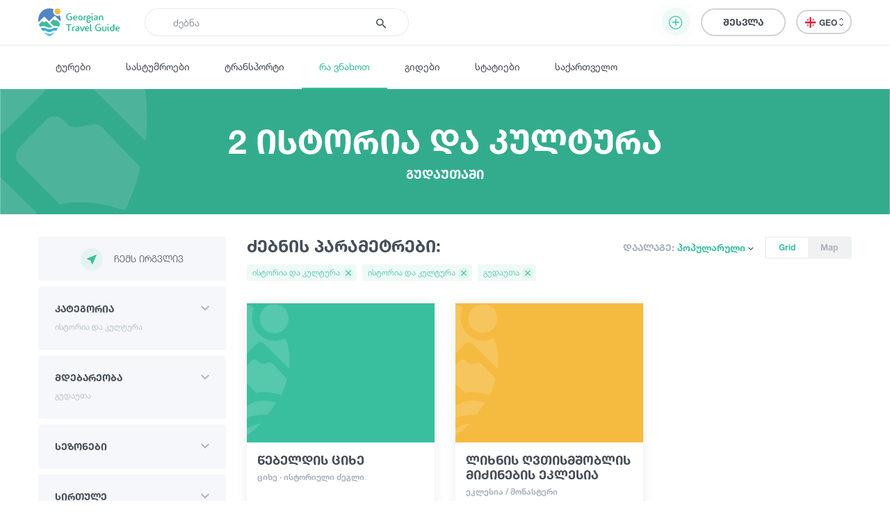

--- FILE ---
content_type: text/html; charset=UTF-8
request_url: https://georgiantravelguide.com/ka/what-to-do/istoria-da-kultura/in/gudauta
body_size: 31697
content:
<!DOCTYPE html>
<html lang="ka">
<head>
      <title>2 ისტორია და კულტურა გუდაუთაში | Georgian Travel Guide</title>
      <base href="https://georgiantravelguide.com/"/>
  <meta http-equiv="Content-Type" content="text/html; charset=UTF-8"/>
  <meta name="viewport" content="width=device-width, initial-scale=1.0, maximum-scale=1">
  <meta name="theme-color" content="#39bf9e">
  <meta name="apple-itunes-app" content="app-id=1532788206, affiliate-data=web, app-argument=gtg:///home?lang=ka">

          <link rel="alternate" hreflang="ka" href="https://georgiantravelguide.com/ka/what-to-do/istoria-da-kultura/in/gudauta" />
          <link rel="alternate" hreflang="en" href="https://georgiantravelguide.com/en/what-to-do/istoria-da-kultura/in/gudauta" />
          <link rel="alternate" hreflang="ru" href="https://georgiantravelguide.com/ru/what-to-do/istoria-da-kultura/in/gudauta" />
  
  <meta name="description" content="2 ისტორია და კულტურა გუდაუთაში"/>
  <meta name="keywords" content="Georgian Travel Guide"/>

  <meta name="resource-type" content="document"/>
      <meta property="og:title" content="2 ისტორია და კულტურა გუდაუთაში | Georgian Travel Guide"/>
  
  <meta property="og:type" content="website"/>
  <meta property="og:url" content="https://georgiantravelguide.com/ka/what-to-do/istoria-da-kultura/in/gudauta"/>
  <meta property="og:image" content="https://georgiantravelguide.com/img/default-image-1.svg"/>
  <meta property="og:site_name" content="Georgian Travel Guide"/>
  <meta property="og:description" content="2 ისტორია და კულტურა გუდაუთაში"/>
  <meta property="fb:app_id" content="1296945680859946"/>
  <link rel="canonical" href="https://georgiantravelguide.com/ka/what-to-do/istoria-da-kultura/in/gudauta" />

  <link rel="icon" type="image/icon" href="favicon.ico"/>

  <link rel="preload" as="font" type="font/woff" crossorigin href="fonts/HelveticaNeueLTGEO-45Light.woff"/>
  <link rel="preload" as="font" type="font/woff" crossorigin href="fonts/HelveticaNeueLTGEO-55Roman.woff"/>
  <link rel="preload" as="font" type="font/woff" crossorigin href="fonts/HelveticaNeueLTGEO-75Bold.woff"/>
  <link rel="preload" as="font" type="font/woff" crossorigin href="fonts/icomoon-1-5.woff"/>
    <link rel="preload" as="style" href="https://georgian-travel-guide-original-content.fra1.digitaloceanspaces.com/public/css/pages/what-to-do.min.css?v=3.4.13"><link rel="stylesheet" href="https://georgian-travel-guide-original-content.fra1.digitaloceanspaces.com/public/css/pages/what-to-do.min.css?v=3.4.13">
</head>
<body>

  <header class="fixed">
  <div class="container">
    <div class="top-bar">
      <div class="row">
        <div class="col search-wrapper">
          <a href="https://georgiantravelguide.com/ka" class="logo">
            <img src="img/logo-full.svg" alt="Georgian Travel Guide">
          </a>

          <form action="https://georgiantravelguide.com/ka/search" class="search">
            <div class="input-group">
              <input type="search" autocomplete="off" name="keyword" class="form-control" placeholder="ძებნა" aria-label="Recipient's username" aria-describedby="basic-addon2">
              <div class="input-group-append">
                <button type="submit"><span class="icon-search"></span></button>
              </div>
              <div class="loading"></div>
            </div>

            <div class="suggestions">
              <label>ხშირად გამოყენებული ფრაზები</label>
                                              <a href="https://georgiantravelguide.com/ka/search?keyword=%E1%83%92%E1%83%9D%E1%83%9B%E1%83%98%E1%83%A1%20%E1%83%9B%E1%83%97%E1%83%90" class="trending">გომის მთა</a>
                                              <a href="https://georgiantravelguide.com/ka/search?keyword=%E1%83%97%E1%83%91%E1%83%98%E1%83%9A%E1%83%98%E1%83%A1%E1%83%98" class="trending">თბილისი</a>
                                              <a href="https://georgiantravelguide.com/ka/search?keyword=%E1%83%91%E1%83%9D%E1%83%A0%E1%83%AF%E1%83%9D%E1%83%9B%E1%83%98" class="trending">ბორჯომი</a>
                                              <a href="https://georgiantravelguide.com/ka/search?keyword=%E1%83%A0%E1%83%90%E1%83%AD%E1%83%90" class="trending">რაჭა</a>
                                              <a href="https://georgiantravelguide.com/ka/search?keyword=%E1%83%99%E1%83%90%E1%83%AE%E1%83%94%E1%83%97%E1%83%98" class="trending">კახეთი</a>
                          </div>
          </form>
        </div>

        <div class="col-auto icon-burger-wrapper d-lg-none text-right">
          <span class="icon-burger"></span>
        </div>

        <div class="d-none d-lg-flex align-items-center col-lg-auto text-right">
                      <button class="btn add-activity-btn">
              <span class="icon-plus-circle"></span>
              <span class="helper-text">დამატება</span>
            </button>
          
          <a style="display: none" class="favorites" href="https://georgiantravelguide.com/ka/favorites">
            <span class="icon-heart"></span>
            <span class="count">0</span>
          </a>

          <span class="header-user-dropdown-desktop">
                          
              <a href="https://georgiantravelguide.com/ka/sign-in" class="btn btn-default log-in-btn">შესვლა</a>
                      </span>

          <div class="lang-switcher">
            <ul class="expander n-3">
                              <li><a data-locale="ka" data-translated="true" href="javascript:;" class="active"><img
                      src="img/icons/flag-ka.svg" alt="GEO">GEO&nbsp;<span class="icon-arrow-up-down"></span></a></li>
                              <li><a data-locale="en" data-translated="true" href="https://georgiantravelguide.com/en/what-to-do/istoria-da-kultura/in/gudauta"><img
                      src="img/icons/flag-en.svg" alt="ENG">ENG&nbsp;<span class="icon-arrow-up-down"></span></a></li>
                              <li><a data-locale="ru" data-translated="true" href="https://georgiantravelguide.com/ru/what-to-do/istoria-da-kultura/in/gudauta"><img
                      src="img/icons/flag-ru.svg" alt="RUS">RUS&nbsp;<span class="icon-arrow-up-down"></span></a></li>
                          </ul>
          </div>
        </div>
      </div>
    </div>
  </div>
</header>

<nav class="secondary">
  <div class="container">
    <a href="https://georgiantravelguide.com/ka/tours">ტურები</a>
    <a href="https://georgiantravelguide.com/ka/hotels">სასტუმროები</a>
    <a href="https://georgiantravelguide.com/ka/transport">ტრანსპორტი</a>
    <a href="https://georgiantravelguide.com/ka/what-to-do" class="active">რა ვნახოთ</a>
    <a href="https://georgiantravelguide.com/ka/guides">გიდები</a>
    <a href="https://georgiantravelguide.com/ka/articles">სტატიები</a>
    <a href="https://georgiantravelguide.com/ka/georgia">საქართველო</a>
  </div>
</nav>

<div class="mob-menu d-lg-none">
  <div class="row mob-top-bar m-0">
    <div class="col-10">
      <div class="lang-switcher">
        <ul class="expander n-3">
                      <li><a data-locale="ka" data-translated="true" href="javascript:;" class="active"><img
                  src="img/icons/flag-ka.svg" alt="GEO">GEO&nbsp;<span class="icon-arrow-up-down"></span></a></li>
                      <li><a data-locale="en" data-translated="true" href="https://georgiantravelguide.com/en/what-to-do/istoria-da-kultura/in/gudauta"><img
                  src="img/icons/flag-en.svg" alt="ENG">ENG&nbsp;<span class="icon-arrow-up-down"></span></a></li>
                      <li><a data-locale="ru" data-translated="true" href="https://georgiantravelguide.com/ru/what-to-do/istoria-da-kultura/in/gudauta"><img
                  src="img/icons/flag-ru.svg" alt="RUS">RUS&nbsp;<span class="icon-arrow-up-down"></span></a></li>
                  </ul>
      </div>
    </div>
    <div class="col-2 text-right align-self-center">
      <span class="icon-close pull-right"></span>
    </div>
  </div>

      <div class="row auth-bar m-0 header-user-dropdown-mobile">
      <div class="col-12">
        <a href="https://georgiantravelguide.com/ka/sign-in?tab=sign-up" class="btn sign-up-btn">რეგისტრაცია</a>
        <a href="https://georgiantravelguide.com/ka/sign-in" class="btn btn-default log-in-btn">შესვლა</a>
      </div>
    </div>
  
  <nav>
    <ul>
      <li><a href="https://georgiantravelguide.com/ka/tours"><span class="icon-experiences"></span><span class="caption">ტურები</span></a></li>
      <li><a href="https://georgiantravelguide.com/ka/hotels"><span class="icon-hotel" style="font-size: 20px"></span><span class="caption">სასტუმროები</span></a></li>
      <li><a href="https://georgiantravelguide.com/ka/transport"><span class="icon-car" style="font-size: 20px"></span><span class="caption">ტრანსპორტი</span></a></li>
      <li><a href="https://georgiantravelguide.com/ka/what-to-do"><span class="icon-location"></span><span class="caption">რა ვნახოთ</span></a></li>
      <li><a href="https://georgiantravelguide.com/ka/guides"><span class="icon-trekking"></span><span class="caption">გიდები</span></a></li>
      <li><a href="https://georgiantravelguide.com/ka/articles"><span class="icon-article"></span><span class="caption">სტატიები</span></a></li>
      <li><a href="https://georgiantravelguide.com/ka/georgia"><span class="icon-georgia"></span><span class="caption">საქართველო</span></a></li>
    </ul>
  </nav>
</div>  <section class="advanced-modal add-activity-modal">
  <div class="dark-bg"></div>
  <div class="close"><span class="icon-close"></span></div>
  <div class="box">
          <div class="content">
        <h2 class="section-title">დაამატე ნებისმიერი ტურისტული ადგილი ან აქტივობა</h2>
        <div class="list">
    <div class="item">
    <a href="https://georgiantravelguide.com/ka/partnership-page/accommodation" class="picture">
    <picture class="cover lazy-loading"><source srcset="img/default-image-small-1.svg" data-srcset="https://cdn.georgiantravelguide.com/storage/thumbnails/hotels-1.png" media="(min-width: 360px)"><source srcset="img/default-image-small-1.svg" data-srcset="https://cdn.georgiantravelguide.com/storage/thumbnails/hotels-2.png" media="(min-width: 1px)"><img src="img/default-image-small-1.svg" data-src="https://cdn.georgiantravelguide.com/storage/thumbnails/hotels-1.png" alt="Hotels"><noscript><img src="https://cdn.georgiantravelguide.com/storage/files/hotels.png" alt="Hotels" /></noscript></picture>
    </a>
    <div class="info">
      <a href="https://georgiantravelguide.com/ka/partnership-page/accommodation">
        <h5 class="ka-initial">გააქირავე კოტეჯი</h5>
      </a>
      <p>განათავსეთ საკუთარი კოტეჯი / სასტუმრო ჩვენს პლატფორმაზე და გააცანით თქვენი მომსახურება ათიათასობით მოგზაურს სრულიად უფასოდ.</p>
    </div>
    <a href="https://georgiantravelguide.com/ka/partnership-page/accommodation" class="btn btn-primary">დეტალურად</a>
  </div>
    <div class="item">
    <a href="https://georgiantravelguide.com/ka/partnership-page/transport" class="picture">
    <picture class="cover lazy-loading"><source srcset="img/default-image-small-1.svg" data-srcset="https://cdn.georgiantravelguide.com/storage/thumbnails/car-8.png" media="(min-width: 360px)"><source srcset="img/default-image-small-1.svg" data-srcset="https://cdn.georgiantravelguide.com/storage/thumbnails/car-9.png" media="(min-width: 1px)"><img src="img/default-image-small-1.svg" data-src="https://cdn.georgiantravelguide.com/storage/thumbnails/car-8.png" alt="გააქირავე ტრანსპორტი"><noscript><img src="https://cdn.georgiantravelguide.com/storage/files/gaakirave-transporti-1.png" alt="გააქირავე ტრანსპორტი" /></noscript></picture>
    </a>
    <div class="info">
      <a href="https://georgiantravelguide.com/ka/partnership-page/transport">
        <h5 class="ka-initial">გააქირავე ტრანსპორტი</h5>
      </a>
      <p>დაამატეთ საკუთარი ავტომობილი ჩვენს პლატფორმაზე და გააქირავეთ ონლაინ. ჩვენ დაგეხმარებით სოციალურ ქსელებში რეკლამის განთავსებაში</p>
    </div>
    <a href="https://georgiantravelguide.com/ka/partnership-page/transport" class="btn btn-primary">დეტალურად</a>
  </div>
    <div class="item">
    <a href="https://georgiantravelguide.com/ka/partnership-page/guides" class="picture">
    <picture class="cover lazy-loading"><source srcset="img/default-image-small-1.svg" data-srcset="https://cdn.georgiantravelguide.com/storage/thumbnails/guide-942.png" media="(min-width: 360px)"><source srcset="img/default-image-small-1.svg" data-srcset="https://cdn.georgiantravelguide.com/storage/thumbnails/guide-943.png" media="(min-width: 1px)"><img src="img/default-image-small-1.svg" data-src="https://cdn.georgiantravelguide.com/storage/thumbnails/guide-942.png" alt="გიდი"><noscript><img src="https://cdn.georgiantravelguide.com/storage/files/gidi.png" alt="გიდი" /></noscript></picture>
    </a>
    <div class="info">
      <a href="https://georgiantravelguide.com/ka/partnership-page/guides">
        <h5 class="ka-initial">თუ ხარ გიდი, გააცანი შენი თავი მოგზაურებს</h5>
      </a>
      <p>თუ ხარ გიდი და გსურს გქონდეს უშუალო კავშირი მომხმარებლებთან ყოველგვარი შუამავალი კომპანიების გარეშე, დაამატე ინფორმაცია შენ შესახებ და გააცანი საკუთარი თავი მოგზაურებს.</p>
    </div>
    <a href="https://georgiantravelguide.com/ka/partnership-page/guides" class="btn btn-primary">დეტალურად</a>
  </div>
    <div class="item">
    <a href="https://georgiantravelguide.com/ka/partnership-page/contributors" class="picture">
    <picture class="cover lazy-loading"><source srcset="img/default-image-small-1.svg" data-srcset="https://cdn.georgiantravelguide.com/storage/thumbnails/destination-1.png" media="(min-width: 360px)"><source srcset="img/default-image-small-1.svg" data-srcset="https://cdn.georgiantravelguide.com/storage/thumbnails/destination-2.png" media="(min-width: 1px)"><img src="img/default-image-small-1.svg" data-src="https://cdn.georgiantravelguide.com/storage/thumbnails/destination-1.png" alt="Destination"><noscript><img src="https://cdn.georgiantravelguide.com/storage/files/destination.png" alt="Destination" /></noscript></picture>
    </a>
    <div class="info">
      <a href="https://georgiantravelguide.com/ka/partnership-page/contributors">
        <h5 class="ka-initial">დაამატე ინფორმაცია უცნობი ადგილების შესახებ</h5>
      </a>
      <p>Georgian Travel Guide გაძლევთ საშუალებას დაამატოთ ინფორმაცია უცნობი ადგილების შესახებ. გაიცანი და გააცანი #უცნობისაქართველო საქართველოსა და მსოფლიოს</p>
    </div>
    <a href="https://georgiantravelguide.com/ka/partnership-page/contributors" class="btn btn-primary">დეტალურად</a>
  </div>
    <div class="item">
    <a href="https://georgiantravelguide.com/ka/partnership-page/tour-guides" class="picture">
    <picture class="cover lazy-loading"><source srcset="img/default-image-small-1.svg" data-srcset="https://cdn.georgiantravelguide.com/storage/thumbnails/tours-1.png" media="(min-width: 360px)"><source srcset="img/default-image-small-1.svg" data-srcset="https://cdn.georgiantravelguide.com/storage/thumbnails/tours-2.png" media="(min-width: 1px)"><img src="img/default-image-small-1.svg" data-src="https://cdn.georgiantravelguide.com/storage/thumbnails/tours-1.png" alt="Tours"><noscript><img src="https://cdn.georgiantravelguide.com/storage/files/tours.png" alt="Tours" /></noscript></picture>
    </a>
    <div class="info">
      <a href="https://georgiantravelguide.com/ka/partnership-page/tour-guides">
        <h5 class="ka-initial">გაყიდე ტურისტული მომსახურება</h5>
      </a>
      <p>განათავსეთ საკუთარი ტურისტული შეთავაზებები ჩვენს პლატფორმაზე და გააცანით თქვენი მომსახურება ათიათასობით მოგზაურს სრულიად უფასოდ.</p>
    </div>
    <a href="https://georgiantravelguide.com/ka/partnership-page/tour-guides" class="btn btn-primary">დეტალურად</a>
  </div>
  </div>
      </div>
    
    

    <div class="login">
      <h2 class="section-title">შესვლა</h2>
      <div class="form-area"></div>
    </div>
  </div>
</section>
  <div class="page-cover">
      <picture class="lazy-loading"><img src="img/default-image-small-1.svg" data-src="img/default-image-1.svg" alt="ისტორია და კულტურა"><noscript><img src="img/default-image-1.svg" alt="ისტორია და კულტურა" /></noscript></picture>
    <div class="container">
    <h1>2 ისტორია და კულტურა
      <span>გუდაუთაში</span></h1>
  </div>
</div>
  <main class="page-destinations">
    <section class="destinations index standard pt-0">
      <div class="container">
        <div class="row">
          <div class="col-lg-auto">
            <div class="filter" data-url="guides">
              <button class="open-filter-btn-mobile">ფილტრი <span
                  class="icon-filter"></span></button>

              <form action="javascript:;">
                <div class="header d-lg-none">
                  <div>ფილტრი</div>
                  <span class="icon-close"></span>
                </div>

                <div class="group">
                  <button class="btn near-me-btn" type="button">
                    <span class="icon-my-location"></span>ჩემს ირგვლივ
                  </button>
                </div>

                

                <div class="group expandable">
                  <div class="name">კატეგორია</div>
                  <div class="selections"></div>
                  <div class="body">
                    <div class="multi-select" data-initial-value="85">
                                                                      <div data-value="17"
                             data-text="ბუნება"
                             class="option expandable"><span>ბუნება</span><span class="expander"></span>

                                                      <div class="selections"></div>

                            <div class="children">
                                                                                              <div data-value="8"
                                     data-text="ტბა"
                                     class="option level-2"><span>ტბა</span></div>
                                                                                              <div data-value="9"
                                     data-text="მდინარე"
                                     class="option level-2"><span>მდინარე</span></div>
                                                                                              <div data-value="5"
                                     data-text="ჩანჩქერი"
                                     class="option level-2"><span>ჩანჩქერი</span></div>
                                                                                              <div data-value="14"
                                     data-text="კანიონი"
                                     class="option level-2"><span>კანიონი</span></div>
                                                                                              <div data-value="57"
                                     data-text="წყალსაცავი"
                                     class="option level-2"><span>წყალსაცავი</span></div>
                                                                                              <div data-value="39"
                                     data-text="მთა"
                                     class="option level-2"><span>მთა</span></div>
                                                                                              <div data-value="59"
                                     data-text="უღელტეხილი"
                                     class="option level-2"><span>უღელტეხილი</span></div>
                                                                                              <div data-value="2"
                                     data-text="მწვერვალი"
                                     class="option level-2"><span>მწვერვალი</span></div>
                                                                                              <div data-value="58"
                                     data-text="მყინვარი"
                                     class="option level-2"><span>მყინვარი</span></div>
                                                                                              <div data-value="10"
                                     data-text="მღვიმე / გამოქვაბული"
                                     class="option level-2"><span>მღვიმე / გამოქვაბული</span></div>
                                                                                              <div data-value="16"
                                     data-text="პარკი / ბაღი"
                                     class="option level-2"><span>პარკი / ბაღი</span></div>
                                                                                              <div data-value="76"
                                     data-text="ხეობა"
                                     class="option level-2"><span>ხეობა</span></div>
                                                                                              <div data-value="77"
                                     data-text="ეროვნული პარკები"
                                     class="option level-2"><span>ეროვნული პარკები</span></div>
                                                          </div>
                          
                        </div>
                                                                      <div data-value="85"
                             data-text="ისტორია და კულტურა"
                             class="option selected expandable"><span>ისტორია და კულტურა</span><span class="expander"></span>

                                                      <div class="selections"></div>

                            <div class="children">
                                                                                              <div data-value="25"
                                     data-text="ისტორიული ძეგლი"
                                     class="option level-2"><span>ისტორიული ძეგლი</span></div>
                                                                                              <div data-value="83"
                                     data-text="არქიტექტურა"
                                     class="option level-2"><span>არქიტექტურა</span></div>
                                                                                              <div data-value="87"
                                     data-text="ფოლკლორი"
                                     class="option level-2"><span>ფოლკლორი</span></div>
                                                          </div>
                          
                        </div>
                                                                      <div data-value="27"
                             data-text="კვების ობიექტი"
                             class="option expandable"><span>კვების ობიექტი</span><span class="expander"></span>

                                                      <div class="selections"></div>

                            <div class="children">
                                                                                              <div data-value="81"
                                     data-text="მარანი / მეღვინეობა"
                                     class="option level-2"><span>მარანი / მეღვინეობა</span></div>
                                                                                              <div data-value="36"
                                     data-text="რესტორანი"
                                     class="option level-2"><span>რესტორანი</span></div>
                                                                                              <div data-value="21"
                                     data-text="კაფე"
                                     class="option level-2"><span>კაფე</span></div>
                                                                                              <div data-value="37"
                                     data-text="ბარი"
                                     class="option level-2"><span>ბარი</span></div>
                                                                                              <div data-value="38"
                                     data-text="ლაუნჯი"
                                     class="option level-2"><span>ლაუნჯი</span></div>
                                                          </div>
                          
                        </div>
                                                                      <div data-value="60"
                             data-text="გართობა / ვაჭრობა"
                             class="option expandable"><span>გართობა / ვაჭრობა</span><span class="expander"></span>

                                                      <div class="selections"></div>

                            <div class="children">
                                                                                              <div data-value="90"
                                     data-text="კინო და თეატრი"
                                     class="option level-2"><span>კინო და თეატრი</span></div>
                                                                                                                               <div data-value="94"
                                     data-text="ჯანმრთელობა და სპორტი"
                                     class="option level-2"><span>ჯანმრთელობა და სპორტი</span></div>
                                                                                              <div data-value="95"
                                     data-text="ვაჭრობა და ქირაობა"
                                     class="option level-2"><span>ვაჭრობა და ქირაობა</span></div>
                                                          </div>
                          
                        </div>
                                                                      <div data-value="28"
                             data-text="ინფრასტრუქტურული ობიექტი"
                             class="option expandable"><span>ინფრასტრუქტურული ობიექტი</span><span class="expander"></span>

                                                      <div class="selections"></div>

                            <div class="children">
                                                                                              <div data-value="20"
                                     data-text="საინფორმაციო ცენტრი"
                                     class="option level-2"><span>საინფორმაციო ცენტრი</span></div>
                                                                                              <div data-value="86"
                                     data-text="ტრანსპორტი"
                                     class="option level-2"><span>ტრანსპორტი</span></div>
                                                                                              <div data-value="7"
                                     data-text="კურორტი"
                                     class="option level-2"><span>კურორტი</span></div>
                                                                                              <div data-value="26"
                                     data-text="დასახლებული პუნქტი"
                                     class="option level-2"><span>დასახლებული პუნქტი</span></div>
                                                                                                                                                                <div data-value="123"
                                     data-text="ბენზინგასამართი სადგური"
                                     class="option level-2"><span>ბენზინგასამართი სადგური</span></div>
                                                          </div>
                          
                        </div>
                                                                      <div data-value="97"
                             data-text="ისწავლე"
                             class="option expandable"><span>ისწავლე</span><span class="expander"></span>

                                                      <div class="selections"></div>

                            <div class="children">
                                                                                              <div data-value="98"
                                     data-text="კულინარია"
                                     class="option level-2"><span>კულინარია</span></div>
                                                                                              <div data-value="99"
                                     data-text="მეღვინეობა"
                                     class="option level-2"><span>მეღვინეობა</span></div>
                                                                                                                               <div data-value="101"
                                     data-text="სოფლის მეურნეობა"
                                     class="option level-2"><span>სოფლის მეურნეობა</span></div>
                                                          </div>
                          
                        </div>
                                                                      <div data-value="129"
                             data-text="ჩაის დეგუსტაცია"
                             class="option"><span>ჩაის დეგუსტაცია</span>

                          
                        </div>
                                            <input type="hidden" name="categories" value="">
                    </div>
                  </div>
                </div>

                <div class="group expandable">
                  <div class="name">მდებარეობა</div>
                  <div class="selections"></div>
                  <div class="body">
                    <div class="multi-select">
                                              <div data-value="33"
                             data-text="იმერეთი"
                             class="option  expandable"><span>იმერეთი</span><span class="expander"></span>

                                                      <div class="selections"></div>

                            <div class="children">
                                                                                              <div data-value="143"
                                     data-text="ბაღდათი"
                                     class="option level-2"><span>ბაღდათი</span></div>
                                                                                                                               <div data-value="199"
                                     data-text="ქუთაისი"
                                     class="option level-2"><span>ქუთაისი</span></div>
                                                                                              <div data-value="273"
                                     data-text="ტყიბული"
                                     class="option level-2"><span>ტყიბული</span></div>
                                                                                              <div data-value="274"
                                     data-text="თერჯოლა"
                                     class="option level-2"><span>თერჯოლა</span></div>
                                                                                              <div data-value="296"
                                     data-text="ვანი"
                                     class="option level-2"><span>ვანი</span></div>
                                                                                              <div data-value="297"
                                     data-text="ზესტაფონი"
                                     class="option level-2"><span>ზესტაფონი</span></div>
                                                                                              <div data-value="298"
                                     data-text="საჩხერე"
                                     class="option level-2"><span>საჩხერე</span></div>
                                                                                              <div data-value="299"
                                     data-text="ჭიათურა"
                                     class="option level-2"><span>ჭიათურა</span></div>
                                                                                              <div data-value="300"
                                     data-text="წყალტუბო"
                                     class="option level-2"><span>წყალტუბო</span></div>
                                                                                              <div data-value="301"
                                     data-text="ხარაგაული"
                                     class="option level-2"><span>ხარაგაული</span></div>
                                                                                              <div data-value="302"
                                     data-text="ხონი"
                                     class="option level-2"><span>ხონი</span></div>
                                                                                              <div data-value="414"
                                     data-text="სამტრედია"
                                     class="option level-2"><span>სამტრედია</span></div>
                                                                                                                                                                                                                                                                                                                                                                                                    </div>
                                                  </div>


                                              <div data-value="35"
                             data-text="კახეთი"
                             class="option  expandable"><span>კახეთი</span><span class="expander"></span>

                                                      <div class="selections"></div>

                            <div class="children">
                                                                                              <div data-value="2"
                                     data-text="სიღნაღი"
                                     class="option level-2"><span>სიღნაღი</span></div>
                                                                                              <div data-value="140"
                                     data-text="ლაგოდეხი"
                                     class="option level-2"><span>ლაგოდეხი</span></div>
                                                                                              <div data-value="163"
                                     data-text="თელავი"
                                     class="option level-2"><span>თელავი</span></div>
                                                                                              <div data-value="165"
                                     data-text="ყვარელი"
                                     class="option level-2"><span>ყვარელი</span></div>
                                                                                              <div data-value="241"
                                     data-text="დედოფლისწყარო"
                                     class="option level-2"><span>დედოფლისწყარო</span></div>
                                                                                              <div data-value="293"
                                     data-text="საგარეჯო"
                                     class="option level-2"><span>საგარეჯო</span></div>
                                                                                              <div data-value="294"
                                     data-text="ახმეტა"
                                     class="option level-2"><span>ახმეტა</span></div>
                                                                                              <div data-value="295"
                                     data-text="გურჯაანი"
                                     class="option level-2"><span>გურჯაანი</span></div>
                                                                                                                                                                                                                                                                                                                                                                                                                                                                                                                                                                                                                                                                                                                                                                                                                                                                                  </div>
                                                  </div>


                                              <div data-value="36"
                             data-text="აჭარა"
                             class="option  expandable"><span>აჭარა</span><span class="expander"></span>

                                                      <div class="selections"></div>

                            <div class="children">
                                                                                              <div data-value="305"
                                     data-text="ბათუმი"
                                     class="option level-2"><span>ბათუმი</span></div>
                                                                                              <div data-value="306"
                                     data-text="ქობულეთი"
                                     class="option level-2"><span>ქობულეთი</span></div>
                                                                                              <div data-value="307"
                                     data-text="შუახევი"
                                     class="option level-2"><span>შუახევი</span></div>
                                                                                              <div data-value="308"
                                     data-text="ქედა"
                                     class="option level-2"><span>ქედა</span></div>
                                                                                              <div data-value="309"
                                     data-text="ხულო"
                                     class="option level-2"><span>ხულო</span></div>
                                                                                                                               <div data-value="415"
                                     data-text="ხელვაჩაური"
                                     class="option level-2"><span>ხელვაჩაური</span></div>
                                                                                                                                                                                                                                                                                                                                                                                                                                                                                                                                                                                                          </div>
                                                  </div>


                                              <div data-value="37"
                             data-text="სვანეთი"
                             class="option  expandable"><span>სვანეთი</span><span class="expander"></span>

                                                      <div class="selections"></div>

                            <div class="children">
                                                                                              <div data-value="66"
                                     data-text="მესტია"
                                     class="option level-2"><span>მესტია</span></div>
                                                                                              <div data-value="208"
                                     data-text="ლენტეხი"
                                     class="option level-2"><span>ლენტეხი</span></div>
                                                                                                                                                                                                                                                                                                                                                                                                                                                                                                                                                                                                                                                                                                                                                                                                                                                 </div>
                                                  </div>


                                              <div data-value="38"
                             data-text="მცხეთა-მთიანეთი"
                             class="option  expandable"><span>მცხეთა-მთიანეთი</span><span class="expander"></span>

                                                      <div class="selections"></div>

                            <div class="children">
                                                                                              <div data-value="3"
                                     data-text="სტეფანწმინდა (ყაზბეგი)"
                                     class="option level-2"><span>სტეფანწმინდა (ყაზბეგი)</span></div>
                                                                                              <div data-value="231"
                                     data-text="მცხეთა"
                                     class="option level-2"><span>მცხეთა</span></div>
                                                                                              <div data-value="323"
                                     data-text="ახალგორი"
                                     class="option level-2"><span>ახალგორი</span></div>
                                                                                              <div data-value="324"
                                     data-text="დუშეთი"
                                     class="option level-2"><span>დუშეთი</span></div>
                                                                                              <div data-value="325"
                                     data-text="თიანეთი"
                                     class="option level-2"><span>თიანეთი</span></div>
                                                                                                                                                                                                                                                                                                                                                                                                                                                                                                                                                                                                                                                                                                                                                                                                                                                                                                                                                                                                                                                                                                                                                                                                                                                                                                                                                                                                                                                                                                                                                                                                                                                                                                                                                                                                                                                                                                                </div>
                                                  </div>


                                              <div data-value="39"
                             data-text="შიდა ქართლი"
                             class="option  expandable"><span>შიდა ქართლი</span><span class="expander"></span>

                                                      <div class="selections"></div>

                            <div class="children">
                                                                                              <div data-value="288"
                                     data-text="გორი"
                                     class="option level-2"><span>გორი</span></div>
                                                                                              <div data-value="289"
                                     data-text="კასპი"
                                     class="option level-2"><span>კასპი</span></div>
                                                                                              <div data-value="290"
                                     data-text="ქარელი"
                                     class="option level-2"><span>ქარელი</span></div>
                                                                                              <div data-value="291"
                                     data-text="ხაშური"
                                     class="option level-2"><span>ხაშური</span></div>
                                                                                              <div data-value="292"
                                     data-text="ცხინვალი"
                                     class="option level-2"><span>ცხინვალი</span></div>
                                                                                                                                                                                                                                                                                                 </div>
                                                  </div>


                                              <div data-value="40"
                             data-text="სამცხე - ჯავახეთი"
                             class="option  expandable"><span>სამცხე - ჯავახეთი</span><span class="expander"></span>

                                                      <div class="selections"></div>

                            <div class="children">
                                                                                              <div data-value="119"
                                     data-text="ადიგენი"
                                     class="option level-2"><span>ადიგენი</span></div>
                                                                                              <div data-value="123"
                                     data-text="ბორჯომი"
                                     class="option level-2"><span>ბორჯომი</span></div>
                                                                                              <div data-value="124"
                                     data-text="ახალციხე"
                                     class="option level-2"><span>ახალციხე</span></div>
                                                                                              <div data-value="125"
                                     data-text="ასპინძა"
                                     class="option level-2"><span>ასპინძა</span></div>
                                                                                              <div data-value="126"
                                     data-text="ახალქალაქი"
                                     class="option level-2"><span>ახალქალაქი</span></div>
                                                                                                                                                                <div data-value="281"
                                     data-text="ნინოწმინდა"
                                     class="option level-2"><span>ნინოწმინდა</span></div>
                                                                                                                                                                                                                                                                                                                                                                   </div>
                                                  </div>


                                              <div data-value="41"
                             data-text="ქვემო ქართლი"
                             class="option  expandable"><span>ქვემო ქართლი</span><span class="expander"></span>

                                                      <div class="selections"></div>

                            <div class="children">
                                                                                              <div data-value="282"
                                     data-text="ბოლნისი"
                                     class="option level-2"><span>ბოლნისი</span></div>
                                                                                              <div data-value="283"
                                     data-text="მარნეული"
                                     class="option level-2"><span>მარნეული</span></div>
                                                                                              <div data-value="284"
                                     data-text="გარდაბანი"
                                     class="option level-2"><span>გარდაბანი</span></div>
                                                                                              <div data-value="285"
                                     data-text="დმანისი"
                                     class="option level-2"><span>დმანისი</span></div>
                                                                                              <div data-value="286"
                                     data-text="წალკა"
                                     class="option level-2"><span>წალკა</span></div>
                                                                                              <div data-value="287"
                                     data-text="თეთრიწყარო"
                                     class="option level-2"><span>თეთრიწყარო</span></div>
                                                                                              <div data-value="421"
                                     data-text="რუსთავი"
                                     class="option level-2"><span>რუსთავი</span></div>
                                                                                                                                                                                                                                                                                                 </div>
                                                  </div>


                                              <div data-value="42"
                             data-text="გურია"
                             class="option  expandable"><span>გურია</span><span class="expander"></span>

                                                      <div class="selections"></div>

                            <div class="children">
                                                                                              <div data-value="65"
                                     data-text="ოზურგეთი"
                                     class="option level-2"><span>ოზურგეთი</span></div>
                                                                                              <div data-value="303"
                                     data-text="ლანჩხუთი"
                                     class="option level-2"><span>ლანჩხუთი</span></div>
                                                                                              <div data-value="304"
                                     data-text="ჩოხატაური"
                                     class="option level-2"><span>ჩოხატაური</span></div>
                                                                                                                                                                                                                                                                                                                                                                                                                                                                                                                                                                                                                                                                            </div>
                                                  </div>


                                              <div data-value="43"
                             data-text="რაჭა"
                             class="option  expandable"><span>რაჭა</span><span class="expander"></span>

                                                      <div class="selections"></div>

                            <div class="children">
                                                                                              <div data-value="142"
                                     data-text="ამბროლაური"
                                     class="option level-2"><span>ამბროლაური</span></div>
                                                                                              <div data-value="276"
                                     data-text="ონი"
                                     class="option level-2"><span>ონი</span></div>
                                                                                                                                                                                                                                                                                                                                                                                                                                                                                                                                                                                                                                                                                                                                                                                                                                                                                                                                                                                                                                                                                                                                                          </div>
                                                  </div>


                                              <div data-value="162"
                             data-text="თბილისი"
                             class="option  expandable"><span>თბილისი</span><span class="expander"></span>

                                                      <div class="selections"></div>

                            <div class="children">
                                                                                                                                                                                                                                                                                                                                                                                                                                                                                                                                                                                                                                                                                                                                                                                                                                                                                                                                                                                                                                                                                                                                                                                                                                                                                                                                                                                                                                                                                                                                                                                                                                                                                                                                                                                                                                                                                                                                                                                                                                                                                                                                                                                                                                                                                                                                                                                                                                                                                                                                                                                                                                                                                                                                                                                                                                                                                                                                                                                                                                                                                                                                                                                                                                                                                                                                                                                                                                                                                                                                                                                                                                                                                                                                                                                                                                                                                                                                                                                                                                                                                                                                                                                                                                                                                                                                                                                                                                                                                                                                                                                                                                                                                                                                                                                                                                                                                                                                                                                                                                                                                                                                                                                                                                                                                                                                                                                                                                                                                                                                                                                                                                                                                                                                                                                                                                                                   </div>
                                                  </div>


                                              <div data-value="316"
                             data-text="აფხაზეთი"
                             class="option  expandable"><span>აფხაზეთი</span><span class="expander"></span>

                                                      <div class="selections"></div>

                            <div class="children">
                                                                                              <div data-value="317"
                                     data-text="გალი"
                                     class="option level-2"><span>გალი</span></div>
                                                                                              <div data-value="318"
                                     data-text="გაგრა"
                                     class="option level-2"><span>გაგრა</span></div>
                                                                                              <div data-value="319"
                                     data-text="გუდაუთა"
                                     class="option level-2 selected"><span>გუდაუთა</span></div>
                                                                                              <div data-value="320"
                                     data-text="სოხუმი"
                                     class="option level-2"><span>სოხუმი</span></div>
                                                                                              <div data-value="321"
                                     data-text="ოჩამჩირე"
                                     class="option level-2"><span>ოჩამჩირე</span></div>
                                                                                              <div data-value="322"
                                     data-text="გულრიფში"
                                     class="option level-2"><span>გულრიფში</span></div>
                                                                                                                                                                                                                                                                                                 </div>
                                                  </div>


                                              <div data-value="503"
                             data-text="სამეგრელო"
                             class="option  expandable"><span>სამეგრელო</span><span class="expander"></span>

                                                      <div class="selections"></div>

                            <div class="children">
                                                                                              <div data-value="254"
                                     data-text="ზუგდიდი"
                                     class="option level-2"><span>ზუგდიდი</span></div>
                                                                                              <div data-value="310"
                                     data-text="ხობი"
                                     class="option level-2"><span>ხობი</span></div>
                                                                                              <div data-value="311"
                                     data-text="ჩხოროწყუ"
                                     class="option level-2"><span>ჩხოროწყუ</span></div>
                                                                                              <div data-value="312"
                                     data-text="წალენჯიხა"
                                     class="option level-2"><span>წალენჯიხა</span></div>
                                                                                              <div data-value="313"
                                     data-text="სენაკი"
                                     class="option level-2"><span>სენაკი</span></div>
                                                                                              <div data-value="314"
                                     data-text="აბაშა"
                                     class="option level-2"><span>აბაშა</span></div>
                                                                                              <div data-value="315"
                                     data-text="მარტვილი"
                                     class="option level-2"><span>მარტვილი</span></div>
                                                                                                                               <div data-value="616"
                                     data-text="ფოთი"
                                     class="option level-2"><span>ფოთი</span></div>
                                                          </div>
                                                  </div>


                                              <div data-value="504"
                             data-text="ლეჩხუმი"
                             class="option  expandable"><span>ლეჩხუმი</span><span class="expander"></span>

                                                      <div class="selections"></div>

                            <div class="children">
                                                                                              <div data-value="280"
                                     data-text="ცაგერი"
                                     class="option level-2"><span>ცაგერი</span></div>
                                                                                                                                                                                                                               </div>
                                                  </div>


                                              <div data-value="2677"
                             data-text="ნებისიმიერი"
                             class="option "><span>ნებისიმიერი</span>

                                                  </div>


                                              <div data-value="2688"
                             data-text="Beka tour"
                             class="option "><span>Beka tour</span>

                                                  </div>


                                              <div data-value="2746"
                             data-text="მინივენები"
                             class="option "><span>მინივენები</span>

                                                  </div>


                                            <input type="hidden" name="regions" value="">
                    </div>
                  </div>
                </div>

                <div class="group expandable">
                  <div class="name">სეზონები</div>
                  <div class="selections"></div>
                  <div class="body">
                    <div class="multi-select">
                                              <div data-value="1"
                             data-text="ზამთარი"
                             class="option">ზამთარი</div>
                                              <div data-value="2"
                             data-text="გაზაფხული"
                             class="option">გაზაფხული</div>
                                              <div data-value="3"
                             data-text="ზაფხული"
                             class="option">ზაფხული</div>
                                              <div data-value="4"
                             data-text="შემოდგომა"
                             class="option">შემოდგომა</div>
                                            <input type="hidden" name="seasons" value="">
                    </div>
                  </div>
                </div>

                                <div class="group expandable">
                  <div class="name">სირთულე</div>
                  <div class="selections"></div>
                  <div class="body">
                    <div class="multi-select">
                                              <div data-value="1"
                             data-text="მარტივი"
                             class="option">მარტივი</div>
                                              <div data-value="2"
                             data-text="საშუალო"
                             class="option">საშუალო</div>
                                              <div data-value="3"
                             data-text="რთული"
                             class="option">რთული</div>
                                            <input type="hidden" name="difficulties" value="">
                    </div>
                  </div>
                </div>

                <div class="group expandable">
                  <div class="name">ხანგრძლივობა</div>
                  <div class="selections"></div>
                  <div class="body">
                    <div class="multi-select">
                      <div data-value="1d" data-text="1 დღე"
                           class="option">1 დღე</div>
                      <div data-value="2d" data-text="2 დღე"
                           class="option">2 დღე</div>
                      <div data-value="3d" data-text="3 დღე"
                           class="option">3 დღე</div>
                      <div data-value="3plus" data-text="3 დღეზე მეტი"
                           class="option">3 დღეზე მეტი</div>

                      <input type="hidden" name="durations" value="">
                    </div>
                  </div>
                </div>
                
                <div class="group expandable d-none">
                  <div class="name">თეგები</div>
                  <div class="selections"></div>
                  <div class="body">
                    <div class="multi-select">
                                              <div data-value="566" data-text="კოტეჯი"
                             class="option">კოტეჯი</div>
                                              <div data-value="665" data-text="ველოტური"
                             class="option">ველოტური</div>
                                              <div data-value="237" data-text="ბუნება"
                             class="option">ბუნება</div>
                                              <div data-value="584" data-text="ჯომარდობა"
                             class="option">ჯომარდობა</div>
                                              <div data-value="322" data-text="პარაფლანით ფრენა"
                             class="option">პარაფლანით ფრენა</div>
                                              <div data-value="126" data-text="ლაშქრობა"
                             class="option">ლაშქრობა</div>
                                              <div data-value="64" data-text="ისტორია"
                             class="option">ისტორია</div>
                                              <div data-value="594" data-text="სათავგადასავლო ტურები"
                             class="option">სათავგადასავლო ტურები</div>
                                              <div data-value="248" data-text="ტბა"
                             class="option">ტბა</div>
                                              <div data-value="597" data-text="ველობილიკი"
                             class="option">ველობილიკი</div>
                                              <div data-value="473" data-text="თავდაცვითი ნაგებობა"
                             class="option">თავდაცვითი ნაგებობა</div>
                                              <div data-value="275" data-text="სათხილამურო კურორტი"
                             class="option">სათხილამურო კურორტი</div>
                                              <div data-value="245" data-text="ჩანჩქერი"
                             class="option">ჩანჩქერი</div>
                                              <div data-value="346" data-text="არქიტექტურა"
                             class="option">არქიტექტურა</div>
                                              <div data-value="356" data-text="მუზეუმი"
                             class="option">მუზეუმი</div>
                                              <div data-value="768" data-text="წინანდალი"
                             class="option">წინანდალი</div>
                                              <div data-value="1" data-text="სვანეთი"
                             class="option">სვანეთი</div>
                                              <div data-value="513" data-text="ჯანმრთელობა"
                             class="option">ჯანმრთელობა</div>
                                              <div data-value="769" data-text="ხვანჭკარა"
                             class="option">ხვანჭკარა</div>
                                              <div data-value="2" data-text="ჭუბერი"
                             class="option">ჭუბერი</div>
                                              <div data-value="514" data-text="სპორტი"
                             class="option">სპორტი</div>
                                              <div data-value="770" data-text="კრახუნა"
                             class="option">კრახუნა</div>
                                              <div data-value="3" data-text="მესტია"
                             class="option">მესტია</div>
                                              <div data-value="515" data-text="ვარჯიში"
                             class="option">ვარჯიში</div>
                                              <div data-value="771" data-text="პარკინგი"
                             class="option">პარკინგი</div>
                                              <div data-value="4" data-text="ბეჩო"
                             class="option">ბეჩო</div>
                                              <div data-value="516" data-text="ქირაობა"
                             class="option">ქირაობა</div>
                                              <div data-value="772" data-text="პარკირება"
                             class="option">პარკირება</div>
                                              <div data-value="261" data-text="თბილისი"
                             class="option">თბილისი</div>
                                              <div data-value="517" data-text="საინფორმაციო ცენტრი"
                             class="option">საინფორმაციო ცენტრი</div>
                                              <div data-value="773" data-text="სტაიანშიკი"
                             class="option">სტაიანშიკი</div>
                                              <div data-value="6" data-text="ლატალი"
                             class="option">ლატალი</div>
                                              <div data-value="262" data-text="თბილისობა"
                             class="option">თბილისობა</div>
                                              <div data-value="518" data-text="ინფრასტრუქტურული ობიექტი"
                             class="option">ინფრასტრუქტურული ობიექტი</div>
                                              <div data-value="774" data-text="თელავქალაქობა"
                             class="option">თელავქალაქობა</div>
                                              <div data-value="519" data-text="მგზავრობა"
                             class="option">მგზავრობა</div>
                                              <div data-value="775" data-text="თელავიბა"
                             class="option">თელავიბა</div>
                                              <div data-value="8" data-text="საპატრულო პოლიცია"
                             class="option">საპატრულო პოლიცია</div>
                                              <div data-value="776" data-text="ერეკლე II"
                             class="option">ერეკლე II</div>
                                              <div data-value="265" data-text="მონასტერი"
                             class="option">მონასტერი</div>
                                              <div data-value="521" data-text="ფრენა"
                             class="option">ფრენა</div>
                                              <div data-value="777" data-text="თელავი"
                             class="option">თელავი</div>
                                              <div data-value="522" data-text="რკინიგზა"
                             class="option">რკინიგზა</div>
                                              <div data-value="778" data-text="ლამპრობა"
                             class="option">ლამპრობა</div>
                                              <div data-value="523" data-text="პორტი"
                             class="option">პორტი</div>
                                              <div data-value="779" data-text="ტრადიციული დღეობები"
                             class="option">ტრადიციული დღეობები</div>
                                              <div data-value="524" data-text="გემი"
                             class="option">გემი</div>
                                              <div data-value="780" data-text="ქართული კერძები"
                             class="option">ქართული კერძები</div>
                                              <div data-value="269" data-text="საქართველო"
                             class="option">საქართველო</div>
                                              <div data-value="525" data-text="სრიალი"
                             class="option">სრიალი</div>
                                              <div data-value="781" data-text="ვეგეტარიანული კერძები"
                             class="option">ვეგეტარიანული კერძები</div>
                                              <div data-value="270" data-text="აფხაზეთი"
                             class="option">აფხაზეთი</div>
                                              <div data-value="526" data-text="სუფთა ჰაერი"
                             class="option">სუფთა ჰაერი</div>
                                              <div data-value="782" data-text="ვეგეტარიანული სამზარეულო"
                             class="option">ვეგეტარიანული სამზარეულო</div>
                                              <div data-value="271" data-text="უღელტეხილი"
                             class="option">უღელტეხილი</div>
                                              <div data-value="527" data-text="დასახლებული პუნქტი"
                             class="option">დასახლებული პუნქტი</div>
                                              <div data-value="783" data-text="სპა"
                             class="option">სპა</div>
                                              <div data-value="528" data-text="დაბა"
                             class="option">დაბა</div>
                                              <div data-value="784" data-text="გოგირდის აბანო"
                             class="option">გოგირდის აბანო</div>
                                              <div data-value="785" data-text="გურია"
                             class="option">გურია</div>
                                              <div data-value="274" data-text="ხეობა"
                             class="option">ხეობა</div>
                                              <div data-value="530" data-text="ფერმა"
                             class="option">ფერმა</div>
                                              <div data-value="786" data-text="კალანდა"
                             class="option">კალანდა</div>
                                              <div data-value="531" data-text="სოფლის მეურნეობა"
                             class="option">სოფლის მეურნეობა</div>
                                              <div data-value="787" data-text="ჩიჩილაკი"
                             class="option">ჩიჩილაკი</div>
                                              <div data-value="276" data-text="ფასები"
                             class="option">ფასები</div>
                                              <div data-value="532" data-text="საავადმყოფო"
                             class="option">საავადმყოფო</div>
                                              <div data-value="788" data-text="კალანდობა"
                             class="option">კალანდობა</div>
                                              <div data-value="277" data-text="ახალი წელი"
                             class="option">ახალი წელი</div>
                                              <div data-value="789" data-text="მეკვლე"
                             class="option">მეკვლე</div>
                                              <div data-value="278" data-text="შობა"
                             class="option">შობა</div>
                                              <div data-value="534" data-text="სწავლა"
                             class="option">სწავლა</div>
                                              <div data-value="790" data-text="ბახმარო"
                             class="option">ბახმარო</div>
                                              <div data-value="791" data-text="გომისმთა"
                             class="option">გომისმთა</div>
                                              <div data-value="24" data-text="მეტრო"
                             class="option">მეტრო</div>
                                              <div data-value="792" data-text="ურეკი"
                             class="option">ურეკი</div>
                                              <div data-value="281" data-text="თოვლი"
                             class="option">თოვლი</div>
                                              <div data-value="793" data-text="ჯიხეთის მონასტერი"
                             class="option">ჯიხეთის მონასტერი</div>
                                              <div data-value="282" data-text="112"
                             class="option">112</div>
                                              <div data-value="794" data-text="ლიხაურის ციხე"
                             class="option">ლიხაურის ციხე</div>
                                              <div data-value="539" data-text="ხინკლის მოხვევა"
                             class="option">ხინკლის მოხვევა</div>
                                              <div data-value="795" data-text="შეკვეთილი"
                             class="option">შეკვეთილი</div>
                                              <div data-value="796" data-text="მუხრანი"
                             class="option">მუხრანი</div>
                                              <div data-value="285" data-text="გუდაური"
                             class="option">გუდაური</div>
                                              <div data-value="541" data-text="ხაჭაპურის გამოცხობა"
                             class="option">ხაჭაპურის გამოცხობა</div>
                                              <div data-value="797" data-text="ძალისი"
                             class="option">ძალისი</div>
                                              <div data-value="286" data-text="ზამთარი"
                             class="option">ზამთარი</div>
                                              <div data-value="798" data-text="დიდგორის მონუმენტი"
                             class="option">დიდგორის მონუმენტი</div>
                                              <div data-value="31" data-text="საბაგირო"
                             class="option">საბაგირო</div>
                                              <div data-value="287" data-text="ჭაჭუნა"
                             class="option">ჭაჭუნა</div>
                                              <div data-value="799" data-text="ლამარია"
                             class="option">ლამარია</div>
                                              <div data-value="32" data-text="საზოგადოებრივი ტრანსპორტი"
                             class="option">საზოგადოებრივი ტრანსპორტი</div>
                                              <div data-value="544" data-text="მწვადი"
                             class="option">მწვადი</div>
                                              <div data-value="800" data-text="ჰაწვალი"
                             class="option">ჰაწვალი</div>
                                              <div data-value="33" data-text="ავტობუსი"
                             class="option">ავტობუსი</div>
                                              <div data-value="289" data-text="ხორნაბუჯი"
                             class="option">ხორნაბუჯი</div>
                                              <div data-value="545" data-text="მწვადის შეწვა"
                             class="option">მწვადის შეწვა</div>
                                              <div data-value="801" data-text="თმოგვვის ციხე"
                             class="option">თმოგვვის ციხე</div>
                                              <div data-value="34" data-text="ბილეთები"
                             class="option">ბილეთები</div>
                                              <div data-value="546" data-text="ღვინის დამზადება"
                             class="option">ღვინის დამზადება</div>
                                              <div data-value="802" data-text="ხერთვისის ციხე"
                             class="option">ხერთვისის ციხე</div>
                                              <div data-value="291" data-text="ბორჯომი"
                             class="option">ბორჯომი</div>
                                              <div data-value="547" data-text="დეგუსტაცია"
                             class="option">დეგუსტაცია</div>
                                              <div data-value="803" data-text="ზარზმის მონასტერი"
                             class="option">ზარზმის მონასტერი</div>
                                              <div data-value="292" data-text="ტყე"
                             class="option">ტყე</div>
                                              <div data-value="804" data-text="რაბათის ციხე"
                             class="option">რაბათის ციხე</div>
                                              <div data-value="293" data-text="მისტიკა"
                             class="option">მისტიკა</div>
                                              <div data-value="549" data-text="რთველი"
                             class="option">რთველი</div>
                                              <div data-value="805" data-text="ტაბაწყურის ტბა"
                             class="option">ტაბაწყურის ტბა</div>
                                              <div data-value="294" data-text="ვაშლოვანი"
                             class="option">ვაშლოვანი</div>
                                              <div data-value="550" data-text="ყურძენი"
                             class="option">ყურძენი</div>
                                              <div data-value="806" data-text="აბასთუმანი"
                             class="option">აბასთუმანი</div>
                                              <div data-value="295" data-text="ნახევრადუდაბნო"
                             class="option">ნახევრადუდაბნო</div>
                                              <div data-value="807" data-text="ფარავნის ტბა"
                             class="option">ფარავნის ტბა</div>
                                              <div data-value="40" data-text="ვალუტა"
                             class="option">ვალუტა</div>
                                              <div data-value="552" data-text="შრომა"
                             class="option">შრომა</div>
                                              <div data-value="808" data-text="ბავშვები"
                             class="option">ბავშვები</div>
                                              <div data-value="41" data-text="გაცვლა"
                             class="option">გაცვლა</div>
                                              <div data-value="297" data-text="გაზაფხული"
                             class="option">გაზაფხული</div>
                                              <div data-value="809" data-text="ბავშვებთან ერთად"
                             class="option">ბავშვებთან ერთად</div>
                                              <div data-value="42" data-text="ფული"
                             class="option">ფული</div>
                                              <div data-value="298" data-text="ღვინის ფესტივალი"
                             class="option">ღვინის ფესტივალი</div>
                                              <div data-value="554" data-text="ჭამა"
                             class="option">ჭამა</div>
                                              <div data-value="810" data-text="შოვი"
                             class="option">შოვი</div>
                                              <div data-value="43" data-text="მობილური ოპერატორები"
                             class="option">მობილური ოპერატორები</div>
                                              <div data-value="299" data-text="სტეფანწმინდა"
                             class="option">სტეფანწმინდა</div>
                                              <div data-value="555" data-text="სუფრა"
                             class="option">სუფრა</div>
                                              <div data-value="811" data-text="გოდერძი"
                             class="option">გოდერძი</div>
                                              <div data-value="556" data-text="არაყი"
                             class="option">არაყი</div>
                                              <div data-value="812" data-text="გელათი"
                             class="option">გელათი</div>
                                              <div data-value="301" data-text="საწვავი"
                             class="option">საწვავი</div>
                                              <div data-value="557" data-text="ჭაჭა"
                             class="option">ჭაჭა</div>
                                              <div data-value="813" data-text="ბაგრატი"
                             class="option">ბაგრატი</div>
                                              <div data-value="302" data-text="გაზი"
                             class="option">გაზი</div>
                                              <div data-value="558" data-text="გამოხდა"
                             class="option">გამოხდა</div>
                                              <div data-value="814" data-text="მოწამეთა"
                             class="option">მოწამეთა</div>
                                              <div data-value="559" data-text="ხელსაქმე"
                             class="option">ხელსაქმე</div>
                                              <div data-value="815" data-text="სათაფლია"
                             class="option">სათაფლია</div>
                                              <div data-value="48" data-text="ტობა-ვარჩხილი"
                             class="option">ტობა-ვარჩხილი</div>
                                              <div data-value="304" data-text="ბენზინ-გასამართი სადგური"
                             class="option">ბენზინ-გასამართი სადგური</div>
                                              <div data-value="560" data-text="თექა"
                             class="option">თექა</div>
                                              <div data-value="816" data-text="ოკაცეს კანიონი"
                             class="option">ოკაცეს კანიონი</div>
                                              <div data-value="49" data-text="ყველაზე რთული"
                             class="option">ყველაზე რთული</div>
                                              <div data-value="305" data-text="ქუთაისი"
                             class="option">ქუთაისი</div>
                                              <div data-value="561" data-text="თექის დამუშავება"
                             class="option">თექის დამუშავება</div>
                                              <div data-value="817" data-text="კაცხის სვეტი"
                             class="option">კაცხის სვეტი</div>
                                              <div data-value="50" data-text="ოკუპირებული ტერიტორია"
                             class="option">ოკუპირებული ტერიტორია</div>
                                              <div data-value="562" data-text="თიხა"
                             class="option">თიხა</div>
                                              <div data-value="818" data-text="ცხრაჯვარი"
                             class="option">ცხრაჯვარი</div>
                                              <div data-value="563" data-text="კერამიკა"
                             class="option">კერამიკა</div>
                                              <div data-value="819" data-text="ვანის ნაქალაქრი"
                             class="option">ვანის ნაქალაქრი</div>
                                              <div data-value="564" data-text="კანიონი"
                             class="option">კანიონი</div>
                                              <div data-value="820" data-text="უბისას მონასტერი"
                             class="option">უბისას მონასტერი</div>
                                              <div data-value="53" data-text="GPS"
                             class="option">GPS</div>
                                              <div data-value="821" data-text="ჩანჩქერები საქართველოში"
                             class="option">ჩანჩქერები საქართველოში</div>
                                              <div data-value="822" data-text="ქვემო ქართლი"
                             class="option">ქვემო ქართლი</div>
                                              <div data-value="55" data-text="აპლიკაციები"
                             class="option">აპლიკაციები</div>
                                              <div data-value="311" data-text="წყალტუბო"
                             class="option">წყალტუბო</div>
                                              <div data-value="567" data-text="ჰოსტელი"
                             class="option">ჰოსტელი</div>
                                              <div data-value="823" data-text="დმანისი"
                             class="option">დმანისი</div>
                                              <div data-value="56" data-text="ნავიგაცია"
                             class="option">ნავიგაცია</div>
                                              <div data-value="312" data-text="ნავენახევი"
                             class="option">ნავენახევი</div>
                                              <div data-value="824" data-text="დაშბაშის კანიონი"
                             class="option">დაშბაშის კანიონი</div>
                                              <div data-value="57" data-text="პროგრამები"
                             class="option">პროგრამები</div>
                                              <div data-value="313" data-text="მღვიმე"
                             class="option">მღვიმე</div>
                                              <div data-value="569" data-text="თვითმფრინავი"
                             class="option">თვითმფრინავი</div>
                                              <div data-value="825" data-text="კლდეკარის ციხე"
                             class="option">კლდეკარის ციხე</div>
                                              <div data-value="314" data-text="პრომეთე"
                             class="option">პრომეთე</div>
                                              <div data-value="570" data-text="თხილამური"
                             class="option">თხილამური</div>
                                              <div data-value="826" data-text="ალგეთის ეროვნული პარკი"
                             class="option">ალგეთის ეროვნული პარკი</div>
                                              <div data-value="59" data-text="თუშეთი"
                             class="option">თუშეთი</div>
                                              <div data-value="571" data-text="სნოუბორდი"
                             class="option">სნოუბორდი</div>
                                              <div data-value="827" data-text="მარტყოფი"
                             class="option">მარტყოფი</div>
                                              <div data-value="60" data-text="ომალო"
                             class="option">ომალო</div>
                                              <div data-value="572" data-text="ციგა"
                             class="option">ციგა</div>
                                              <div data-value="828" data-text="ბეთანია"
                             class="option">ბეთანია</div>
                                              <div data-value="61" data-text="შენაქო"
                             class="option">შენაქო</div>
                                              <div data-value="317" data-text="ბულვარი"
                             class="option">ბულვარი</div>
                                              <div data-value="829" data-text="კოტეჯები"
                             class="option">კოტეჯები</div>
                                              <div data-value="574" data-text="თვითმართველი ქალაქი"
                             class="option">თვითმართველი ქალაქი</div>
                                              <div data-value="830" data-text="კოტეჯი თბილისთან ახლოს"
                             class="option">კოტეჯი თბილისთან ახლოს</div>
                                              <div data-value="63" data-text="ფარსმა"
                             class="option">ფარსმა</div>
                                              <div data-value="319" data-text="ქართული სამზარეულო"
                             class="option">ქართული სამზარეულო</div>
                                              <div data-value="575" data-text="მუნიციპალიტეტი"
                             class="option">მუნიციპალიტეტი</div>
                                              <div data-value="831" data-text="საბადური"
                             class="option">საბადური</div>
                                              <div data-value="320" data-text="ჩურჩხელა"
                             class="option">ჩურჩხელა</div>
                                              <div data-value="576" data-text="რეგიონი"
                             class="option">რეგიონი</div>
                                              <div data-value="832" data-text="ახლოს"
                             class="option">ახლოს</div>
                                              <div data-value="321" data-text="ქართული ღვინო"
                             class="option">ქართული ღვინო</div>
                                              <div data-value="577" data-text="ამბულატორია"
                             class="option">ამბულატორია</div>
                                              <div data-value="833" data-text="ჩიტები"
                             class="option">ჩიტები</div>
                                              <div data-value="66" data-text="სილამაზე"
                             class="option">სილამაზე</div>
                                              <div data-value="834" data-text="birdwatching"
                             class="option">birdwatching</div>
                                              <div data-value="323" data-text="თრუსოს ხეობა"
                             class="option">თრუსოს ხეობა</div>
                                              <div data-value="579" data-text="პატრული"
                             class="option">პატრული</div>
                                              <div data-value="835" data-text="დაკვირვება"
                             class="option">დაკვირვება</div>
                                              <div data-value="68" data-text="იაფი"
                             class="option">იაფი</div>
                                              <div data-value="580" data-text="ისწავლე"
                             class="option">ისწავლე</div>
                                              <div data-value="836" data-text="ბალნეონ=ლოგიური კურორტი"
                             class="option">ბალნეონ=ლოგიური კურორტი</div>
                                              <div data-value="325" data-text="ავტომობილის მართვა"
                             class="option">ავტომობილის მართვა</div>
                                              <div data-value="581" data-text="ვენახი"
                             class="option">ვენახი</div>
                                              <div data-value="837" data-text="ბალნეოლოგიური კურორტი"
                             class="option">ბალნეოლოგიური კურორტი</div>
                                              <div data-value="326" data-text="ავტომობილი"
                             class="option">ავტომობილი</div>
                                              <div data-value="582" data-text="რეწვა"
                             class="option">რეწვა</div>
                                              <div data-value="838" data-text="დაისვენე რაჭაში"
                             class="option">დაისვენე რაჭაში</div>
                                              <div data-value="327" data-text="ავტოსადგომი"
                             class="option">ავტოსადგომი</div>
                                              <div data-value="583" data-text="4X4"
                             class="option">4X4</div>
                                              <div data-value="839" data-text="ნიკორწმინდა"
                             class="option">ნიკორწმინდა</div>
                                              <div data-value="328" data-text="გორი"
                             class="option">გორი</div>
                                              <div data-value="840" data-text="უძირო ტბა"
                             class="option">უძირო ტბა</div>
                                              <div data-value="585" data-text="ნავი"
                             class="option">ნავი</div>
                                              <div data-value="841" data-text="ჯუტა"
                             class="option">ჯუტა</div>
                                              <div data-value="330" data-text="ახალციხე"
                             class="option">ახალციხე</div>
                                              <div data-value="586" data-text="ალპინიზმი"
                             class="option">ალპინიზმი</div>
                                              <div data-value="842" data-text="ბაზალეთის ტბა"
                             class="option">ბაზალეთის ტბა</div>
                                              <div data-value="75" data-text="ხალხი"
                             class="option">ხალხი</div>
                                              <div data-value="587" data-text="ცხენტური"
                             class="option">ცხენტური</div>
                                              <div data-value="843" data-text="ჰეშკილი"
                             class="option">ჰეშკილი</div>
                                              <div data-value="588" data-text="ცხენი"
                             class="option">ცხენი</div>
                                              <div data-value="844" data-text="შიდა ქართლი"
                             class="option">შიდა ქართლი</div>
                                              <div data-value="77" data-text="ღვინო"
                             class="option">ღვინო</div>
                                              <div data-value="589" data-text="ჯირითი"
                             class="option">ჯირითი</div>
                                              <div data-value="845" data-text="ლიახვის ეროვნული პარკი"
                             class="option">ლიახვის ეროვნული პარკი</div>
                                              <div data-value="78" data-text="ხელმისაწვდომობა"
                             class="option">ხელმისაწვდომობა</div>
                                              <div data-value="590" data-text="მხედარი"
                             class="option">მხედარი</div>
                                              <div data-value="846" data-text="ატენის სიონი"
                             class="option">ატენის სიონი</div>
                                              <div data-value="79" data-text="სიღნაღი"
                             class="option">სიღნაღი</div>
                                              <div data-value="335" data-text="კურორტი"
                             class="option">კურორტი</div>
                                              <div data-value="591" data-text="trekking"
                             class="option">trekking</div>
                                              <div data-value="847" data-text="ყონწვისის მონასტერი"
                             class="option">ყონწვისის მონასტერი</div>
                                              <div data-value="336" data-text="სამების საკათედრო ტაძარი"
                             class="option">სამების საკათედრო ტაძარი</div>
                                              <div data-value="592" data-text="Backpacking"
                             class="option">Backpacking</div>
                                              <div data-value="848" data-text="ქვათახევის მონასტერი"
                             class="option">ქვათახევის მონასტერი</div>
                                              <div data-value="593" data-text="ველოსიპედი"
                             class="option">ველოსიპედი</div>
                                              <div data-value="849" data-text="გორის ციხე"
                             class="option">გორის ციხე</div>
                                              <div data-value="850" data-text="რკონი"
                             class="option">რკონი</div>
                                              <div data-value="851" data-text="ხევსურეთი"
                             class="option">ხევსურეთი</div>
                                              <div data-value="340" data-text="მცხეთა"
                             class="option">მცხეთა</div>
                                              <div data-value="596" data-text="ჯიპ-ტური"
                             class="option">ჯიპ-ტური</div>
                                              <div data-value="852" data-text="შატილი"
                             class="option">შატილი</div>
                                              <div data-value="853" data-text="მუცო"
                             class="option">მუცო</div>
                                              <div data-value="598" data-text="ზაოდი"
                             class="option">ზაოდი</div>
                                              <div data-value="854" data-text="აბუდელაურის ტბები"
                             class="option">აბუდელაურის ტბები</div>
                                              <div data-value="599" data-text="ღვინის დეგუსტაცია"
                             class="option">ღვინის დეგუსტაცია</div>
                                              <div data-value="855" data-text="თავისუფლება"
                             class="option">თავისუფლება</div>
                                              <div data-value="88" data-text="ყვარელი"
                             class="option">ყვარელი</div>
                                              <div data-value="344" data-text="ჯვარი"
                             class="option">ჯვარი</div>
                                              <div data-value="600" data-text="გეოგრაფია"
                             class="option">გეოგრაფია</div>
                                              <div data-value="856" data-text="საქართველოს ისტორია"
                             class="option">საქართველოს ისტორია</div>
                                              <div data-value="345" data-text="არქეოლოგია"
                             class="option">არქეოლოგია</div>
                                              <div data-value="601" data-text="ღვინის სამშობლო"
                             class="option">ღვინის სამშობლო</div>
                                              <div data-value="857" data-text="დამოუკიდებლობის დღე"
                             class="option">დამოუკიდებლობის დღე</div>
                                              <div data-value="602" data-text="ვულკანი"
                             class="option">ვულკანი</div>
                                              <div data-value="858" data-text="26 მაისი"
                             class="option">26 მაისი</div>
                                              <div data-value="91" data-text="წინადლის სახლ-მუზეუმი"
                             class="option">წინადლის სახლ-მუზეუმი</div>
                                              <div data-value="347" data-text="ძეგლები"
                             class="option">ძეგლები</div>
                                              <div data-value="603" data-text="კლდე"
                             class="option">კლდე</div>
                                              <div data-value="859" data-text="საქართველოს დამოუკიდებლობის დღე"
                             class="option">საქართველოს დამოუკიდებლობის დღე</div>
                                              <div data-value="348" data-text="აბანო"
                             class="option">აბანო</div>
                                              <div data-value="604" data-text="საცოცი კლდე"
                             class="option">საცოცი კლდე</div>
                                              <div data-value="860" data-text="ისტორი"
                             class="option">ისტორი</div>
                                              <div data-value="349" data-text="სასახლე"
                             class="option">სასახლე</div>
                                              <div data-value="605" data-text="მიწისქვეშეთი"
                             class="option">მიწისქვეშეთი</div>
                                              <div data-value="861" data-text="ქუთაისობა"
                             class="option">ქუთაისობა</div>
                                              <div data-value="606" data-text="ეროვნული პარკები"
                             class="option">ეროვნული პარკები</div>
                                              <div data-value="862" data-text="გვირილობა"
                             class="option">გვირილობა</div>
                                              <div data-value="351" data-text="კერპები"
                             class="option">კერპები</div>
                                              <div data-value="863" data-text="ქალაქობა"
                             class="option">ქალაქობა</div>
                                              <div data-value="352" data-text="აბული"
                             class="option">აბული</div>
                                              <div data-value="608" data-text="გამაჯანსაღებელი ცენტრი"
                             class="option">გამაჯანსაღებელი ცენტრი</div>
                                              <div data-value="864" data-text="პარაგლაიდინგი"
                             class="option">პარაგლაიდინგი</div>
                                              <div data-value="609" data-text="გასართობი ბანაკი"
                             class="option">გასართობი ბანაკი</div>
                                              <div data-value="865" data-text="9 აპრილი"
                             class="option">9 აპრილი</div>
                                              <div data-value="354" data-text="მეგალითები"
                             class="option">მეგალითები</div>
                                              <div data-value="610" data-text="მატარებელი"
                             class="option">მატარებელი</div>
                                              <div data-value="866" data-text="ცხრა აპრილი"
                             class="option">ცხრა აპრილი</div>
                                              <div data-value="355" data-text="სამცხე-ჯავახეთი"
                             class="option">სამცხე-ჯავახეთი</div>
                                              <div data-value="867" data-text="სამშვილდე"
                             class="option">სამშვილდე</div>
                                              <div data-value="612" data-text="საზაფხულო ფერმა"
                             class="option">საზაფხულო ფერმა</div>
                                              <div data-value="868" data-text="მანგლისი"
                             class="option">მანგლისი</div>
                                              <div data-value="357" data-text="ხელოვნების სასახლე"
                             class="option">ხელოვნების სასახლე</div>
                                              <div data-value="613" data-text="თიხასთან მუშაობა"
                             class="option">თიხასთან მუშაობა</div>
                                              <div data-value="869" data-text="Urbex"
                             class="option">Urbex</div>
                                              <div data-value="614" data-text="ველო მარშრუტი"
                             class="option">ველო მარშრუტი</div>
                                              <div data-value="870" data-text="Urban Tourism"
                             class="option">Urban Tourism</div>
                                              <div data-value="103" data-text="ლობიო ქოთანში"
                             class="option">ლობიო ქოთანში</div>
                                              <div data-value="615" data-text="დედაქალაქი"
                             class="option">დედაქალაქი</div>
                                              <div data-value="871" data-text="digger"
                             class="option">digger</div>
                                              <div data-value="872" data-text="underground"
                             class="option">underground</div>
                                              <div data-value="617" data-text="არქეოლოგიური ძეგლი"
                             class="option">არქეოლოგიური ძეგლი</div>
                                              <div data-value="873" data-text="bunker"
                             class="option">bunker</div>
                                              <div data-value="874" data-text="ბუნკერი"
                             class="option">ბუნკერი</div>
                                              <div data-value="875" data-text="ობსერვატორია"
                             class="option">ობსერვატორია</div>
                                              <div data-value="364" data-text="ძველმანების ბაზრობა"
                             class="option">ძველმანების ბაზრობა</div>
                                              <div data-value="876" data-text="bar"
                             class="option">bar</div>
                                              <div data-value="365" data-text="ფლი მარკეტი"
                             class="option">ფლი მარკეტი</div>
                                              <div data-value="877" data-text="pub"
                             class="option">pub</div>
                                              <div data-value="110" data-text="ჩაქაფული"
                             class="option">ჩაქაფული</div>
                                              <div data-value="366" data-text="პიკნიკი"
                             class="option">პიკნიკი</div>
                                              <div data-value="878" data-text="batumi"
                             class="option">batumi</div>
                                              <div data-value="879" data-text="food"
                             class="option">food</div>
                                              <div data-value="880" data-text="kitchen"
                             class="option">kitchen</div>
                                              <div data-value="881" data-text="shots"
                             class="option">shots</div>
                                              <div data-value="114" data-text="ხინკალი"
                             class="option">ხინკალი</div>
                                              <div data-value="370" data-text="მარიონეტების თეატრი"
                             class="option">მარიონეტების თეატრი</div>
                                              <div data-value="882" data-text="coctails"
                             class="option">coctails</div>
                                              <div data-value="115" data-text="ხაჭაპური"
                             class="option">ხაჭაპური</div>
                                              <div data-value="371" data-text="კაფე მზიური"
                             class="option">კაფე მზიური</div>
                                              <div data-value="883" data-text="burer"
                             class="option">burer</div>
                                              <div data-value="116" data-text="ფხალი"
                             class="option">ფხალი</div>
                                              <div data-value="372" data-text="მეგრული სამზარეულო"
                             class="option">მეგრული სამზარეულო</div>
                                              <div data-value="884" data-text="wings"
                             class="option">wings</div>
                                              <div data-value="117" data-text="საცივი"
                             class="option">საცივი</div>
                                              <div data-value="373" data-text="კერძი"
                             class="option">კერძი</div>
                                              <div data-value="629" data-text="კლუბი"
                             class="option">კლუბი</div>
                                              <div data-value="885" data-text="music"
                             class="option">music</div>
                                              <div data-value="118" data-text="ელარჯი"
                             class="option">ელარჯი</div>
                                              <div data-value="374" data-text="კულინარია"
                             class="option">კულინარია</div>
                                              <div data-value="886" data-text="games"
                             class="option">games</div>
                                              <div data-value="375" data-text="გებჟალია"
                             class="option">გებჟალია</div>
                                              <div data-value="887" data-text="alcohol"
                             class="option">alcohol</div>
                                              <div data-value="888" data-text="restourant"
                             class="option">restourant</div>
                                              <div data-value="121" data-text="ჩიხირთმა"
                             class="option">ჩიხირთმა</div>
                                              <div data-value="889" data-text="cafe"
                             class="option">cafe</div>
                                              <div data-value="122" data-text="ხარჩო"
                             class="option">ხარჩო</div>
                                              <div data-value="378" data-text="სამეგრელო"
                             class="option">სამეგრელო</div>
                                              <div data-value="634" data-text="სპორტული დარბაზი"
                             class="option">სპორტული დარბაზი</div>
                                              <div data-value="890" data-text="ციხისჯვარი"
                             class="option">ციხისჯვარი</div>
                                              <div data-value="891" data-text="snowshoeing"
                             class="option">snowshoeing</div>
                                              <div data-value="892" data-text="snowsho hike"
                             class="option">snowsho hike</div>
                                              <div data-value="125" data-text="რაჭა"
                             class="option">რაჭა</div>
                                              <div data-value="893" data-text="winter"
                             class="option">winter</div>
                                              <div data-value="382" data-text="სულუგუნი"
                             class="option">სულუგუნი</div>
                                              <div data-value="894" data-text="caucasus"
                             class="option">caucasus</div>
                                              <div data-value="383" data-text="წიწაკა"
                             class="option">წიწაკა</div>
                                              <div data-value="639" data-text="ავტოსადგური"
                             class="option">ავტოსადგური</div>
                                              <div data-value="895" data-text="biitcoin"
                             class="option">biitcoin</div>
                                              <div data-value="384" data-text="აჭარა"
                             class="option">აჭარა</div>
                                              <div data-value="640" data-text="ზამთრის კურორტი"
                             class="option">ზამთრის კურორტი</div>
                                              <div data-value="130" data-text="ვარძია"
                             class="option">ვარძია</div>
                                              <div data-value="386" data-text="ქედა"
                             class="option">ქედა</div>
                                              <div data-value="131" data-text="ბათუმი"
                             class="option">ბათუმი</div>
                                              <div data-value="387" data-text="ტური"
                             class="option">ტური</div>
                                              <div data-value="132" data-text="ყაზბეგი"
                             class="option">ყაზბეგი</div>
                                              <div data-value="388" data-text="ღვინის სახლი"
                             class="option">ღვინის სახლი</div>
                                              <div data-value="390" data-text="ციხესიმაგრე"
                             class="option">ციხესიმაგრე</div>
                                              <div data-value="646" data-text="პური"
                             class="option">პური</div>
                                              <div data-value="647" data-text="პურის ცხობა"
                             class="option">პურის ცხობა</div>
                                              <div data-value="648" data-text="ჩურჩხელის ამოვლება"
                             class="option">ჩურჩხელის ამოვლება</div>
                                              <div data-value="649" data-text="დრონი"
                             class="option">დრონი</div>
                                              <div data-value="650" data-text="გადაღება"
                             class="option">გადაღება</div>
                                              <div data-value="651" data-text="ფირუზა"
                             class="option">ფირუზა</div>
                                              <div data-value="652" data-text="ოპერა"
                             class="option">ოპერა</div>
                                              <div data-value="653" data-text="Zip Line"
                             class="option">Zip Line</div>
                                              <div data-value="654" data-text="მოკოლენდი"
                             class="option">მოკოლენდი</div>
                                              <div data-value="655" data-text="ბილიკი"
                             class="option">ბილიკი</div>
                                              <div data-value="656" data-text="ტყე-პარკი"
                             class="option">ტყე-პარკი</div>
                                              <div data-value="401" data-text="ზღვა"
                             class="option">ზღვა</div>
                                              <div data-value="657" data-text="საბავშვო ბილიკი"
                             class="option">საბავშვო ბილიკი</div>
                                              <div data-value="658" data-text="საფეხმავლო ბილიკი"
                             class="option">საფეხმავლო ბილიკი</div>
                                              <div data-value="659" data-text="ზედაზენი"
                             class="option">ზედაზენი</div>
                                              <div data-value="660" data-text="შანქევანი"
                             class="option">შანქევანი</div>
                                              <div data-value="661" data-text="საგურამო"
                             class="option">საგურამო</div>
                                              <div data-value="662" data-text="საპიკნიკე"
                             class="option">საპიკნიკე</div>
                                              <div data-value="151" data-text="ძველი თბილისი"
                             class="option">ძველი თბილისი</div>
                                              <div data-value="663" data-text="გასართობი სივრცე"
                             class="option">გასართობი სივრცე</div>
                                              <div data-value="408" data-text="შადრევნები"
                             class="option">შადრევნები</div>
                                              <div data-value="664" data-text="თბილისის ეროვნული პარკი"
                             class="option">თბილისის ეროვნული პარკი</div>
                                              <div data-value="667" data-text="კომერციული შეთავაზება"
                             class="option">კომერციული შეთავაზება</div>
                                              <div data-value="156" data-text="ბირთვისი"
                             class="option">ბირთვისი</div>
                                              <div data-value="413" data-text="აკვაპარკი"
                             class="option">აკვაპარკი</div>
                                              <div data-value="669" data-text="ჭაობი"
                             class="option">ჭაობი</div>
                                              <div data-value="670" data-text="ტორფნარი"
                             class="option">ტორფნარი</div>
                                              <div data-value="159" data-text="შემოდგომა"
                             class="option">შემოდგომა</div>
                                              <div data-value="671" data-text="ისპანი"
                             class="option">ისპანი</div>
                                              <div data-value="416" data-text="თეატრი"
                             class="option">თეატრი</div>
                                              <div data-value="672" data-text="არეოლოგია"
                             class="option">არეოლოგია</div>
                                              <div data-value="673" data-text="ღირსშესანიშნაობა"
                             class="option">ღირსშესანიშნაობა</div>
                                              <div data-value="162" data-text="გადაუდებელი"
                             class="option">გადაუდებელი</div>
                                              <div data-value="674" data-text="მტირალა"
                             class="option">მტირალა</div>
                                              <div data-value="163" data-text="სასწრაფო დახმარება"
                             class="option">სასწრაფო დახმარება</div>
                                              <div data-value="675" data-text="აჭი"
                             class="option">აჭი</div>
                                              <div data-value="420" data-text="გონიო"
                             class="option">გონიო</div>
                                              <div data-value="676" data-text="აჭისწყალი"
                             class="option">აჭისწყალი</div>
                                              <div data-value="165" data-text="სახანძრო ბრიგადა"
                             class="option">სახანძრო ბრიგადა</div>
                                              <div data-value="677" data-text="უშგული"
                             class="option">უშგული</div>
                                              <div data-value="678" data-text="შდუგრა"
                             class="option">შდუგრა</div>
                                              <div data-value="423" data-text="ზღვისპირა კურორტები"
                             class="option">ზღვისპირა კურორტები</div>
                                              <div data-value="679" data-text="გათამაშება"
                             class="option">გათამაშება</div>
                                              <div data-value="680" data-text="გაიცანისაქართველო"
                             class="option">გაიცანისაქართველო</div>
                                              <div data-value="681" data-text="მაისი"
                             class="option">მაისი</div>
                                              <div data-value="682" data-text="წაჩხურობა"
                             class="option">წაჩხურობა</div>
                                              <div data-value="683" data-text="წაჩხურუ"
                             class="option">წაჩხურუ</div>
                                              <div data-value="684" data-text="ბატეთის ტბა"
                             class="option">ბატეთის ტბა</div>
                                              <div data-value="173" data-text="მინერალური წყლები"
                             class="option">მინერალური წყლები</div>
                                              <div data-value="685" data-text="კანიონინგი"
                             class="option">კანიონინგი</div>
                                              <div data-value="174" data-text="ტრანსფერი აეროპორტიდან"
                             class="option">ტრანსფერი აეროპორტიდან</div>
                                              <div data-value="686" data-text="ექსტრემალური ტურები"
                             class="option">ექსტრემალური ტურები</div>
                                              <div data-value="175" data-text="ტაქსი"
                             class="option">ტაქსი</div>
                                              <div data-value="687" data-text="ამბროლაური"
                             class="option">ამბროლაური</div>
                                              <div data-value="176" data-text="აეროპორტი"
                             class="option">აეროპორტი</div>
                                              <div data-value="688" data-text="ცხვრის გადარეკვა"
                             class="option">ცხვრის გადარეკვა</div>
                                              <div data-value="177" data-text="ტრანსპორტი"
                             class="option">ტრანსპორტი</div>
                                              <div data-value="689" data-text="ცხვარი"
                             class="option">ცხვარი</div>
                                              <div data-value="178" data-text="ღამის კლუბი"
                             class="option">ღამის კლუბი</div>
                                              <div data-value="434" data-text="პიაცა"
                             class="option">პიაცა</div>
                                              <div data-value="690" data-text="მეცხვარე"
                             class="option">მეცხვარე</div>
                                              <div data-value="179" data-text="ღამის ცხოვრება"
                             class="option">ღამის ცხოვრება</div>
                                              <div data-value="691" data-text="მწყემსი"
                             class="option">მწყემსი</div>
                                              <div data-value="692" data-text="საძოვარი"
                             class="option">საძოვარი</div>
                                              <div data-value="437" data-text="კათედრალური ტაძარი"
                             class="option">კათედრალური ტაძარი</div>
                                              <div data-value="693" data-text="ლაგოდეხი"
                             class="option">ლაგოდეხი</div>
                                              <div data-value="182" data-text="ვინტაჟური ბარები"
                             class="option">ვინტაჟური ბარები</div>
                                              <div data-value="694" data-text="აპარტამენტი"
                             class="option">აპარტამენტი</div>
                                              <div data-value="695" data-text="ბაკურიანი"
                             class="option">ბაკურიანი</div>
                                              <div data-value="184" data-text="გართობა"
                             class="option">გართობა</div>
                                              <div data-value="696" data-text="მახუნცეთი"
                             class="option">მახუნცეთი</div>
                                              <div data-value="697" data-text="მახუნცეთის ჩანჩქერი"
                             class="option">მახუნცეთის ჩანჩქერი</div>
                                              <div data-value="186" data-text="ვინტაჟი"
                             class="option">ვინტაჟი</div>
                                              <div data-value="442" data-text="მოცეკვავე შადრევნები"
                             class="option">მოცეკვავე შადრევნები</div>
                                              <div data-value="698" data-text="ექსტრიმი"
                             class="option">ექსტრიმი</div>
                                              <div data-value="187" data-text="ბარები"
                             class="option">ბარები</div>
                                              <div data-value="699" data-text="კვადრო"
                             class="option">კვადრო</div>
                                              <div data-value="188" data-text="კაფე"
                             class="option">კაფე</div>
                                              <div data-value="700" data-text="კვადროციკლი"
                             class="option">კვადროციკლი</div>
                                              <div data-value="701" data-text="კვადროტური"
                             class="option">კვადროტური</div>
                                              <div data-value="190" data-text="ხელოვნება"
                             class="option">ხელოვნება</div>
                                              <div data-value="702" data-text="სალაშქრო აღჭურვილობა"
                             class="option">სალაშქრო აღჭურვილობა</div>
                                              <div data-value="703" data-text="სალაშქრო ინვენტარი"
                             class="option">სალაშქრო ინვენტარი</div>
                                              <div data-value="192" data-text="განტვირთვა"
                             class="option">განტვირთვა</div>
                                              <div data-value="448" data-text="კვარიათი"
                             class="option">კვარიათი</div>
                                              <div data-value="704" data-text="შაორის წყალსაცავი"
                             class="option">შაორის წყალსაცავი</div>
                                              <div data-value="193" data-text="ტკბილეული"
                             class="option">ტკბილეული</div>
                                              <div data-value="449" data-text="სარფი"
                             class="option">სარფი</div>
                                              <div data-value="705" data-text="შაორი"
                             class="option">შაორი</div>
                                              <div data-value="194" data-text="მოგონებები"
                             class="option">მოგონებები</div>
                                              <div data-value="450" data-text="წყვილი"
                             class="option">წყვილი</div>
                                              <div data-value="195" data-text="ეკლესია"
                             class="option">ეკლესია</div>
                                              <div data-value="451" data-text="ბიუჯეტური"
                             class="option">ბიუჯეტური</div>
                                              <div data-value="707" data-text="გლემფინგი"
                             class="option">გლემფინგი</div>
                                              <div data-value="196" data-text="ტაძარი"
                             class="option">ტაძარი</div>
                                              <div data-value="452" data-text="ცხოვრების სტილი"
                             class="option">ცხოვრების სტილი</div>
                                              <div data-value="708" data-text="სურამი"
                             class="option">სურამი</div>
                                              <div data-value="197" data-text="კათოლიკური ეკლესია"
                             class="option">კათოლიკური ეკლესია</div>
                                              <div data-value="453" data-text="სიონი"
                             class="option">სიონი</div>
                                              <div data-value="709" data-text="ნაზუქი"
                             class="option">ნაზუქი</div>
                                              <div data-value="198" data-text="მეჩეთი"
                             class="option">მეჩეთი</div>
                                              <div data-value="454" data-text="ხის ქოხი"
                             class="option">ხის ქოხი</div>
                                              <div data-value="710" data-text="მარტვილი"
                             class="option">მარტვილი</div>
                                              <div data-value="199" data-text="სინაგოგა"
                             class="option">სინაგოგა</div>
                                              <div data-value="455" data-text="ქართული ანბანი"
                             class="option">ქართული ანბანი</div>
                                              <div data-value="711" data-text="მარტვილის კანიონი"
                             class="option">მარტვილის კანიონი</div>
                                              <div data-value="200" data-text="აღმოჩენა"
                             class="option">აღმოჩენა</div>
                                              <div data-value="456" data-text="ქართული დამწერლობა"
                             class="option">ქართული დამწერლობა</div>
                                              <div data-value="712" data-text="juta"
                             class="option">juta</div>
                                              <div data-value="201" data-text="კულტურა"
                             class="option">კულტურა</div>
                                              <div data-value="457" data-text="მდინარე"
                             class="option">მდინარე</div>
                                              <div data-value="713" data-text="MTB"
                             class="option">MTB</div>
                                              <div data-value="202" data-text="საინტერესო ადგილები"
                             class="option">საინტერესო ადგილები</div>
                                              <div data-value="458" data-text="წყალი"
                             class="option">წყალი</div>
                                              <div data-value="714" data-text="MTB tour"
                             class="option">MTB tour</div>
                                              <div data-value="203" data-text="ტრადიცია"
                             class="option">ტრადიცია</div>
                                              <div data-value="459" data-text="წყალსაცავი"
                             class="option">წყალსაცავი</div>
                                              <div data-value="715" data-text="biketour"
                             class="option">biketour</div>
                                              <div data-value="204" data-text="ხალხური მუსიკა"
                             class="option">ხალხური მუსიკა</div>
                                              <div data-value="460" data-text="მწვერვალი"
                             class="option">მწვერვალი</div>
                                              <div data-value="716" data-text="cycling"
                             class="option">cycling</div>
                                              <div data-value="205" data-text="თანამედროვე ხელოვნება"
                             class="option">თანამედროვე ხელოვნება</div>
                                              <div data-value="461" data-text="მყინვარი"
                             class="option">მყინვარი</div>
                                              <div data-value="717" data-text="სხარტალი"
                             class="option">სხარტალი</div>
                                              <div data-value="206" data-text="ხელნაკეთი"
                             class="option">ხელნაკეთი</div>
                                              <div data-value="462" data-text="გამოქვაბული"
                             class="option">გამოქვაბული</div>
                                              <div data-value="718" data-text="ცემი"
                             class="option">ცემი</div>
                                              <div data-value="207" data-text="დელიკატესი"
                             class="option">დელიკატესი</div>
                                              <div data-value="463" data-text="ბაღი"
                             class="option">ბაღი</div>
                                              <div data-value="719" data-text="სიონის წყალსაცავი"
                             class="option">სიონის წყალსაცავი</div>
                                              <div data-value="208" data-text="ეთნოგრაფიული მუზეუმი"
                             class="option">ეთნოგრაფიული მუზეუმი</div>
                                              <div data-value="464" data-text="პარკი"
                             class="option">პარკი</div>
                                              <div data-value="720" data-text="თბილისთან ახლოს"
                             class="option">თბილისთან ახლოს</div>
                                              <div data-value="209" data-text="მოგზაურობა"
                             class="option">მოგზაურობა</div>
                                              <div data-value="465" data-text="ყინული"
                             class="option">ყინული</div>
                                              <div data-value="721" data-text="აგარაკი"
                             class="option">აგარაკი</div>
                                              <div data-value="210" data-text="ინფორმაცია"
                             class="option">ინფორმაცია</div>
                                              <div data-value="466" data-text="ეროვნული პარკი"
                             class="option">ეროვნული პარკი</div>
                                              <div data-value="722" data-text="სახლი"
                             class="option">სახლი</div>
                                              <div data-value="211" data-text="ვიზა"
                             class="option">ვიზა</div>
                                              <div data-value="723" data-text="ლეჩხუმი"
                             class="option">ლეჩხუმი</div>
                                              <div data-value="468" data-text="აღკვეთილი"
                             class="option">აღკვეთილი</div>
                                              <div data-value="724" data-text="კოჯორი"
                             class="option">კოჯორი</div>
                                              <div data-value="469" data-text="სახელმწიფო ნაკრძალი"
                             class="option">სახელმწიფო ნაკრძალი</div>
                                              <div data-value="725" data-text="ჭილის ტბა"
                             class="option">ჭილის ტბა</div>
                                              <div data-value="214" data-text="ენა"
                             class="option">ენა</div>
                                              <div data-value="470" data-text="დაცული ტერიტორია"
                             class="option">დაცული ტერიტორია</div>
                                              <div data-value="726" data-text="კუს ტბა"
                             class="option">კუს ტბა</div>
                                              <div data-value="215" data-text="ფასი"
                             class="option">ფასი</div>
                                              <div data-value="471" data-text="ისტორიული ძეგლი"
                             class="option">ისტორიული ძეგლი</div>
                                              <div data-value="727" data-text="უძო"
                             class="option">უძო</div>
                                              <div data-value="216" data-text="მინი ავტობუსი"
                             class="option">მინი ავტობუსი</div>
                                              <div data-value="472" data-text="ციხე"
                             class="option">ციხე</div>
                                              <div data-value="728" data-text="ჯუთა"
                             class="option">ჯუთა</div>
                                              <div data-value="729" data-text="ჭაუხები"
                             class="option">ჭაუხები</div>
                                              <div data-value="474" data-text="არქეოლოგიური ძეგლი"
                             class="option">არქეოლოგიური ძეგლი</div>
                                              <div data-value="730" data-text="ანანური"
                             class="option">ანანური</div>
                                              <div data-value="219" data-text="wings for life"
                             class="option">wings for life</div>
                                              <div data-value="475" data-text="ეთნოგრაფია"
                             class="option">ეთნოგრაფია</div>
                                              <div data-value="731" data-text="ბოდორნა"
                             class="option">ბოდორნა</div>
                                              <div data-value="476" data-text="ტერიტორია"
                             class="option">ტერიტორია</div>
                                              <div data-value="732" data-text="ჭართალი"
                             class="option">ჭართალი</div>
                                              <div data-value="221" data-text="world run georgia"
                             class="option">world run georgia</div>
                                              <div data-value="477" data-text="ქანდაკება"
                             class="option">ქანდაკება</div>
                                              <div data-value="733" data-text="ზენუბანი"
                             class="option">ზენუბანი</div>
                                              <div data-value="222" data-text="კახეთი"
                             class="option">კახეთი</div>
                                              <div data-value="478" data-text="შენობა"
                             class="option">შენობა</div>
                                              <div data-value="734" data-text="მესხეთი"
                             class="option">მესხეთი</div>
                                              <div data-value="223" data-text="ღონისძიება"
                             class="option">ღონისძიება</div>
                                              <div data-value="479" data-text="კოშკი"
                             class="option">კოშკი</div>
                                              <div data-value="735" data-text="მესხური კერძები"
                             class="option">მესხური კერძები</div>
                                              <div data-value="224" data-text="ავტომობილები"
                             class="option">ავტომობილები</div>
                                              <div data-value="480" data-text="ხიდი"
                             class="option">ხიდი</div>
                                              <div data-value="736" data-text="მესხური სამზარეულო"
                             class="option">მესხური სამზარეულო</div>
                                              <div data-value="225" data-text="სსრკ"
                             class="option">სსრკ</div>
                                              <div data-value="481" data-text="ინფრასტრუქტურა"
                             class="option">ინფრასტრუქტურა</div>
                                              <div data-value="737" data-text="ლიკანი"
                             class="option">ლიკანი</div>
                                              <div data-value="226" data-text="მთაწმინდის პარკი"
                             class="option">მთაწმინდის პარკი</div>
                                              <div data-value="482" data-text="ცეკვა"
                             class="option">ცეკვა</div>
                                              <div data-value="738" data-text="კულინარიული ტური"
                             class="option">კულინარიული ტური</div>
                                              <div data-value="483" data-text="სიმღერა"
                             class="option">სიმღერა</div>
                                              <div data-value="739" data-text="ლომისობა"
                             class="option">ლომისობა</div>
                                              <div data-value="228" data-text="აბანოთუბანი"
                             class="option">აბანოთუბანი</div>
                                              <div data-value="484" data-text="ფოლკლორი"
                             class="option">ფოლკლორი</div>
                                              <div data-value="740" data-text="ლომისობა2021"
                             class="option">ლომისობა2021</div>
                                              <div data-value="485" data-text="ლაუნჯი"
                             class="option">ლაუნჯი</div>
                                              <div data-value="741" data-text="ლომისასმთა"
                             class="option">ლომისასმთა</div>
                                              <div data-value="486" data-text="კვება"
                             class="option">კვება</div>
                                              <div data-value="742" data-text="ლეგენდა"
                             class="option">ლეგენდა</div>
                                              <div data-value="231" data-text="ნარიყალა"
                             class="option">ნარიყალა</div>
                                              <div data-value="487" data-text="კვების ობიექტი"
                             class="option">კვების ობიექტი</div>
                                              <div data-value="743" data-text="გველეთი"
                             class="option">გველეთი</div>
                                              <div data-value="488" data-text="ბარი"
                             class="option">ბარი</div>
                                              <div data-value="744" data-text="გერგეტის სამება"
                             class="option">გერგეტის სამება</div>
                                              <div data-value="489" data-text="რესტორანი"
                             class="option">რესტორანი</div>
                                              <div data-value="745" data-text="დარიალის ხეობა"
                             class="option">დარიალის ხეობა</div>
                                              <div data-value="234" data-text="მთა"
                             class="option">მთა</div>
                                              <div data-value="490" data-text="მარანი"
                             class="option">მარანი</div>
                                              <div data-value="746" data-text="რჩევა"
                             class="option">რჩევა</div>
                                              <div data-value="491" data-text="მეღვინეობა"
                             class="option">მეღვინეობა</div>
                                              <div data-value="747" data-text="ფასანაური"
                             class="option">ფასანაური</div>
                                              <div data-value="236" data-text="ზიპლაინი"
                             class="option">ზიპლაინი</div>
                                              <div data-value="492" data-text="საცხოვრებელი"
                             class="option">საცხოვრებელი</div>
                                              <div data-value="748" data-text="მუსიკალური ფესტივალი"
                             class="option">მუსიკალური ფესტივალი</div>
                                              <div data-value="493" data-text="სასტუმრო"
                             class="option">სასტუმრო</div>
                                              <div data-value="749" data-text="სვეტიცხოველი"
                             class="option">სვეტიცხოველი</div>
                                              <div data-value="494" data-text="საოჯახო სასტუმრო"
                             class="option">საოჯახო სასტუმრო</div>
                                              <div data-value="750" data-text="მლეთა"
                             class="option">მლეთა</div>
                                              <div data-value="239" data-text="აღმოჩენა"
                             class="option">აღმოჩენა</div>
                                              <div data-value="495" data-text="ბინა"
                             class="option">ბინა</div>
                                              <div data-value="751" data-text="მთიულეთი"
                             class="option">მთიულეთი</div>
                                              <div data-value="240" data-text="ქალაქი"
                             class="option">ქალაქი</div>
                                              <div data-value="496" data-text="ტურისტული თავშესაფარი"
                             class="option">ტურისტული თავშესაფარი</div>
                                              <div data-value="752" data-text="ლომისა"
                             class="option">ლომისა</div>
                                              <div data-value="497" data-text="საბანაკე ადგილი"
                             class="option">საბანაკე ადგილი</div>
                                              <div data-value="753" data-text="იმერეთი"
                             class="option">იმერეთი</div>
                                              <div data-value="498" data-text="საბანაკე ადგილი ბუნებაში"
                             class="option">საბანაკე ადგილი ბუნებაში</div>
                                              <div data-value="754" data-text="გორდის კანიონი"
                             class="option">გორდის კანიონი</div>
                                              <div data-value="243" data-text="სოფელი"
                             class="option">სოფელი</div>
                                              <div data-value="499" data-text="ვაჭრობა"
                             class="option">ვაჭრობა</div>
                                              <div data-value="755" data-text="ბეშუმი"
                             class="option">ბეშუმი</div>
                                              <div data-value="244" data-text="მწვანე"
                             class="option">მწვანე</div>
                                              <div data-value="500" data-text="კინო"
                             class="option">კინო</div>
                                              <div data-value="756" data-text="გობრონეთი"
                             class="option">გობრონეთი</div>
                                              <div data-value="757" data-text="ალავერდობა"
                             class="option">ალავერდობა</div>
                                              <div data-value="502" data-text="საკონცერტო დარბაზი"
                             class="option">საკონცერტო დარბაზი</div>
                                              <div data-value="758" data-text="ტრადიციები"
                             class="option">ტრადიციები</div>
                                              <div data-value="503" data-text="მუსიკა"
                             class="option">მუსიკა</div>
                                              <div data-value="759" data-text="დღესასწაული"
                             class="option">დღესასწაული</div>
                                              <div data-value="504" data-text="ფესტივალი"
                             class="option">ფესტივალი</div>
                                              <div data-value="760" data-text="გურჯაანი"
                             class="option">გურჯაანი</div>
                                              <div data-value="505" data-text="სავაჭრო ცენტრი"
                             class="option">სავაჭრო ცენტრი</div>
                                              <div data-value="761" data-text="გადაადგილება"
                             class="option">გადაადგილება</div>
                                              <div data-value="250" data-text="წალენჯიხა"
                             class="option">წალენჯიხა</div>
                                              <div data-value="506" data-text="მაღაზია"
                             class="option">მაღაზია</div>
                                              <div data-value="762" data-text="მშრალი ხიდი"
                             class="option">მშრალი ხიდი</div>
                                              <div data-value="507" data-text="სპორტული ინვენტარი"
                             class="option">სპორტული ინვენტარი</div>
                                              <div data-value="763" data-text="კუბდარი"
                             class="option">კუბდარი</div>
                                              <div data-value="508" data-text="გაქირავება"
                             class="option">გაქირავება</div>
                                              <div data-value="764" data-text="უსახელოური"
                             class="option">უსახელოური</div>
                                              <div data-value="509" data-text="დასვენება"
                             class="option">დასვენება</div>
                                              <div data-value="765" data-text="ჩელთი"
                             class="option">ჩელთი</div>
                                              <div data-value="766" data-text="ქინძმარაული"
                             class="option">ქინძმარაული</div>
                                              <div data-value="511" data-text="კონცერტი"
                             class="option">კონცერტი</div>
                                              <div data-value="767" data-text="ახაშენი"
                             class="option">ახაშენი</div>
                      
                      <input type="hidden" name="tags" value="">
                    </div>
                  </div>
                </div>

                <div class="group expandable d-none">
                  <div class="name">მასალის ავტორი</div>
                  <div class="selections"></div>
                  <div class="body">
                    <div class="multi-select">
                                              <div data-value="1" data-text="Georgian Travel Guide"
                             class="option">Georgian Travel Guide</div>
                                              <div data-value="8" data-text="Davit Merabishvili"
                             class="option">Davit Merabishvili</div>
                                              <div data-value="14" data-text="natia lomineishvili"
                             class="option">natia lomineishvili</div>
                                              <div data-value="72" data-text="Mari Ami"
                             class="option">Mari Ami</div>
                                              <div data-value="169" data-text="Giorgi Nabakhteveli"
                             class="option">Giorgi Nabakhteveli</div>
                                              <div data-value="259" data-text="beka kereselidze"
                             class="option">beka kereselidze</div>
                                              <div data-value="327" data-text="Alex Jango"
                             class="option">Alex Jango</div>
                                              <div data-value="369" data-text="მუზეუმების გაერთიანება მუზეუმების გაერთიანება"
                             class="option">მუზეუმების გაერთიანება მუზეუმების გაერთიანება</div>
                                              <div data-value="400" data-text="ნინო სეთურიძე"
                             class="option">ნინო სეთურიძე</div>
                                              <div data-value="427" data-text="თამთა დოლიძე"
                             class="option">თამთა დოლიძე</div>
                                              <div data-value="439" data-text="Extreme Rafting In Georgia"
                             class="option">Extreme Rafting In Georgia</div>
                                              <div data-value="446" data-text="თათა ყუფარაძე"
                             class="option">თათა ყუფარაძე</div>
                                              <div data-value="515" data-text="tea tsiklauri"
                             class="option">tea tsiklauri</div>
                                              <div data-value="594" data-text="Gaga Mumladze"
                             class="option">Gaga Mumladze</div>
                                              <div data-value="649" data-text="Hotel Duende"
                             class="option">Hotel Duende</div>
                                              <div data-value="650" data-text="Tedo Gzirishvili"
                             class="option">Tedo Gzirishvili</div>
                                              <div data-value="654" data-text="მარიამ კოჟარა"
                             class="option">მარიამ კოჟარა</div>
                                              <div data-value="656" data-text="არაფორმალური განათლებისა და კულტურული მემკვიდრეობის დაცვის ცენტრი"
                             class="option">არაფორმალური განათლებისა და კულტურული მემკვიდრეობის დაცვის ცენტრი</div>
                                              <div data-value="706" data-text="ავთო ხომერიკი"
                             class="option">ავთო ხომერიკი</div>
                                              <div data-value="738" data-text="beqa kakabadze"
                             class="option">beqa kakabadze</div>
                                              <div data-value="797" data-text="David Makharashvili"
                             class="option">David Makharashvili</div>
                                              <div data-value="811" data-text="Marani Sevsamora"
                             class="option">Marani Sevsamora</div>
                                              <div data-value="873" data-text="Mariam Pirashvili"
                             class="option">Mariam Pirashvili</div>
                                              <div data-value="939" data-text="Miranda Agapishvili"
                             class="option">Miranda Agapishvili</div>
                                              <div data-value="1004" data-text="ბექნუ გულედანი"
                             class="option">ბექნუ გულედანი</div>
                                              <div data-value="1081" data-text="Aleksi Kashibadze"
                             class="option">Aleksi Kashibadze</div>
                                              <div data-value="1106" data-text="Zura Kaldani"
                             class="option">Zura Kaldani</div>
                                              <div data-value="1122" data-text="Maxare Kuretishvili"
                             class="option">Maxare Kuretishvili</div>
                                              <div data-value="1123" data-text="alexander kavtaradze"
                             class="option">alexander kavtaradze</div>
                                              <div data-value="1124" data-text="Tamar Chikovani"
                             class="option">Tamar Chikovani</div>
                                              <div data-value="1125" data-text="ჯაბა კაჭახიძე"
                             class="option">ჯაბა კაჭახიძე</div>
                                              <div data-value="1126" data-text="Baia Dotchviri"
                             class="option">Baia Dotchviri</div>
                                              <div data-value="1127" data-text="ნია ნაცვლიშვილი"
                             class="option">ნია ნაცვლიშვილი</div>
                                              <div data-value="1131" data-text="თომა ფრუიძე"
                             class="option">თომა ფრუიძე</div>
                                              <div data-value="1140" data-text="ალექსანდრე შანავა"
                             class="option">ალექსანდრე შანავა</div>
                                              <div data-value="1144" data-text="Giorgi Zazashvili"
                             class="option">Giorgi Zazashvili</div>
                                              <div data-value="1152" data-text="mariam Pataridze"
                             class="option">mariam Pataridze</div>
                                              <div data-value="1176" data-text="ეთერ ხოსიტაშვილი"
                             class="option">ეთერ ხოსიტაშვილი</div>
                                              <div data-value="1185" data-text="თეონა ჯახუტაშვილი"
                             class="option">თეონა ჯახუტაშვილი</div>
                                              <div data-value="1193" data-text="Ingridi Kimeridze"
                             class="option">Ingridi Kimeridze</div>
                                              <div data-value="1201" data-text="მირიან ციმიტია"
                             class="option">მირიან ციმიტია</div>
                                              <div data-value="1208" data-text="შატო სორატი ChateauSorati"
                             class="option">შატო სორატი ChateauSorati</div>
                                              <div data-value="1221" data-text="Nika Gugeshashvili"
                             class="option">Nika Gugeshashvili</div>
                                              <div data-value="1224" data-text="რეცეპტების მუზეუმი"
                             class="option">რეცეპტების მუზეუმი</div>
                                              <div data-value="1231" data-text="მარანი ველისციხური"
                             class="option">მარანი ველისციხური</div>
                                              <div data-value="1246" data-text="რუსუდან ყალიჩავა"
                             class="option">რუსუდან ყალიჩავა</div>
                                              <div data-value="1284" data-text="Giorgi Chkhaidze"
                             class="option">Giorgi Chkhaidze</div>
                                              <div data-value="1302" data-text="გურამ ხარშილაძე"
                             class="option">გურამ ხარშილაძე</div>
                                              <div data-value="1336" data-text="Davit Tsabo"
                             class="option">Davit Tsabo</div>
                                              <div data-value="1355" data-text="Davit Zedgenidze"
                             class="option">Davit Zedgenidze</div>
                                              <div data-value="1390" data-text="სერგი ჭანტურიძე"
                             class="option">სერგი ჭანტურიძე</div>
                                              <div data-value="1701" data-text="D Tk"
                             class="option">D Tk</div>
                                              <div data-value="1730" data-text="Zura Natsvlishvili"
                             class="option">Zura Natsvlishvili</div>
                                              <div data-value="1853" data-text="Ann Baidoshvili"
                             class="option">Ann Baidoshvili</div>
                                              <div data-value="1859" data-text="ilia Bilikhodze"
                             class="option">ilia Bilikhodze</div>
                                              <div data-value="1896" data-text="Mariam Nanitashvili"
                             class="option">Mariam Nanitashvili</div>
                                              <div data-value="1907" data-text="Buta Gvasalia"
                             class="option">Buta Gvasalia</div>
                                              <div data-value="1915" data-text="ბექა ირემაშვილი"
                             class="option">ბექა ირემაშვილი</div>
                                              <div data-value="1927" data-text="Natia shavadze"
                             class="option">Natia shavadze</div>
                                              <div data-value="1941" data-text="მაკა ბრეგვაძე"
                             class="option">მაკა ბრეგვაძე</div>
                                              <div data-value="1980" data-text="ქართული მედიცინის ისტორიის მუზეუმი Museum for History of Georgian Medicine"
                             class="option">ქართული მედიცინის ისტორიის მუზეუმი Museum for History of Georgian Medicine</div>
                                              <div data-value="1998" data-text="Guga Khelashvili"
                             class="option">Guga Khelashvili</div>
                                              <div data-value="2004" data-text="grigor kikadze"
                             class="option">grigor kikadze</div>
                                              <div data-value="2045" data-text="NODAR DATUNASHVILI"
                             class="option">NODAR DATUNASHVILI</div>
                                              <div data-value="2055" data-text="Giorgi Natenadze"
                             class="option">Giorgi Natenadze</div>
                                              <div data-value="2063" data-text="levani chqareuli"
                             class="option">levani chqareuli</div>
                                              <div data-value="2071" data-text="Levan Dvalishvili"
                             class="option">Levan Dvalishvili</div>
                                              <div data-value="2082" data-text="მარიამ თოდუა"
                             class="option">მარიამ თოდუა</div>
                                              <div data-value="2091" data-text="Makho Tavadze"
                             class="option">Makho Tavadze</div>
                                              <div data-value="2096" data-text="Meri Iskakova"
                             class="option">Meri Iskakova</div>
                                              <div data-value="2106" data-text="Nutsa Upastan"
                             class="option">Nutsa Upastan</div>
                                              <div data-value="2121" data-text="Enri Shevchenko"
                             class="option">Enri Shevchenko</div>
                                              <div data-value="2128" data-text="მარიამ კახიძე"
                             class="option">მარიამ კახიძე</div>
                                              <div data-value="2130" data-text="შიო სვერელი"
                             class="option">შიო სვერელი</div>
                                              <div data-value="2152" data-text="თამო თელია"
                             class="option">თამო თელია</div>
                                              <div data-value="2263" data-text="გელა ხუციᲨვილი"
                             class="option">გელა ხუციᲨვილი</div>
                                              <div data-value="2266" data-text="ვალერი კერესელიძე"
                             class="option">ვალერი კერესელიძე</div>
                                              <div data-value="2271" data-text="Soso Vanishvili"
                             class="option">Soso Vanishvili</div>
                                              <div data-value="2272" data-text="ლეო თვაური"
                             class="option">ლეო თვაური</div>
                                              <div data-value="2290" data-text="Dgl Tours"
                             class="option">Dgl Tours</div>
                                              <div data-value="2297" data-text="shumi winery"
                             class="option">shumi winery</div>
                                              <div data-value="2333" data-text="Nick Vardzelashvili"
                             class="option">Nick Vardzelashvili</div>
                                              <div data-value="2375" data-text="მაკა ბრეგვაძე"
                             class="option">მაკა ბრეგვაძე</div>
                                              <div data-value="2400" data-text="Bakhmaro Travel Company"
                             class="option">Bakhmaro Travel Company</div>
                                              <div data-value="2442" data-text="იოსები მოსაშვილი"
                             class="option">იოსები მოსაშვილი</div>
                                              <div data-value="2466" data-text="Luka Turkadze"
                             class="option">Luka Turkadze</div>
                                              <div data-value="2471" data-text="Nanuka Kobeshavidze"
                             class="option">Nanuka Kobeshavidze</div>
                                              <div data-value="2541" data-text="temo kubetsia"
                             class="option">temo kubetsia</div>
                                              <div data-value="2699" data-text="Nina Tikanashvili"
                             class="option">Nina Tikanashvili</div>
                                              <div data-value="2705" data-text="Tinatin Ididze"
                             class="option">Tinatin Ididze</div>
                                              <div data-value="2725" data-text="mikheil khorguani"
                             class="option">mikheil khorguani</div>
                                              <div data-value="2750" data-text="Tatia Tetrashvili"
                             class="option">Tatia Tetrashvili</div>
                                              <div data-value="2772" data-text="Nino janashvili"
                             class="option">Nino janashvili</div>
                                              <div data-value="2800" data-text="sioni glamping"
                             class="option">sioni glamping</div>
                                              <div data-value="2805" data-text="xcaucasus paragliding"
                             class="option">xcaucasus paragliding</div>
                                              <div data-value="2806" data-text="Teimuraz Popiashvili"
                             class="option">Teimuraz Popiashvili</div>
                                              <div data-value="2810" data-text="givi arishvili"
                             class="option">givi arishvili</div>
                                              <div data-value="2823" data-text="elene gamtenadze"
                             class="option">elene gamtenadze</div>
                                              <div data-value="2835" data-text="მარიამ მარგიანი"
                             class="option">მარიამ მარგიანი</div>
                                              <div data-value="2836" data-text="გიორგი აბრამაშვილი"
                             class="option">გიორგი აბრამაშვილი</div>
                                              <div data-value="2838" data-text="ნინო ვეშაგური"
                             class="option">ნინო ვეშაგური</div>
                                              <div data-value="2842" data-text="Lanka Tediashvili"
                             class="option">Lanka Tediashvili</div>
                                              <div data-value="2843" data-text="თეონა Ფიცხელაური"
                             class="option">თეონა Ფიცხელაური</div>
                                              <div data-value="2844" data-text="Თაკო Იაკობაშვილი"
                             class="option">Თაკო Იაკობაშვილი</div>
                                              <div data-value="2845" data-text="Green Villa"
                             class="option">Green Villa</div>
                                              <div data-value="2847" data-text="Ann Svanidze"
                             class="option">Ann Svanidze</div>
                                              <div data-value="2852" data-text="tika lejava"
                             class="option">tika lejava</div>
                                              <div data-value="2855" data-text="ნანა ფარჩუკაშვილი"
                             class="option">ნანა ფარჩუკაშვილი</div>
                                              <div data-value="2857" data-text="გიორგი ფალიანი"
                             class="option">გიორგი ფალიანი</div>
                                              <div data-value="2860" data-text="Sky Rooms Gudauri"
                             class="option">Sky Rooms Gudauri</div>
                                              <div data-value="2870" data-text="ნიკო წივილაშვილი"
                             class="option">ნიკო წივილაშვილი</div>
                                              <div data-value="2877" data-text="Tamar Talakhadze"
                             class="option">Tamar Talakhadze</div>
                                              <div data-value="2896" data-text="ლალი ჯაფარიძე"
                             class="option">ლალი ჯაფარიძე</div>
                                              <div data-value="2901" data-text="Elene Ganaia"
                             class="option">Elene Ganaia</div>
                                              <div data-value="2908" data-text="ხათო ვიბლიანი"
                             class="option">ხათო ვიბლიანი</div>
                                              <div data-value="2921" data-text="suntower mestiahotel"
                             class="option">suntower mestiahotel</div>
                                              <div data-value="2923" data-text="ნინო განუგრავა"
                             class="option">ნინო განუგრავა</div>
                                              <div data-value="2930" data-text="თეო გიგლემიანი"
                             class="option">თეო გიგლემიანი</div>
                                              <div data-value="2947" data-text="latour mestia"
                             class="option">latour mestia</div>
                                              <div data-value="2950" data-text="eto kazalikashvili"
                             class="option">eto kazalikashvili</div>
                                              <div data-value="2951" data-text="Lana Topuria"
                             class="option">Lana Topuria</div>
                                              <div data-value="2971" data-text="ლევან არდოტელი"
                             class="option">ლევან არდოტელი</div>
                                              <div data-value="2977" data-text="თემურ მგელაძე"
                             class="option">თემურ მგელაძე</div>
                                              <div data-value="3012" data-text="Davit Kurchishvili"
                             class="option">Davit Kurchishvili</div>
                                              <div data-value="3015" data-text="Violeta Aroshidze"
                             class="option">Violeta Aroshidze</div>
                                              <div data-value="3020" data-text="ნინიკო ქორიძე"
                             class="option">ნინიკო ქორიძე</div>
                                              <div data-value="3355" data-text="Mariam Dolishvili"
                             class="option">Mariam Dolishvili</div>
                                              <div data-value="3849" data-text="მარიამი აბუთიძე"
                             class="option">მარიამი აბუთიძე</div>
                                              <div data-value="3865" data-text="ვაჟა კეკელიძე"
                             class="option">ვაჟა კეკელიძე</div>
                                              <div data-value="5146" data-text="Vitali TrunovI"
                             class="option">Vitali TrunovI</div>
                                              <div data-value="5153" data-text="საოჯახო სასტუმრო მუხურში"
                             class="option">საოჯახო სასტუმრო მუხურში</div>
                                              <div data-value="5191" data-text="შაკო ჯინჭარაძე"
                             class="option">შაკო ჯინჭარაძე</div>
                                              <div data-value="5201" data-text="გიორგი შაქარაშვილი"
                             class="option">გიორგი შაქარაშვილი</div>
                                              <div data-value="5215" data-text="goga baratashvili"
                             class="option">goga baratashvili</div>
                                              <div data-value="5227" data-text="Mariam Gelashvili"
                             class="option">Mariam Gelashvili</div>
                                              <div data-value="5228" data-text="Nataly Kalandadze"
                             class="option">Nataly Kalandadze</div>
                                              <div data-value="5257" data-text="Beso Phartenadze"
                             class="option">Beso Phartenadze</div>
                                              <div data-value="5258" data-text="Akaki Gegechkori"
                             class="option">Akaki Gegechkori</div>
                                              <div data-value="5260" data-text="Natia Karkhilauri"
                             class="option">Natia Karkhilauri</div>
                                              <div data-value="5268" data-text="Daniel Lolashvili"
                             class="option">Daniel Lolashvili</div>
                                              <div data-value="5269" data-text="Mirian Patarkatsashvili"
                             class="option">Mirian Patarkatsashvili</div>
                                              <div data-value="5273" data-text="შალვა მუმლაძე"
                             class="option">შალვა მუმლაძე</div>
                                              <div data-value="5304" data-text="ანა ცხვედიანი"
                             class="option">ანა ცხვედიანი</div>
                                              <div data-value="5306" data-text="ანა მოდებაძე"
                             class="option">ანა მოდებაძე</div>
                                              <div data-value="5308" data-text="Julia Anpilogova"
                             class="option">Julia Anpilogova</div>
                                              <div data-value="5309" data-text="ირაკლი პეტრიაშვილი"
                             class="option">ირაკლი პეტრიაშვილი</div>
                                              <div data-value="5310" data-text="elza beridze"
                             class="option">elza beridze</div>
                                              <div data-value="5350" data-text="ლიკა ხელაძე"
                             class="option">ლიკა ხელაძე</div>
                                              <div data-value="5368" data-text="ლევანი ჭელიძე"
                             class="option">ლევანი ჭელიძე</div>
                                              <div data-value="5386" data-text="სალომე ჩხიტუნიძე"
                             class="option">სალომე ჩხიტუნიძე</div>
                                              <div data-value="5399" data-text="Anna Sisvadze"
                             class="option">Anna Sisvadze</div>
                                              <div data-value="5406" data-text="Vera Shergelashvili"
                             class="option">Vera Shergelashvili</div>
                                              <div data-value="5412" data-text="Salome Shubitidze"
                             class="option">Salome Shubitidze</div>
                                              <div data-value="5413" data-text="გიორგი ზედგენიძე"
                             class="option">გიორგი ზედგენიძე</div>
                                              <div data-value="5463" data-text="Mariam B"
                             class="option">Mariam B</div>
                                              <div data-value="5488" data-text="Dachi Arabuli"
                             class="option">Dachi Arabuli</div>
                                              <div data-value="5510" data-text="ოთი ტინე"
                             class="option">ოთი ტინე</div>
                                              <div data-value="5523" data-text="sopio murtskhvaladze"
                             class="option">sopio murtskhvaladze</div>
                                              <div data-value="5543" data-text="კარინე ბეჟანიშვილი"
                             class="option">კარინე ბეჟანიშვილი</div>
                                              <div data-value="5558" data-text="jikson elenidi"
                             class="option">jikson elenidi</div>
                                              <div data-value="5568" data-text="giorgi bezhashvili"
                             class="option">giorgi bezhashvili</div>
                                              <div data-value="5610" data-text="მაკა ცინცაძე"
                             class="option">მაკა ცინცაძე</div>
                                              <div data-value="5637" data-text="Mindia Arabuli"
                             class="option">Mindia Arabuli</div>
                                              <div data-value="5701" data-text="GiNa Shekvetili"
                             class="option">GiNa Shekvetili</div>
                                              <div data-value="5713" data-text="Run-Go Travel"
                             class="option">Run-Go Travel</div>
                                              <div data-value="5755" data-text="დათა წულაია"
                             class="option">დათა წულაია</div>
                                              <div data-value="5768" data-text="უშბის კოტეჯები"
                             class="option">უშბის კოტეჯები</div>
                                              <div data-value="5778" data-text="Ecohotel Mzetamze"
                             class="option">Ecohotel Mzetamze</div>
                                              <div data-value="5779" data-text="Nino Tvauri"
                             class="option">Nino Tvauri</div>
                                              <div data-value="5811" data-text="Ana Vezdeni"
                             class="option">Ana Vezdeni</div>
                                              <div data-value="5841" data-text="Mako Tsirekidze"
                             class="option">Mako Tsirekidze</div>
                                              <div data-value="5850" data-text="Tornike Matsaberidze"
                             class="option">Tornike Matsaberidze</div>
                                              <div data-value="5870" data-text="Irakli Vartagava"
                             class="option">Irakli Vartagava</div>
                                              <div data-value="5898" data-text="Ekaterine Asatiani"
                             class="option">Ekaterine Asatiani</div>
                                              <div data-value="5954" data-text="gori photographers"
                             class="option">gori photographers</div>
                                              <div data-value="5959" data-text="Piazza Tbilisi"
                             class="option">Piazza Tbilisi</div>
                                              <div data-value="5974" data-text="კახა ბეწუნაშვილი"
                             class="option">კახა ბეწუნაშვილი</div>
                                              <div data-value="5984" data-text="ლაშა ცეცხლაძე"
                             class="option">ლაშა ცეცხლაძე</div>
                                              <div data-value="6006" data-text="გურამი საგინაშვილი"
                             class="option">გურამი საგინაშვილი</div>
                                              <div data-value="6022" data-text="Serenity Likani"
                             class="option">Serenity Likani</div>
                                              <div data-value="6023" data-text="kaxa kuchava"
                             class="option">kaxa kuchava</div>
                                              <div data-value="6033" data-text="Zipline Mestia"
                             class="option">Zipline Mestia</div>
                                              <div data-value="6071" data-text="tamar tavauri"
                             class="option">tamar tavauri</div>
                                              <div data-value="6075" data-text="ნინო ნიორაძე"
                             class="option">ნინო ნიორაძე</div>
                                              <div data-value="6134" data-text="nana chelidze"
                             class="option">nana chelidze</div>
                                              <div data-value="6156" data-text="თინი მურადაშვილი"
                             class="option">თინი მურადაშვილი</div>
                                              <div data-value="6211" data-text="Natia Tsigriashvili"
                             class="option">Natia Tsigriashvili</div>
                                              <div data-value="6238" data-text="სპირიდონი სპირიდონი"
                             class="option">სპირიდონი სპირიდონი</div>
                                              <div data-value="6239" data-text="The Hut in Surami"
                             class="option">The Hut in Surami</div>
                                              <div data-value="6248" data-text="თეა გიგაური"
                             class="option">თეა გიგაური</div>
                                              <div data-value="6250" data-text="ირაკლი ხვისტანი"
                             class="option">ირაკლი ხვისტანი</div>
                                              <div data-value="6252" data-text="თამარ გუდავაძე"
                             class="option">თამარ გუდავაძე</div>
                                              <div data-value="6259" data-text="Horse Tours"
                             class="option">Horse Tours</div>
                                              <div data-value="6262" data-text="Eco Cottage"
                             class="option">Eco Cottage</div>
                                              <div data-value="6282" data-text="მაია კიკილაშვილი"
                             class="option">მაია კიკილაშვილი</div>
                                              <div data-value="6286" data-text="Mariam Gorgoshadze"
                             class="option">Mariam Gorgoshadze</div>
                                              <div data-value="6321" data-text="ლევანი შოშიაშვილი"
                             class="option">ლევანი შოშიაშვილი</div>
                                              <div data-value="6327" data-text="სოფიო კობაიძე"
                             class="option">სოფიო კობაიძე</div>
                                              <div data-value="6328" data-text="ნათი ბეჯიაშვილი"
                             class="option">ნათი ბეჯიაშვილი</div>
                                              <div data-value="6329" data-text="Nestan Takadze"
                             class="option">Nestan Takadze</div>
                                              <div data-value="6361" data-text="Tamta Keshelava"
                             class="option">Tamta Keshelava</div>
                                              <div data-value="6387" data-text="Misha Arobelidze"
                             class="option">Misha Arobelidze</div>
                                              <div data-value="6392" data-text="Hotel Ailama Mestia"
                             class="option">Hotel Ailama Mestia</div>
                                              <div data-value="6398" data-text="Nino Mesxishvili"
                             class="option">Nino Mesxishvili</div>
                                              <div data-value="6411" data-text="Gold Tower"
                             class="option">Gold Tower</div>
                                              <div data-value="6415" data-text="Ilia Jebashvili"
                             class="option">Ilia Jebashvili</div>
                                              <div data-value="6475" data-text="Mariam Kiasashvili"
                             class="option">Mariam Kiasashvili</div>
                                              <div data-value="6486" data-text="three penguins"
                             class="option">three penguins</div>
                                              <div data-value="6490" data-text="თეონა აბესაძე"
                             class="option">თეონა აბესაძე</div>
                                              <div data-value="6494" data-text="Roman Burduladze"
                             class="option">Roman Burduladze</div>
                                              <div data-value="6525" data-text="ელენე ჩომახიძე"
                             class="option">ელენე ჩომახიძე</div>
                                              <div data-value="6583" data-text="teimuraz mamulashvili"
                             class="option">teimuraz mamulashvili</div>
                                              <div data-value="6585" data-text="პაპუნა ჯაფარიძე"
                             class="option">პაპუნა ჯაფარიძე</div>
                                              <div data-value="6600" data-text="Avto Shervashidze"
                             class="option">Avto Shervashidze</div>
                                              <div data-value="6617" data-text="Giorgi Chumburidze"
                             class="option">Giorgi Chumburidze</div>
                                              <div data-value="6641" data-text="შორენა გიორგაძე"
                             class="option">შორენა გიორგაძე</div>
                                              <div data-value="6642" data-text="ნიკოლოზ ტიტვინიძე"
                             class="option">ნიკოლოზ ტიტვინიძე</div>
                                              <div data-value="6674" data-text="მარი ტურიაშვილი"
                             class="option">მარი ტურიაშვილი</div>
                                              <div data-value="6709" data-text="ლევან იდიძე"
                             class="option">ლევან იდიძე</div>
                                              <div data-value="6750" data-text="Tornike Kapanadze"
                             class="option">Tornike Kapanadze</div>
                                              <div data-value="6757" data-text="akaki maisuradze"
                             class="option">akaki maisuradze</div>
                                              <div data-value="6758" data-text="tatia khvibliani"
                             class="option">tatia khvibliani</div>
                                              <div data-value="6831" data-text="ჯაბა გაბიტაშვილი"
                             class="option">ჯაბა გაბიტაშვილი</div>
                                              <div data-value="6859" data-text="Hotel Shoda"
                             class="option">Hotel Shoda</div>
                                              <div data-value="6873" data-text="kakha tsulaia"
                             class="option">kakha tsulaia</div>
                                              <div data-value="6887" data-text="ტურები ბათუმიდან"
                             class="option">ტურები ბათუმიდან</div>
                                              <div data-value="6923" data-text="გიორგი ხევსურიშვილი"
                             class="option">გიორგი ხევსურიშვილი</div>
                                              <div data-value="6932" data-text="ნანა აბესაძე"
                             class="option">ნანა აბესაძე</div>
                                              <div data-value="6939" data-text="თამუნა გვიჩიანი"
                             class="option">თამუნა გვიჩიანი</div>
                                              <div data-value="7000" data-text="lali beriani"
                             class="option">lali beriani</div>
                                              <div data-value="7003" data-text="Tamar Gudavadze"
                             class="option">Tamar Gudavadze</div>
                                              <div data-value="7058" data-text="mariam bedoshvili"
                             class="option">mariam bedoshvili</div>
                                              <div data-value="7096" data-text="Guram Berdzenishvili"
                             class="option">Guram Berdzenishvili</div>
                                              <div data-value="7168" data-text="Mavra Tsertsvadze"
                             class="option">Mavra Tsertsvadze</div>
                                              <div data-value="7170" data-text="Keso Makharadze"
                             class="option">Keso Makharadze</div>
                                              <div data-value="7171" data-text="lana zhgenti"
                             class="option">lana zhgenti</div>
                                              <div data-value="7172" data-text="Chai Aketi"
                             class="option">Chai Aketi</div>
                                              <div data-value="7176" data-text="davit tenieshvili"
                             class="option">davit tenieshvili</div>
                                              <div data-value="7180" data-text="Ketevan Sikharulidze"
                             class="option">Ketevan Sikharulidze</div>
                                              <div data-value="7190" data-text="Lika Megreladze"
                             class="option">Lika Megreladze</div>
                                              <div data-value="7195" data-text="zhebota garden"
                             class="option">zhebota garden</div>
                                              <div data-value="7203" data-text="ქართული არომატი"
                             class="option">ქართული არომატი</div>
                                              <div data-value="7205" data-text="Dato Kobidze"
                             class="option">Dato Kobidze</div>
                                              <div data-value="7260" data-text="ნინო უშხვანი"
                             class="option">ნინო უშხვანი</div>
                                              <div data-value="7264" data-text="მარი ნიგურიანი"
                             class="option">მარი ნიგურიანი</div>
                                              <div data-value="7304" data-text="გიორგი მხატვარი"
                             class="option">გიორგი მხატვარი</div>
                                              <div data-value="7317" data-text="ჯემალ რეხვიაშვილი"
                             class="option">ჯემალ რეხვიაშვილი</div>
                                              <div data-value="7330" data-text="Irma Razmadze"
                             class="option">Irma Razmadze</div>
                                              <div data-value="7336" data-text="zaza cincadze"
                             class="option">zaza cincadze</div>
                                              <div data-value="7338" data-text="Irakli Kobidze"
                             class="option">Irakli Kobidze</div>
                                              <div data-value="7339" data-text="Geno Khutchua"
                             class="option">Geno Khutchua</div>
                                              <div data-value="7341" data-text="Mzia Sharashidze"
                             class="option">Mzia Sharashidze</div>
                                              <div data-value="7346" data-text="Kaxa Nachkebia"
                             class="option">Kaxa Nachkebia</div>
                                              <div data-value="7348" data-text="Marina Chikhladze"
                             class="option">Marina Chikhladze</div>
                                              <div data-value="7365" data-text="ხატია სვანაძე"
                             class="option">ხატია სვანაძე</div>
                                              <div data-value="7369" data-text="დემური ბოლქვაძე"
                             class="option">დემური ბოლქვაძე</div>
                                              <div data-value="7387" data-text="roland qumsiashvili"
                             class="option">roland qumsiashvili</div>
                                              <div data-value="7417" data-text="ნინო შიოლაშვილი"
                             class="option">ნინო შიოლაშვილი</div>
                                              <div data-value="7418" data-text="Land House"
                             class="option">Land House</div>
                                              <div data-value="7434" data-text="მარიამ ნარიმანიძე"
                             class="option">მარიამ ნარიმანიძე</div>
                                              <div data-value="7444" data-text="ნანა კვანჭიანი"
                             class="option">ნანა კვანჭიანი</div>
                                              <div data-value="7447" data-text="სესილი კვანჭიანი"
                             class="option">სესილი კვანჭიანი</div>
                                              <div data-value="7455" data-text="იაგო ჯანუყაშვილი"
                             class="option">იაგო ჯანუყაშვილი</div>
                                              <div data-value="7503" data-text="Salome Shonia"
                             class="option">Salome Shonia</div>
                                              <div data-value="7570" data-text="Mariam Kvrivishvili"
                             class="option">Mariam Kvrivishvili</div>
                                              <div data-value="7572" data-text="Kvavilashvili Tengo"
                             class="option">Kvavilashvili Tengo</div>
                                              <div data-value="7691" data-text="Saka Travel"
                             class="option">Saka Travel</div>
                                              <div data-value="7703" data-text="გიორგი გირგვლიანი"
                             class="option">გიორგი გირგვლიანი</div>
                                              <div data-value="7744" data-text="Eka Khatiashvili"
                             class="option">Eka Khatiashvili</div>
                                              <div data-value="7758" data-text="Monika Motsonelidze"
                             class="option">Monika Motsonelidze</div>
                                              <div data-value="7761" data-text="New Business"
                             class="option">New Business</div>
                                              <div data-value="7775" data-text="Tbilisi Mare"
                             class="option">Tbilisi Mare</div>
                                              <div data-value="7778" data-text="ალექსანდრე ჯანჯღავა"
                             class="option">ალექსანდრე ჯანჯღავა</div>
                                              <div data-value="7804" data-text="Rati Toklikishvili"
                             class="option">Rati Toklikishvili</div>
                                              <div data-value="7861" data-text="Nikoloz Archvadze"
                             class="option">Nikoloz Archvadze</div>
                                              <div data-value="7884" data-text="ani birtvelishvili"
                             class="option">ani birtvelishvili</div>
                                              <div data-value="7894" data-text="dzerassa sanakoeva"
                             class="option">dzerassa sanakoeva</div>
                                              <div data-value="7918" data-text="გიორგი ქუშაშვილი"
                             class="option">გიორგი ქუშაშვილი</div>
                                              <div data-value="7945" data-text="teona tepnadze"
                             class="option">teona tepnadze</div>
                                              <div data-value="7997" data-text="Bricks Hotel"
                             class="option">Bricks Hotel</div>
                                              <div data-value="8058" data-text="მარიამ ვაშაკიძე"
                             class="option">მარიამ ვაშაკიძე</div>
                                              <div data-value="8073" data-text="Agritourism Itabani"
                             class="option">Agritourism Itabani</div>
                                              <div data-value="8090" data-text="ომარ ირემაძე"
                             class="option">ომარ ირემაძე</div>
                                              <div data-value="8128" data-text="maka qav"
                             class="option">maka qav</div>
                                              <div data-value="8134" data-text="დავით ლებანიძე"
                             class="option">დავით ლებანიძე</div>
                                              <div data-value="8147" data-text="World Drop"
                             class="option">World Drop</div>
                                              <div data-value="8169" data-text="PYRAMID KAZBEGI"
                             class="option">PYRAMID KAZBEGI</div>
                                              <div data-value="8195" data-text="sopo donadze"
                             class="option">sopo donadze</div>
                                              <div data-value="8199" data-text="bidzina kordzaia"
                             class="option">bidzina kordzaia</div>
                                              <div data-value="8208" data-text="პიონერები The Pioneers"
                             class="option">პიონერები The Pioneers</div>
                                              <div data-value="8210" data-text="Anano At"
                             class="option">Anano At</div>
                                              <div data-value="8250" data-text="ირაკლი წულაძე"
                             class="option">ირაკლი წულაძე</div>
                                              <div data-value="8285" data-text="ბესო ჭიჭინაძე"
                             class="option">ბესო ჭიჭინაძე</div>
                                              <div data-value="8310" data-text="gela kakhadze"
                             class="option">gela kakhadze</div>
                                              <div data-value="8329" data-text="Ani Lemonjava"
                             class="option">Ani Lemonjava</div>
                                              <div data-value="8335" data-text="Dato&#039;s Wine"
                             class="option">Dato&#039;s Wine</div>
                                              <div data-value="8347" data-text="Nika Kuchuxidze"
                             class="option">Nika Kuchuxidze</div>
                                              <div data-value="8380" data-text="Nodar Gobejishvili"
                             class="option">Nodar Gobejishvili</div>
                                              <div data-value="8455" data-text="გიო გოგია"
                             class="option">გიო გოგია</div>
                                              <div data-value="8461" data-text="მარიამი სანთელაძე"
                             class="option">მარიამი სანთელაძე</div>
                                              <div data-value="8514" data-text="otari bibilashvili"
                             class="option">otari bibilashvili</div>
                                              <div data-value="8552" data-text="Lado Kapanadze"
                             class="option">Lado Kapanadze</div>
                                              <div data-value="8596" data-text="almira kurtskhalidze"
                             class="option">almira kurtskhalidze</div>
                                              <div data-value="8676" data-text="giorg - asia"
                             class="option">giorg - asia</div>
                                              <div data-value="8686" data-text="Lella Qvrivishvili"
                             class="option">Lella Qvrivishvili</div>
                                              <div data-value="8692" data-text="შალე პანორამა ნიკორწმინდა Nikortsminda"
                             class="option">შალე პანორამა ნიკორწმინდა Nikortsminda</div>
                                              <div data-value="8728" data-text="tamuna nachyepia"
                             class="option">tamuna nachyepia</div>
                                              <div data-value="8746" data-text="Mariam Gujejiani"
                             class="option">Mariam Gujejiani</div>
                                              <div data-value="8768" data-text="Manana Samsonidze"
                             class="option">Manana Samsonidze</div>
                                              <div data-value="8784" data-text="Zura Goglichidze"
                             class="option">Zura Goglichidze</div>
                                              <div data-value="8797" data-text="Giorgi Mgeladze"
                             class="option">Giorgi Mgeladze</div>
                                              <div data-value="8845" data-text="canyon garden (martvili)"
                             class="option">canyon garden (martvili)</div>
                                              <div data-value="8857" data-text="მია მანაგაძე"
                             class="option">მია მანაგაძე</div>
                                              <div data-value="8863" data-text="ლაშა პაქსაშვილი"
                             class="option">ლაშა პაქსაშვილი</div>
                                              <div data-value="8912" data-text="ირაკლი ცხვირავაშვილი"
                             class="option">ირაკლი ცხვირავაშვილი</div>
                                              <div data-value="8937" data-text="przemek polakiewicz"
                             class="option">przemek polakiewicz</div>
                                              <div data-value="8949" data-text="Kuparadze Joseph"
                             class="option">Kuparadze Joseph</div>
                                              <div data-value="8973" data-text="Ttinatini Kobiashvili"
                             class="option">Ttinatini Kobiashvili</div>
                                              <div data-value="8999" data-text="PAATA KAXNIASHVILI"
                             class="option">PAATA KAXNIASHVILI</div>
                                              <div data-value="9000" data-text="სვეტლანა ბაღათურია"
                             class="option">სვეტლანა ბაღათურია</div>
                                              <div data-value="9012" data-text="ქეთევან ბანდური"
                             class="option">ქეთევან ბანდური</div>
                                              <div data-value="9013" data-text="mtvarisa akhobadze"
                             class="option">mtvarisa akhobadze</div>
                                              <div data-value="9036" data-text="Irina Sujashvili"
                             class="option">Irina Sujashvili</div>
                                              <div data-value="9037" data-text="Hotel Residence&quot;"
                             class="option">Hotel Residence&quot;</div>
                                              <div data-value="9049" data-text="Inga iashvili"
                             class="option">Inga iashvili</div>
                                              <div data-value="9081" data-text="Anzor Gachechiladze"
                             class="option">Anzor Gachechiladze</div>
                                              <div data-value="9092" data-text="გიორგი არაბული"
                             class="option">გიორგი არაბული</div>
                                              <div data-value="9107" data-text="ნიკა ბახბახაშვილი"
                             class="option">ნიკა ბახბახაშვილი</div>
                                              <div data-value="9145" data-text="MaR KoS"
                             class="option">MaR KoS</div>
                                              <div data-value="9182" data-text="Tata Chrdileli"
                             class="option">Tata Chrdileli</div>
                                              <div data-value="9199" data-text="რუსუდან ბასილიძე"
                             class="option">რუსუდან ბასილიძე</div>
                                              <div data-value="9204" data-text="გიორგი მელაშვილი"
                             class="option">გიორგი მელაშვილი</div>
                                              <div data-value="9253" data-text="გოჩა გიგიაშვილი"
                             class="option">გოჩა გიგიაშვილი</div>
                                              <div data-value="9314" data-text="ნონა იშხნელიძე"
                             class="option">ნონა იშხნელიძე</div>
                                              <div data-value="9330" data-text="sikharulidze teona"
                             class="option">sikharulidze teona</div>
                                              <div data-value="9365" data-text="პაატა ყაჩმაზაშვილი"
                             class="option">პაატა ყაჩმაზაშვილი</div>
                                              <div data-value="9393" data-text="ნონა ბერელიძე"
                             class="option">ნონა ბერელიძე</div>
                                              <div data-value="9458" data-text="ტარიელ მარგველაშვილი"
                             class="option">ტარიელ მარგველაშვილი</div>
                                              <div data-value="9498" data-text="Bakuri Chapandze"
                             class="option">Bakuri Chapandze</div>
                                              <div data-value="9532" data-text="Nikoloz Tours"
                             class="option">Nikoloz Tours</div>
                                              <div data-value="9540" data-text="Resort Weekend Borjomi"
                             class="option">Resort Weekend Borjomi</div>
                                              <div data-value="9547" data-text="Hotel Georgian palace სასტუმრო"
                             class="option">Hotel Georgian palace სასტუმრო</div>
                                              <div data-value="9574" data-text="saba katsitadze"
                             class="option">saba katsitadze</div>
                                              <div data-value="9576" data-text="Uptown Batumi"
                             class="option">Uptown Batumi</div>
                                              <div data-value="9596" data-text="aleqsi shamatava"
                             class="option">aleqsi shamatava</div>
                                              <div data-value="9598" data-text="ილია გელენიძე"
                             class="option">ილია გელენიძე</div>
                                              <div data-value="9617" data-text="jeko damatsalashvili"
                             class="option">jeko damatsalashvili</div>
                                              <div data-value="9645" data-text="Rusudan Gogoladze"
                             class="option">Rusudan Gogoladze</div>
                                              <div data-value="9698" data-text="სალომე აბუთიძე"
                             class="option">სალომე აბუთიძე</div>
                                              <div data-value="9737" data-text="raul Tsintsadze"
                             class="option">raul Tsintsadze</div>
                                              <div data-value="9738" data-text="Николай Сакерия"
                             class="option">Николай Сакерия</div>
                                              <div data-value="9742" data-text="Saba Gelashvili"
                             class="option">Saba Gelashvili</div>
                                              <div data-value="9776" data-text="Alexandre Shetsiruli"
                             class="option">Alexandre Shetsiruli</div>
                                              <div data-value="9784" data-text="Sairme Gate"
                             class="option">Sairme Gate</div>
                                              <div data-value="9804" data-text="გეგა გადილია"
                             class="option">გეგა გადილია</div>
                                              <div data-value="9849" data-text="Lana Jalaghona"
                             class="option">Lana Jalaghona</div>
                                              <div data-value="9878" data-text="teo terunashvili"
                             class="option">teo terunashvili</div>
                                              <div data-value="9888" data-text="Сергей Овсянкин"
                             class="option">Сергей Овсянкин</div>
                                              <div data-value="9938" data-text="ani khoshtaria"
                             class="option">ani khoshtaria</div>
                                              <div data-value="9940" data-text="badri vashaymadze"
                             class="option">badri vashaymadze</div>
                                              <div data-value="9948" data-text="ბექა პერტია"
                             class="option">ბექა პერტია</div>
                                              <div data-value="9963" data-text="Voyager Hotel"
                             class="option">Voyager Hotel</div>
                                              <div data-value="10016" data-text="Hamlet Sanikidze"
                             class="option">Hamlet Sanikidze</div>
                                              <div data-value="10021" data-text="მარიამი ისაკაძე"
                             class="option">მარიამი ისაკაძე</div>
                                              <div data-value="10121" data-text="Aleksi Mikadze"
                             class="option">Aleksi Mikadze</div>
                                              <div data-value="10146" data-text="მარანი ხაჟალია marani khazhalia"
                             class="option">მარანი ხაჟალია marani khazhalia</div>
                                              <div data-value="10148" data-text="Chiora Inn"
                             class="option">Chiora Inn</div>
                                              <div data-value="10210" data-text="მიხეილი ოვაშვილი"
                             class="option">მიხეილი ოვაშვილი</div>
                                              <div data-value="10218" data-text="tamuna goshteliani"
                             class="option">tamuna goshteliani</div>
                                              <div data-value="10226" data-text="Natia Dularidze"
                             class="option">Natia Dularidze</div>
                                              <div data-value="10267" data-text="tamar adamia"
                             class="option">tamar adamia</div>
                                              <div data-value="10297" data-text="Vakho Tsiskaradze"
                             class="option">Vakho Tsiskaradze</div>
                                              <div data-value="10351" data-text="Beka Ghibradze"
                             class="option">Beka Ghibradze</div>
                                              <div data-value="10434" data-text="იო-თი რაჭა io-ti racha"
                             class="option">იო-თი რაჭა io-ti racha</div>
                                              <div data-value="10439" data-text="vako games"
                             class="option">vako games</div>
                                              <div data-value="10477" data-text="lela chkhartishvili"
                             class="option">lela chkhartishvili</div>
                                              <div data-value="10491" data-text="Irine Pkhakadze"
                             class="option">Irine Pkhakadze</div>
                                              <div data-value="10492" data-text="სასტუმრო ჭიათურელი"
                             class="option">სასტუმრო ჭიათურელი</div>
                                              <div data-value="10507" data-text="Mamuka Kupatadze"
                             class="option">Mamuka Kupatadze</div>
                                              <div data-value="10544" data-text="სერგეი ჟაივორონსკი"
                             class="option">სერგეი ჟაივორონსკი</div>
                                              <div data-value="10545" data-text="lika kaplanishvili"
                             class="option">lika kaplanishvili</div>
                                              <div data-value="10612" data-text="avto iashvili"
                             class="option">avto iashvili</div>
                      
                      <input type="hidden" name="author" value="">
                    </div>
                  </div>
                </div>

                <div class="footer d-lg-none">
                  <button class="btn btn-default">დახურვა</button>
                  <button class="btn btn-primary">გაფილტვრა</button>
                </div>
              </form>
            </div>

                      </div>

          <div class="col-lg">
            <div class="filter-bar">
              <div class="row">
                <div class="d-none d-lg-block col order-3 order-lg-1">
                  <h2>ძებნის პარამეტრები:</h2>
                </div>

                <div
                  class="col-lg-auto text-right-sm d-flex justify-content-between order-2 order-lg-2 flex-row-reverse">
                  <div class="list-type-switcher">
                    <div class="item active" data-type="grid">Grid</div>
                    <div class="item" data-type="map">Map</div>
                    <div class="bg"></div>
                  </div>

                  <div class="sort-by">
                    <span>დაალაგე:</span>
                    <a href="javascript:;"><i class="text">პოპულარული</i> <span
                        class="icon-arrow-down"></span></a>
                    <input type="hidden" name="sort" value="trending">

                    <div class="dropdown">
                      <span class="caret-up"></span>
                      <div class="selected"
                           data-value="trending">პოპულარული</div>
                      <div class=""
                           data-value="reviews">შეფასება</div>
                      <div data-value="distance">მანძილი</div>
                    </div>
                  </div>
                </div>

                <div class="col-12 order-1 order-lg-3">
                  <div class="filters">
                    <div class="item" data-value="85" data-type="categories">ისტორია და კულტურა<button class="remove"></button></div>                  </div>
                </div>
              </div>
            </div>

            <div class="result-list">
              <div class="no-result"
                   style="display: none;">ვერაფერი მოიძებნა :(</div>

              <div class="items">
                                  <div class="result-section">
  
  <div class="row g-items">
          <div class="col-6 col-xl-4 col-xxl-3">
  <article class="g-card">
    <a href="https://georgiantravelguide.com/ka/tsebeldis-tsikhe" class="picture">
      <picture class="cover lazy-loading"><img src="img/default-image-small-1.svg" data-src="img/default-image-small-1.svg" alt="წებელდის ციხე"><noscript><img src="img/default-image-small-1.svg" alt="წებელდის ციხე" /></noscript></picture>
    </a>
    <div class="info">
      
      <a href="https://georgiantravelguide.com/ka/tsebeldis-tsikhe">
        <h5>წებელდის ციხე</h5></a>

      
      <div class="category">ციხე · ისტორიული ძეგლი</div>

          </div>
  </article>
</div>          <div class="col-6 col-xl-4 col-xxl-3">
  <article class="g-card">
    <a href="https://georgiantravelguide.com/ka/likhnis-ghvtismshoblis-midzinebis-eklesia" class="picture">
      <picture class="cover lazy-loading"><img src="img/default-image-small-1.svg" data-src="img/default-image-small-2.svg" alt="ლიხნის ღვთისმშობლის მიძინების ეკლესია"><noscript><img src="img/default-image-small-2.svg" alt="ლიხნის ღვთისმშობლის მიძინების ეკლესია" /></noscript></picture>
    </a>
    <div class="info">
      
      <a href="https://georgiantravelguide.com/ka/likhnis-ghvtismshoblis-midzinebis-eklesia">
        <h5>ლიხნის ღვთისმშობლის მიძინების ეკლესია</h5></a>

      
      <div class="category">ეკლესია / მონასტერი</div>

          </div>
  </article>
</div>      </div>
</div>


                                                        
                                                </div>

              <div class="load-more-trigger"></div>

              <div class="loading-circle loading-more" style="display: none;">
                <div class="circle">
                  <div>2</div>
                  Loading...
                  <span>სანახავი ადგილი</span>
                  <div class="img infinite-rotation"></div>
                </div>
              </div>

              <div class="loading-circle reloading" style="display: none;">
                <div class="circle">
                  <span>იტვირთება...</span>
                  <div class="img infinite-rotation"></div>
                </div>
              </div>
            </div>

            <div class="result-map">
              <div class="osm-map" data-el-type="osm-map">
                <div id="o-map"></div>

                <div class="map-type-switcher">
                  <a href="javascript:;" rel="nofollow" data-type="street"
                     class="active">სტანდარტული</a>
                  <a href="javascript:;" rel="nofollow" data-type="topo">ტოპოგრაფიული</a>
                  <a href="javascript:;" rel="nofollow" data-type="satellite">სატელიტური</a>
                </div>
              </div>
            </div>
          </div>
        </div>
      </div>
    </section>

    <section class="plan-your-trip container-fluid">
  <div class="container">
    <form action="javascript:;" id="trip-planner-form">
      <div class="row">
        <div class="col">
          მინდა ვნახო <br class="visible-sm">
          <a href="javascript:;">
            <span>ყველა ადგილი</span>
            <div class="select">
              <div class="option" data-value="">ყველა ადგილი</div>
                            <div class="option" data-value="114">სათავგადასავლო ტურები</div>
                            <div class="option" data-value="17">ბუნება</div>
                            <div class="option" data-value="85">ისტორია და კულტურა</div>
                            <div class="option" data-value="42">საცხოვრებელი</div>
                            <div class="option" data-value="27">კვების ობიექტი</div>
                            <div class="option" data-value="60">გართობა / ვაჭრობა</div>
                            <div class="option" data-value="28">ინფრასტრუქტურული ობიექტი</div>
                            <div class="option" data-value="97">ისწავლე</div>
                            <div class="option" data-value="127">კულინარიული ტური</div>
                            <div class="option" data-value="128">აგროტურიზმი</div>
                            <div class="option" data-value="129">ჩაის დეგუსტაცია</div>
                            <input type="hidden" name="type" value="">
            </div>
          </a>
          <br class="visible-sm"> სეზონი: <br class="visible-sm">
          
          <a href="javascript:;">
            <span>ნებისმიერი</span>
            <div class="select">
              <div class="option" data-value="">ნებისმიერი</div>
                            <div class="option" data-value="1">ზამთარი</div>
                            <div class="option" data-value="2">გაზაფხული</div>
                            <div class="option" data-value="3">ზაფხული</div>
                            <div class="option" data-value="4">შემოდგომა</div>
                            <input type="hidden" name="season" value="">
            </div>
          </a>
        </div>
      </div>

      <div class="row">
        <div class="col text-center">
          <button type="submit" class="btn btn-default">ძებნა</button>
        </div>
      </div>
    </form>
  </div>
</section>  </main>

  <footer>
  <div class="container">
    <div class="row">
      <div class="col-12 col-md-8 order-md-2">
        <div class="row accordion">
          <div class="col-12 col-md-4 item">
            <h4>ადგილები</h4>
            <nav>
              <a href="https://georgiantravelguide.com/ka/what-to-do">ყველა</a>
                            <a href="https://georgiantravelguide.com/ka/what-to-do/satavgadasavlo-turebi">სათავგადასავლო ტურები</a>
                            <a href="https://georgiantravelguide.com/ka/what-to-do/buneba">ბუნება</a>
                            <a href="https://georgiantravelguide.com/ka/what-to-do/istoria-da-kultura">ისტორია და კულტურა</a>
                            <a href="https://georgiantravelguide.com/ka/what-to-do/satskhovrebeli">საცხოვრებელი</a>
                            <a href="https://georgiantravelguide.com/ka/what-to-do/kvebis-obiekti">კვების ობიექტი</a>
                            <a href="https://georgiantravelguide.com/ka/what-to-do/gartoba-vachroba">გართობა / ვაჭრობა</a>
                            <a href="https://georgiantravelguide.com/ka/what-to-do/infrastrukturuli-obiekti">ინფრასტრუქტურული ობიექტი</a>
                            <a href="https://georgiantravelguide.com/ka/what-to-do/istsavle">ისწავლე</a>
                            <a href="https://georgiantravelguide.com/ka/what-to-do/kulinariuli-turi">კულინარიული ტური</a>
                            <a href="https://georgiantravelguide.com/ka/what-to-do/agroturizmi">აგროტურიზმი</a>
                            <a href="https://georgiantravelguide.com/ka/what-to-do/chais-degustatsia">ჩაის დეგუსტაცია</a>
                          </nav>
          </div>

          <div class="col-12 col-md-4 item">
            <h4>სტატიები</h4>
            <nav>
              <a href="https://georgiantravelguide.com/ka/articles">ყველა</a>
                              <a href="https://georgiantravelguide.com/ka/articles/category/lashkroba">ლაშქრობა</a>
                              <a href="https://georgiantravelguide.com/ka/articles/category/saintereso-adgilebi">საინტერესო ადგილები</a>
                              <a href="https://georgiantravelguide.com/ka/articles/category/kulinaria">კულინარია</a>
                              <a href="https://georgiantravelguide.com/ka/articles/category/informatsia">ინფორმაცია</a>
                              <a href="https://georgiantravelguide.com/ka/articles/category/shopingi">შოპინგი</a>
                              <a href="https://georgiantravelguide.com/ka/articles/category/vintazhuri-barebi">ვინტაჟური ბარები</a>
                              <a href="https://georgiantravelguide.com/ka/articles/category/kultura">კულტურა</a>
                              <a href="https://georgiantravelguide.com/ka/articles/category/istoria">ისტორია</a>
                              <a href="https://georgiantravelguide.com/ka/articles/category/ekstremaluri-sporti">ექსტრემალური სპორტი</a>
                          </nav>
          </div>

          <div class="col-12 col-md-4 item">
            <h4>საქართველოს რეგიონები</h4>
            <nav>
              <a href="https://georgiantravelguide.com/ka/what-to-do?categories=73">ყველა</a>
                              <a href="https://georgiantravelguide.com/ka/svaneti">სვანეთი</a>
                              <a href="https://georgiantravelguide.com/ka/samegrelo">სამეგრელო</a>
                              <a href="https://georgiantravelguide.com/ka/kakheti">კახეთი</a>
                              <a href="https://georgiantravelguide.com/ka/imereti">იმერეთი</a>
                              <a href="https://georgiantravelguide.com/ka/achara">აჭარა</a>
                              <a href="https://georgiantravelguide.com/ka/mtskheta-mtianeti">მცხეთა-მთიანეთი</a>
                              <a href="https://georgiantravelguide.com/ka/shida-kartli">შიდა ქართლი</a>
                              <a href="https://georgiantravelguide.com/ka/samtskhe-javakheti">სამცხე - ჯავახეთი</a>
                              <a href="https://georgiantravelguide.com/ka/kvemo-kartli">ქვემო ქართლი</a>
                              <a href="https://georgiantravelguide.com/ka/guria">გურია</a>
                              <a href="https://georgiantravelguide.com/ka/racha">რაჭა</a>
                              <a href="https://georgiantravelguide.com/ka/tbilisi">თბილისი</a>
                              <a href="https://georgiantravelguide.com/ka/afkhazeti">აფხაზეთი</a>
                              <a href="https://georgiantravelguide.com/ka/lechkhumi">ლეჩხუმი</a>
                              <a href="https://georgiantravelguide.com/ka/nebisimieri">ნებისიმიერი</a>
                              <a href="https://georgiantravelguide.com/ka/beka-tour">Beka tour</a>
                              <a href="https://georgiantravelguide.com/ka/minivenebi">მინივენები</a>
                          </nav>
          </div>
        </div>
      </div>

      <div class="col-12 col-md-4 order-md-1">
        <h4 class="ka-initial">Georgian Travel Guide</h4>

        <nav>
          <a href="https://georgiantravelguide.com/ka/georgia">საქართველო</a>
          <a href="https://georgiantravelguide.com/ka/about-us">ჩვენ შესახებ</a>
          <a href="https://georgiantravelguide.com/ka/contact-us">კონტაქტი</a>
          <a href="https://georgiantravelguide.com/ka/sign-in?tab=sign-up">რეგისტრაცია</a>
          <a href="https://georgiantravelguide.com/ka/page/privacy-policy">კონფიდენციალურობის პოლიტიკა</a>
                      <a href="https://georgiantravelguide.com/ka/page/c-saavtoro-uflebebi-da-masalis-gamoqenebis-pirobebi">© საავტორო უფლებები და მასალის გამოყენების პირობები</a>
          
          <!-- TOP.GE ASYNC COUNTER CODE -->
          <br>
          <div id="top-ge-counter-container" data-site-id="115274"></div>
          <script async src="//counter.top.ge/counter.js"></script>
          <!-- / END OF TOP.GE COUNTER CODE -->
          
        </nav>

        <h4>გამოგვყევით:</h4>
        <div class="socials">
                    <a href="https://www.facebook.com/GeorgianTravelGuideCom/" target="_blank" rel="noopener"><span class="icon-facebook"></span></a>
          
                    <a href="https://www.instagram.com/georgian.travel.guide/" target="_blank" rel="noopener"><span class="icon-instagram"></span></a>
          
                    <a href="https://www.youtube.com/channel/UCl84InXwTdrcXZyR04LzUSA" target="_blank" rel="noopener"><span class="icon-youtube"></span></a>
                  </div>

        <div class="app-icons">
          <h4>გადმოწერე აპლიკაცია:</h4>
          <a target="_blank" rel="noopener" href="https://apps.apple.com/us/app/georgian-travel-guide/id1532788206"><img src="img/app-store-badge.png" alt="App store"></a>
          <a target="_blank" rel="noopener" href="https://play.google.com/store/apps/details?id=com.georgiantravelguide.app"><img src="img/play-store-badge.png" alt="Play store"></a>
        </div>
      </div>
    </div>

    <div class="row justify-content-md-center">
      <div class="col-md-5 text-center">
        <div class="scroll-to-top">
          <div class="arrow"><span class="icon-arrow-up"></span></div>
        </div>
                  <div class="copyright">
            <a href="https://georgiantravelguide.com/ka/page/c-saavtoro-uflebebi-da-masalis-gamoqenebis-pirobebi">&copy; 2026 Georgian Travel Guide</a>
          </div>
              </div>
    </div>
  </div>
</footer>
  <div id="injectable-login-form">
    <div class="auth-block">
  <div class="row no-gutters tablist" role="tablist" id="register-tabs">
    <div class="col">
      <a href="#sign-in-tab" class="tab-switcher active">შესვლა</a>
    </div>
    <div class="col">
      <a href="#sign-up-tab" class="tab-switcher">რეგისტრაცია</a>
    </div>
  </div>

  <div class="row no-gutters social-login-options">
    <div class="col-12 text-center">
      <div class="form-group">
        <a class="social-login-btn facebook" href="https://georgiantravelguide.com/ka/socialite/facebook/login"><i
            class="icon-facebook"></i> ავტორიზაცია <span class="ka-uppercase">FACEBOOK</span> -ით</a>
      </div>

      <div class="form-group">
        <a class="social-login-btn google" href="https://georgiantravelguide.com/ka/socialite/google/login"><img
            src="img/google-login-icon.png" alt="Google"> ავტორიზაცია <span class="ka-uppercase">GOOGLE</span> -ით</a>
      </div>
    </div>
    <div class="col-12 text-center or-box">
      <div class="line"></div>
      <span>ან</span>
    </div>
  </div>

  <div class="tab-content">
    <div class="tab-panel active" id="sign-in-tab">
      <form action="javascript:;" method="post" class="sign-in">
        <input type="hidden" name="_token" value="eVx0URyVXohI3YGK4HWDUcroQbN0MtgWP1sQollH">
        <div class="row no-gutters">
          <div class="col-12 text-center connect-account-note" style="display: none">
            <label class="mb-4 text-success ka-lower">
              თქვენ უკვე დარეგისტრირებული ხართ საიტზე, იმისათვის, რომ დააკავშიროთ თქვენი <span class="account-type"></span> ანგარიში უკვე არსებულ ანგარიშთან გთხოვთ, შეიყვანოთ თქვენი მიმდინარე ანგარიშის პაროლი
            </label>
          </div>

          <div class="col-12">
            <div class="form-group">
              <input type="text" name="email" placeholder="|" class="form-control" required value="">
              <label>ელ. ფოსტა</label>
              <span class="help-block"></span>
            </div>
          </div>

          <div class="col-12">
            <div class="form-group">
              <input type="password" name="password" placeholder="|" class="form-control" required>
              <label>პაროლი</label>
            </div>
          </div>

          <div class="col-6">
            <div class="check-box form-group">
              <label class="control-label">
                <input type="checkbox" name="remember" class="g-checkbox"><!--
                --><span>დამიმახსოვრე</span>
              </label>
            </div>
          </div>
          <div class="col-6 text-right">
            <a href="javascript:;" class="forgot-link">დაგავიწყდათ პაროლი?</a>
          </div>
          <div class="col-12">
            <input type="hidden" name="connect_account" value="">
            <button class="btn" type="submit">შესვლა</button>
          </div>
        </div>
      </form>

      <form action="javascript:;" class="request-password-reset-form">
        <input type="hidden" name="_token" value="eVx0URyVXohI3YGK4HWDUcroQbN0MtgWP1sQollH">
        <div class="row no-gutters form-content">
          <div class="col-12">
            <div class="form-group">
              <input type="email" name="email" placeholder="|" class="form-control" required>
              <label>ელ. ფოსტა</label>
            </div>
          </div>
          <div class="col-12 text-right">
            <a href="javascript:;" class="back-to-login-btn">ავტორიზაციაზე დაბრუნება</a>
          </div>
          <div class="col-12">
            <div class="form-group">
              <button class="btn btn-primary" type="submit">გაგზავნა</button>
            </div>
          </div>
        </div>

        <div class="form-response" style="display: none;">
          <div class="row">
            <div class="col-12 text-center">
              <div class="form-group text-success" style="display: none;">
                <p>პაროლის აღდგენის ინსტრუქცია გამოგზავნილია თქვენს ელ. ფოსტაზე.</p>

                <p><a href="javascript:;" class="back-to-login-btn">ავტორიზაციაზე დაბრუნება</a></p>
              </div>

              <div class="form-group text-danger" style="display: none;">
                <p>დაფიქსირდა შეცდომა. გთხოვთ, გადაამოწმოთ ელ. ფოსტა</p>
                <p><a href="javascript:;" rel="nofollow" class="try-password-reset-again-btn">კიდევ სცადეთ</a></p>
              </div>
            </div>
          </div>
        </div>
      </form>
    </div>

    <div class="tab-panel" id="sign-up-tab">
      <form action="javascript:;" method="post" class="sign-up">
        <input type="hidden" name="_token" value="eVx0URyVXohI3YGK4HWDUcroQbN0MtgWP1sQollH">
        <div id="gtg_honeypot_1a3BiuPg67hIF7RJ_wrap" style="display:none;">
        <input name="gtg_honeypot_1a3BiuPg67hIF7RJ" type="text" value="" id="gtg_honeypot_1a3BiuPg67hIF7RJ">
        <input name="valid_from" type="text" value="eyJpdiI6InpBWWEydVZVRnhNcWpia1cwUW9EaUE9PSIsInZhbHVlIjoiOVM1dlVtZE9STEtJYWl4NjBwcy9MUT09IiwibWFjIjoiZmQ5YWU2OWMzNTUyMDViNzg5MjFkNDUyNzM4M2NlN2ZlMzI1NmMxNmEzY2JhYzBiNWM5OWZhYmUwOTM0ZjQ2NiJ9">
    </div>

        <div class="row">
          <div class="col-6">
            <div class="form-group">
              <input type="text" name="fname" placeholder="|" class="form-control"
                     required value="">
              <label>სახელი</label>
              <span class="help-block"></span>
            </div>
          </div>
          <div class="col-6">
            <div class="form-group">
              <input type="text" name="lname" placeholder="|" class="form-control"
                     required value="">
              <label>გვარი</label>
              <span class="help-block"></span>
            </div>
          </div>
          <div class="col-12">
            <div class="form-group mb-4">
              <input type="email" name="email" placeholder="|" class="form-control"
                     required value="">
              <label>ელ. ფოსტა</label>
              <span class="help-block"></span>
            </div>
          </div>
          <div class="col-6">
            <div class="form-group">
              <input type="password" name="password" placeholder="|" class="form-control"
                     required>
              <label>პაროლი</label>
              <span class="help-block"></span>
            </div>
          </div>
          <div class="col-6">
            <div class="form-group">
              <input type="password" name="password_confirmation" placeholder="|"
                     class="form-control" required>
              <label>გაიმეორეთ პაროლი</label>
            </div>
          </div>
          <div class="col-12" data-prop="roles">
            <div class="form-group">
              <label>მომხმარებლის ტიპი</label>
              <div class="select multiple" data-empty="მომხმარებლის ტიპი">
                <div>მომხმარებლის ტიპი</div>
                <span class="icon-arrow-up-down"></span>

                <div class="options">
                  <div class="checked" data-value="customer" data-text="მოგზაური" title="სტანდარტული მომხმარებელი">მოგზაური</div>
                  <div data-value="contributor" data-text="კონტრიბუტორი" title="შეგიძლიათ განათავსოთ სტატიები, მარშრუტები და ტურისტული ადგილები">კონტრიბუტორი</div>
                  <div data-value="host" data-text="მომსახურების მიმწოდებელი" title="შეგიძლიათ გაყიდოთ ტურები, ბილეთები, დაამატოთ გიდი, სასტუმრო, რესტორანი, ავტომობილი და სხვა">მომსახურების მიმწოდებელი</div>
                </div>

                <input type="hidden" name="roles" value="">
              </div>
            </div>
          </div>
          <div class="col-12" data-prop="phone">
            <div class="form-group mb-4">
              <input type="text" name="iti_phone" class="form-control iti-phone" value="">
              <span class="help-block"></span>
              <input type="hidden" name="phone" value="" />
            </div>
          </div>
          <div class="col-12">
            <div class="check-box form-group">
              <label class="control-label">
                <input type="checkbox" name="terms" required>
                <span class="ka-lower">ვადასტურებ, რომ ვარ სრულწლოვანი და ვეთანხმები საიტის გამოყენების <a href="https://georgiantravelguide.com/ka/page/momsakhurebis-zogadi-pirobebi-maspindzlebistvis" target="_blank">წესებს და პირობებს</a></span>
              </label>
              <span class="help-block"></span>
            </div>
          </div>
          <div class="col-12">
            <button class="btn" type="submit">რეგისტრაცია</button>
            <input type="hidden" name="avatar" value="">
            <input type="hidden" name="connect_account" value="">
            <input type="hidden" name="from" value="">
          </div>
        </div>
      </form>
    </div>
  </div>
</div>  </div>
<script>
  window._token = 'eVx0URyVXohI3YGK4HWDUcroQbN0MtgWP1sQollH';
  window.FB_APP_ID = '1296945680859946';
  window.LANG = 'ka';
  window.SITE_URL = 'https://georgiantravelguide.com/';
  window.APP_VERSION = '3.4.13';
  window.LANGUAGE = window.LANGUAGE || {};
  window.LANGUAGE.language_change_warning = {};
  window.LANGUAGE.language_change_warning.en = {};
  window.LANGUAGE.language_change_warning.en.text = 'This page is not available on selected language yet, if you change the language you will be redirected to the home page. Do you want to continue?';
  window.LANGUAGE.language_change_warning.en.yes = 'Yes';
  window.LANGUAGE.language_change_warning.en.cancel = 'Cancel';
  window.LANGUAGE.language_change_warning.ka = {};
  window.LANGUAGE.language_change_warning.ka.text = 'ეს გვერდი ჯერ არ არის ხელმისაწვდომი არჩეულ ენაზე, თუ შეცვლით ენას, თქვენ გადამისამართდებით მთავარ გვერდზე. გსურთ შეცვალოთ ენა?';
  window.LANGUAGE.language_change_warning.ka.yes = 'დიახ';
  window.LANGUAGE.language_change_warning.ka.cancel = 'დახურვა';
  window.LANGUAGE.language_change_warning.ru = {};
  window.LANGUAGE.language_change_warning.ru.text = 'Эта страница недоступна на выбранном языке. Если вы измените язык, вы будете перенаправлены на главную страницу. Хотите продолжить?';
  window.LANGUAGE.language_change_warning.ru.yes = 'Да';
  window.LANGUAGE.language_change_warning.ru.cancel = 'Отменить';
  window.LANGUAGE.cancel_order_warning = 'შეკვეთის გაუქმების შემთხვევაში მისი ხელახალი გააქტიურება ვეღარ მოხდება. ნამდვილად გსურთ ამ შეკვეთის გაუქმება?';
  window.LANGUAGE.yes = 'დიახ';
  window.LANGUAGE.cancel = 'დახურვა';
  window.LANGUAGE.close = 'დახურვა';
  window.LANGUAGE.delete = 'წაშლა';
  window.LANGUAGE.confirm_delete_item = 'ნამდვილად გსურთ წაშალოთ ეს {type}?';
  window.LANGUAGE.question = 'კითხვა';
  window.LANGUAGE.answer = 'პასუხი';
  window.LANGUAGE.review = 'შეფასება';
  window.LANGUAGE.comment = 'კომენტარი';
  window.LANGUAGE.unknown_error_occurred = 'დაფიქსირდა შეცდომა, გთხოვთ სცადოთ მოგვიანებით';
  window.LANGUAGE.select = 'არჩევა';
  window.LANGUAGE.activation_resent = 'ანგარიშის გააქტიურების ინსტრუქცია გამოგზავნილია ელ. ფოსტაზე <span class="text-primary">{email}</span>';
  window.LANGUAGE.booking_as = 'ჯავშნის მფლობელი';
  window.LANGUAGE.phone = 'ტელეფონი';
  window.LANGUAGE.change = 'შეცვლა';
  window.LANGUAGE.now = 'ახლა';
  window.LANGUAGE.on_site = 'ადგილზე';
  window.LANGUAGE.LINK_COPIED = 'ლინკი დაკოპირებულია';

  window.CUSTOMER_ACTION_ROUTE = 'https://georgiantravelguide.com/ka/on-customer-action';
  window.RATE_ITEM_ROUTE = 'https://georgiantravelguide.com/ka/stats/rate-item';
  window.PASSWORD_RESET_ROUTE = 'https://georgiantravelguide.com/ka/auth/reset-password';
  window.RESEND_ACTIVATION_EMAIL_ROUTE = 'https://georgiantravelguide.com/ka/auth/resend-activation-email';
  window.KEEP_ALIVE_ROUTE = 'https://georgiantravelguide.com/ka/home/keep-alive-request';

  window.ROUTES = window.ROUTES || {};
  window.ROUTES.sign_in = 'https://georgiantravelguide.com/ka/sign-in';
  window.ROUTES.sign_out = 'https://georgiantravelguide.com/ka/sign-out';
  window.ROUTES.login = 'https://georgiantravelguide.com/ka/auth/login';
  window.ROUTES.register = 'https://georgiantravelguide.com/ka/auth/register';
  window.ROUTES.favorites_status = 'https://georgiantravelguide.com/ka/favorites/status';
  window.ROUTES.favorites_toggle = 'https://georgiantravelguide.com/ka/favorites/toggle';

  window.USER = null;
</script>
  <script src="https://georgian-travel-guide-original-content.fra1.digitaloceanspaces.com/public/js/pages/what-to-do.min.js?v=3.4.13"></script>
  <script>
    window.listViewConfig = {
      totalCount: 2,
      hasMore: false
    };

    window.mapData = {
      locations: []
    };

    window.listMode = 'what-to-do';
  </script>
<!-- Google tag (gtag.js) -->
<script async src="https://www.googletagmanager.com/gtag/js?id=G-BTEC5P1CSR"></script>
<script>
  window.dataLayer = window.dataLayer || [];
  function gtag(){dataLayer.push(arguments);}
  gtag('js', new Date());

  gtag('config', 'G-BTEC5P1CSR');
</script>

<script>
  window.addEventListener('load', () => {
    /* Global site tag (gtag.js) - Google Analytics */
    let s1 = document.createElement('script');
    s1.src = 'https://www.googletagmanager.com/gtag/js?id=UA-98430987-1';
    s1.async = true;
    document.body.appendChild(s1);
  });

  /* Global site tag (gtag.js) - Google Analytics */
  window.dataLayer = window.dataLayer || [];
  function gtag(){dataLayer.push(arguments);}
  gtag('js', new Date());
  gtag('config', 'UA-98430987-1');


  /*Facebook Pixel Code*/
  (!function(f,b,e,v,n,t,s)
  {if(f.fbq)return;n=f.fbq=function(){n.callMethod?
    n.callMethod.apply(n,arguments):n.queue.push(arguments)};
    if(!f._fbq)f._fbq=n;n.push=n;n.loaded=!0;n.version='2.0';
    n.queue=[];t=b.createElement(e);t.async=!0;
    t.src=v;s=b.getElementsByTagName(e)[0];
    s.parentNode.insertBefore(t,s)}(window, document,'script',
    'https://connect.facebook.net/en_US/fbevents.js'));
  fbq('init', '281019636301513');
  fbq('track', 'PageView');
</script>

<!-- Start of HubSpot Embed Code -->
<script type="text/javascript" id="hs-script-loader" async defer src="//js-na1.hs-scripts.com/20444958.js"></script>
<!-- End of HubSpot Embed Code -->
</body>
</html>


--- FILE ---
content_type: text/javascript
request_url: https://georgian-travel-guide-original-content.fra1.digitaloceanspaces.com/public/js/pages/what-to-do.min.js?v=3.4.13
body_size: 436273
content:
!function(t,e){"use strict";"object"==typeof module&&"object"==typeof module.exports?module.exports=t.document?e(t,!0):function(t){if(!t.document)throw new Error("jQuery requires a window with a document");return e(t)}:e(t)}("undefined"!=typeof window?window:this,(function(t,e){"use strict";var i=[],n=t.document,o=Object.getPrototypeOf,s=i.slice,r=i.concat,a=i.push,l=i.indexOf,h={},c=h.toString,u=h.hasOwnProperty,d=u.toString,p=d.call(Object),f={},m=function(t){return"function"==typeof t&&"number"!=typeof t.nodeType},_=function(t){return null!=t&&t===t.window},g={type:!0,src:!0,nonce:!0,noModule:!0};function v(t,e,i){var o,s,r=(i=i||n).createElement("script");if(r.text=t,e)for(o in g)(s=e[o]||e.getAttribute&&e.getAttribute(o))&&r.setAttribute(o,s);i.head.appendChild(r).parentNode.removeChild(r)}function y(t){return null==t?t+"":"object"==typeof t||"function"==typeof t?h[c.call(t)]||"object":typeof t}var w="3.4.1",b=function(t,e){return new b.fn.init(t,e)},x=/^[\s\uFEFF\xA0]+|[\s\uFEFF\xA0]+$/g;function C(t){var e=!!t&&"length"in t&&t.length,i=y(t);return!m(t)&&!_(t)&&("array"===i||0===e||"number"==typeof e&&0<e&&e-1 in t)}b.fn=b.prototype={jquery:w,constructor:b,length:0,toArray:function(){return s.call(this)},get:function(t){return null==t?s.call(this):t<0?this[t+this.length]:this[t]},pushStack:function(t){var e=b.merge(this.constructor(),t);return e.prevObject=this,e},each:function(t){return b.each(this,t)},map:function(t){return this.pushStack(b.map(this,(function(e,i){return t.call(e,i,e)})))},slice:function(){return this.pushStack(s.apply(this,arguments))},first:function(){return this.eq(0)},last:function(){return this.eq(-1)},eq:function(t){var e=this.length,i=+t+(t<0?e:0);return this.pushStack(0<=i&&i<e?[this[i]]:[])},end:function(){return this.prevObject||this.constructor()},push:a,sort:i.sort,splice:i.splice},b.extend=b.fn.extend=function(){var t,e,i,n,o,s,r=arguments[0]||{},a=1,l=arguments.length,h=!1;for("boolean"==typeof r&&(h=r,r=arguments[a]||{},a++),"object"==typeof r||m(r)||(r={}),a===l&&(r=this,a--);a<l;a++)if(null!=(t=arguments[a]))for(e in t)n=t[e],"__proto__"!==e&&r!==n&&(h&&n&&(b.isPlainObject(n)||(o=Array.isArray(n)))?(i=r[e],s=o&&!Array.isArray(i)?[]:o||b.isPlainObject(i)?i:{},o=!1,r[e]=b.extend(h,s,n)):void 0!==n&&(r[e]=n));return r},b.extend({expando:"jQuery"+(w+Math.random()).replace(/\D/g,""),isReady:!0,error:function(t){throw new Error(t)},noop:function(){},isPlainObject:function(t){var e,i;return!(!t||"[object Object]"!==c.call(t)||(e=o(t))&&("function"!=typeof(i=u.call(e,"constructor")&&e.constructor)||d.call(i)!==p))},isEmptyObject:function(t){var e;for(e in t)return!1;return!0},globalEval:function(t,e){v(t,{nonce:e&&e.nonce})},each:function(t,e){var i,n=0;if(C(t))for(i=t.length;n<i&&!1!==e.call(t[n],n,t[n]);n++);else for(n in t)if(!1===e.call(t[n],n,t[n]))break;return t},trim:function(t){return null==t?"":(t+"").replace(x,"")},makeArray:function(t,e){var i=e||[];return null!=t&&(C(Object(t))?b.merge(i,"string"==typeof t?[t]:t):a.call(i,t)),i},inArray:function(t,e,i){return null==e?-1:l.call(e,t,i)},merge:function(t,e){for(var i=+e.length,n=0,o=t.length;n<i;n++)t[o++]=e[n];return t.length=o,t},grep:function(t,e,i){for(var n=[],o=0,s=t.length,r=!i;o<s;o++)!e(t[o],o)!==r&&n.push(t[o]);return n},map:function(t,e,i){var n,o,s=0,a=[];if(C(t))for(n=t.length;s<n;s++)null!=(o=e(t[s],s,i))&&a.push(o);else for(s in t)null!=(o=e(t[s],s,i))&&a.push(o);return r.apply([],a)},guid:1,support:f}),"function"==typeof Symbol&&(b.fn[Symbol.iterator]=i[Symbol.iterator]),b.each("Boolean Number String Function Array Date RegExp Object Error Symbol".split(" "),(function(t,e){h["[object "+e+"]"]=e.toLowerCase()}));var L=function(t){var e,i,n,o,s,r,a,l,h,c,u,d,p,f,m,_,g,v,y,w="sizzle"+1*new Date,b=t.document,x=0,C=0,L=lt(),T=lt(),k=lt(),E=lt(),S=function(t,e){return t===e&&(u=!0),0},P={}.hasOwnProperty,M=[],A=M.pop,D=M.push,z=M.push,I=M.slice,O=function(t,e){for(var i=0,n=t.length;i<n;i++)if(t[i]===e)return i;return-1},N="checked|selected|async|autofocus|autoplay|controls|defer|disabled|hidden|ismap|loop|multiple|open|readonly|required|scoped",j="[\\x20\\t\\r\\n\\f]",B="(?:\\\\.|[\\w-]|[^\0-\\xa0])+",$="\\["+j+"*("+B+")(?:"+j+"*([*^$|!~]?=)"+j+"*(?:'((?:\\\\.|[^\\\\'])*)'|\"((?:\\\\.|[^\\\\\"])*)\"|("+B+"))|)"+j+"*\\]",R=":("+B+")(?:\\((('((?:\\\\.|[^\\\\'])*)'|\"((?:\\\\.|[^\\\\\"])*)\")|((?:\\\\.|[^\\\\()[\\]]|"+$+")*)|.*)\\)|)",Z=new RegExp(j+"+","g"),H=new RegExp("^"+j+"+|((?:^|[^\\\\])(?:\\\\.)*)"+j+"+$","g"),F=new RegExp("^"+j+"*,"+j+"*"),U=new RegExp("^"+j+"*([>+~]|"+j+")"+j+"*"),q=new RegExp(j+"|>"),W=new RegExp(R),G=new RegExp("^"+B+"$"),V={ID:new RegExp("^#("+B+")"),CLASS:new RegExp("^\\.("+B+")"),TAG:new RegExp("^("+B+"|[*])"),ATTR:new RegExp("^"+$),PSEUDO:new RegExp("^"+R),CHILD:new RegExp("^:(only|first|last|nth|nth-last)-(child|of-type)(?:\\("+j+"*(even|odd|(([+-]|)(\\d*)n|)"+j+"*(?:([+-]|)"+j+"*(\\d+)|))"+j+"*\\)|)","i"),bool:new RegExp("^(?:"+N+")$","i"),needsContext:new RegExp("^"+j+"*[>+~]|:(even|odd|eq|gt|lt|nth|first|last)(?:\\("+j+"*((?:-\\d)?\\d*)"+j+"*\\)|)(?=[^-]|$)","i")},K=/HTML$/i,Q=/^(?:input|select|textarea|button)$/i,Y=/^h\d$/i,X=/^[^{]+\{\s*\[native \w/,J=/^(?:#([\w-]+)|(\w+)|\.([\w-]+))$/,tt=/[+~]/,et=new RegExp("\\\\([\\da-f]{1,6}"+j+"?|("+j+")|.)","ig"),it=function(t,e,i){var n="0x"+e-65536;return n!=n||i?e:n<0?String.fromCharCode(n+65536):String.fromCharCode(n>>10|55296,1023&n|56320)},nt=/([\0-\x1f\x7f]|^-?\d)|^-$|[^\0-\x1f\x7f-\uFFFF\w-]/g,ot=function(t,e){return e?"\0"===t?"�":t.slice(0,-1)+"\\"+t.charCodeAt(t.length-1).toString(16)+" ":"\\"+t},st=function(){d()},rt=wt((function(t){return!0===t.disabled&&"fieldset"===t.nodeName.toLowerCase()}),{dir:"parentNode",next:"legend"});try{z.apply(M=I.call(b.childNodes),b.childNodes),M[b.childNodes.length].nodeType}catch(e){z={apply:M.length?function(t,e){D.apply(t,I.call(e))}:function(t,e){for(var i=t.length,n=0;t[i++]=e[n++];);t.length=i-1}}}function at(t,e,n,o){var s,a,h,c,u,f,g,v=e&&e.ownerDocument,x=e?e.nodeType:9;if(n=n||[],"string"!=typeof t||!t||1!==x&&9!==x&&11!==x)return n;if(!o&&((e?e.ownerDocument||e:b)!==p&&d(e),e=e||p,m)){if(11!==x&&(u=J.exec(t)))if(s=u[1]){if(9===x){if(!(h=e.getElementById(s)))return n;if(h.id===s)return n.push(h),n}else if(v&&(h=v.getElementById(s))&&y(e,h)&&h.id===s)return n.push(h),n}else{if(u[2])return z.apply(n,e.getElementsByTagName(t)),n;if((s=u[3])&&i.getElementsByClassName&&e.getElementsByClassName)return z.apply(n,e.getElementsByClassName(s)),n}if(i.qsa&&!E[t+" "]&&(!_||!_.test(t))&&(1!==x||"object"!==e.nodeName.toLowerCase())){if(g=t,v=e,1===x&&q.test(t)){for((c=e.getAttribute("id"))?c=c.replace(nt,ot):e.setAttribute("id",c=w),a=(f=r(t)).length;a--;)f[a]="#"+c+" "+yt(f[a]);g=f.join(","),v=tt.test(t)&&gt(e.parentNode)||e}try{return z.apply(n,v.querySelectorAll(g)),n}catch(e){E(t,!0)}finally{c===w&&e.removeAttribute("id")}}}return l(t.replace(H,"$1"),e,n,o)}function lt(){var t=[];return function e(i,o){return t.push(i+" ")>n.cacheLength&&delete e[t.shift()],e[i+" "]=o}}function ht(t){return t[w]=!0,t}function ct(t){var e=p.createElement("fieldset");try{return!!t(e)}catch(t){return!1}finally{e.parentNode&&e.parentNode.removeChild(e),e=null}}function ut(t,e){for(var i=t.split("|"),o=i.length;o--;)n.attrHandle[i[o]]=e}function dt(t,e){var i=e&&t,n=i&&1===t.nodeType&&1===e.nodeType&&t.sourceIndex-e.sourceIndex;if(n)return n;if(i)for(;i=i.nextSibling;)if(i===e)return-1;return t?1:-1}function pt(t){return function(e){return"input"===e.nodeName.toLowerCase()&&e.type===t}}function ft(t){return function(e){var i=e.nodeName.toLowerCase();return("input"===i||"button"===i)&&e.type===t}}function mt(t){return function(e){return"form"in e?e.parentNode&&!1===e.disabled?"label"in e?"label"in e.parentNode?e.parentNode.disabled===t:e.disabled===t:e.isDisabled===t||e.isDisabled!==!t&&rt(e)===t:e.disabled===t:"label"in e&&e.disabled===t}}function _t(t){return ht((function(e){return e=+e,ht((function(i,n){for(var o,s=t([],i.length,e),r=s.length;r--;)i[o=s[r]]&&(i[o]=!(n[o]=i[o]))}))}))}function gt(t){return t&&void 0!==t.getElementsByTagName&&t}for(e in i=at.support={},s=at.isXML=function(t){var e=t.namespaceURI,i=(t.ownerDocument||t).documentElement;return!K.test(e||i&&i.nodeName||"HTML")},d=at.setDocument=function(t){var e,o,r=t?t.ownerDocument||t:b;return r!==p&&9===r.nodeType&&r.documentElement&&(f=(p=r).documentElement,m=!s(p),b!==p&&(o=p.defaultView)&&o.top!==o&&(o.addEventListener?o.addEventListener("unload",st,!1):o.attachEvent&&o.attachEvent("onunload",st)),i.attributes=ct((function(t){return t.className="i",!t.getAttribute("className")})),i.getElementsByTagName=ct((function(t){return t.appendChild(p.createComment("")),!t.getElementsByTagName("*").length})),i.getElementsByClassName=X.test(p.getElementsByClassName),i.getById=ct((function(t){return f.appendChild(t).id=w,!p.getElementsByName||!p.getElementsByName(w).length})),i.getById?(n.filter.ID=function(t){var e=t.replace(et,it);return function(t){return t.getAttribute("id")===e}},n.find.ID=function(t,e){if(void 0!==e.getElementById&&m){var i=e.getElementById(t);return i?[i]:[]}}):(n.filter.ID=function(t){var e=t.replace(et,it);return function(t){var i=void 0!==t.getAttributeNode&&t.getAttributeNode("id");return i&&i.value===e}},n.find.ID=function(t,e){if(void 0!==e.getElementById&&m){var i,n,o,s=e.getElementById(t);if(s){if((i=s.getAttributeNode("id"))&&i.value===t)return[s];for(o=e.getElementsByName(t),n=0;s=o[n++];)if((i=s.getAttributeNode("id"))&&i.value===t)return[s]}return[]}}),n.find.TAG=i.getElementsByTagName?function(t,e){return void 0!==e.getElementsByTagName?e.getElementsByTagName(t):i.qsa?e.querySelectorAll(t):void 0}:function(t,e){var i,n=[],o=0,s=e.getElementsByTagName(t);if("*"===t){for(;i=s[o++];)1===i.nodeType&&n.push(i);return n}return s},n.find.CLASS=i.getElementsByClassName&&function(t,e){if(void 0!==e.getElementsByClassName&&m)return e.getElementsByClassName(t)},g=[],_=[],(i.qsa=X.test(p.querySelectorAll))&&(ct((function(t){f.appendChild(t).innerHTML="<a id='"+w+"'></a><select id='"+w+"-\r\\' msallowcapture=''><option selected=''></option></select>",t.querySelectorAll("[msallowcapture^='']").length&&_.push("[*^$]="+j+"*(?:''|\"\")"),t.querySelectorAll("[selected]").length||_.push("\\["+j+"*(?:value|"+N+")"),t.querySelectorAll("[id~="+w+"-]").length||_.push("~="),t.querySelectorAll(":checked").length||_.push(":checked"),t.querySelectorAll("a#"+w+"+*").length||_.push(".#.+[+~]")})),ct((function(t){t.innerHTML="<a href='' disabled='disabled'></a><select disabled='disabled'><option/></select>";var e=p.createElement("input");e.setAttribute("type","hidden"),t.appendChild(e).setAttribute("name","D"),t.querySelectorAll("[name=d]").length&&_.push("name"+j+"*[*^$|!~]?="),2!==t.querySelectorAll(":enabled").length&&_.push(":enabled",":disabled"),f.appendChild(t).disabled=!0,2!==t.querySelectorAll(":disabled").length&&_.push(":enabled",":disabled"),t.querySelectorAll("*,:x"),_.push(",.*:")}))),(i.matchesSelector=X.test(v=f.matches||f.webkitMatchesSelector||f.mozMatchesSelector||f.oMatchesSelector||f.msMatchesSelector))&&ct((function(t){i.disconnectedMatch=v.call(t,"*"),v.call(t,"[s!='']:x"),g.push("!=",R)})),_=_.length&&new RegExp(_.join("|")),g=g.length&&new RegExp(g.join("|")),e=X.test(f.compareDocumentPosition),y=e||X.test(f.contains)?function(t,e){var i=9===t.nodeType?t.documentElement:t,n=e&&e.parentNode;return t===n||!(!n||1!==n.nodeType||!(i.contains?i.contains(n):t.compareDocumentPosition&&16&t.compareDocumentPosition(n)))}:function(t,e){if(e)for(;e=e.parentNode;)if(e===t)return!0;return!1},S=e?function(t,e){if(t===e)return u=!0,0;var n=!t.compareDocumentPosition-!e.compareDocumentPosition;return n||(1&(n=(t.ownerDocument||t)===(e.ownerDocument||e)?t.compareDocumentPosition(e):1)||!i.sortDetached&&e.compareDocumentPosition(t)===n?t===p||t.ownerDocument===b&&y(b,t)?-1:e===p||e.ownerDocument===b&&y(b,e)?1:c?O(c,t)-O(c,e):0:4&n?-1:1)}:function(t,e){if(t===e)return u=!0,0;var i,n=0,o=t.parentNode,s=e.parentNode,r=[t],a=[e];if(!o||!s)return t===p?-1:e===p?1:o?-1:s?1:c?O(c,t)-O(c,e):0;if(o===s)return dt(t,e);for(i=t;i=i.parentNode;)r.unshift(i);for(i=e;i=i.parentNode;)a.unshift(i);for(;r[n]===a[n];)n++;return n?dt(r[n],a[n]):r[n]===b?-1:a[n]===b?1:0}),p},at.matches=function(t,e){return at(t,null,null,e)},at.matchesSelector=function(t,e){if((t.ownerDocument||t)!==p&&d(t),i.matchesSelector&&m&&!E[e+" "]&&(!g||!g.test(e))&&(!_||!_.test(e)))try{var n=v.call(t,e);if(n||i.disconnectedMatch||t.document&&11!==t.document.nodeType)return n}catch(t){E(e,!0)}return 0<at(e,p,null,[t]).length},at.contains=function(t,e){return(t.ownerDocument||t)!==p&&d(t),y(t,e)},at.attr=function(t,e){(t.ownerDocument||t)!==p&&d(t);var o=n.attrHandle[e.toLowerCase()],s=o&&P.call(n.attrHandle,e.toLowerCase())?o(t,e,!m):void 0;return void 0!==s?s:i.attributes||!m?t.getAttribute(e):(s=t.getAttributeNode(e))&&s.specified?s.value:null},at.escape=function(t){return(t+"").replace(nt,ot)},at.error=function(t){throw new Error("Syntax error, unrecognized expression: "+t)},at.uniqueSort=function(t){var e,n=[],o=0,s=0;if(u=!i.detectDuplicates,c=!i.sortStable&&t.slice(0),t.sort(S),u){for(;e=t[s++];)e===t[s]&&(o=n.push(s));for(;o--;)t.splice(n[o],1)}return c=null,t},o=at.getText=function(t){var e,i="",n=0,s=t.nodeType;if(s){if(1===s||9===s||11===s){if("string"==typeof t.textContent)return t.textContent;for(t=t.firstChild;t;t=t.nextSibling)i+=o(t)}else if(3===s||4===s)return t.nodeValue}else for(;e=t[n++];)i+=o(e);return i},(n=at.selectors={cacheLength:50,createPseudo:ht,match:V,attrHandle:{},find:{},relative:{">":{dir:"parentNode",first:!0}," ":{dir:"parentNode"},"+":{dir:"previousSibling",first:!0},"~":{dir:"previousSibling"}},preFilter:{ATTR:function(t){return t[1]=t[1].replace(et,it),t[3]=(t[3]||t[4]||t[5]||"").replace(et,it),"~="===t[2]&&(t[3]=" "+t[3]+" "),t.slice(0,4)},CHILD:function(t){return t[1]=t[1].toLowerCase(),"nth"===t[1].slice(0,3)?(t[3]||at.error(t[0]),t[4]=+(t[4]?t[5]+(t[6]||1):2*("even"===t[3]||"odd"===t[3])),t[5]=+(t[7]+t[8]||"odd"===t[3])):t[3]&&at.error(t[0]),t},PSEUDO:function(t){var e,i=!t[6]&&t[2];return V.CHILD.test(t[0])?null:(t[3]?t[2]=t[4]||t[5]||"":i&&W.test(i)&&(e=r(i,!0))&&(e=i.indexOf(")",i.length-e)-i.length)&&(t[0]=t[0].slice(0,e),t[2]=i.slice(0,e)),t.slice(0,3))}},filter:{TAG:function(t){var e=t.replace(et,it).toLowerCase();return"*"===t?function(){return!0}:function(t){return t.nodeName&&t.nodeName.toLowerCase()===e}},CLASS:function(t){var e=L[t+" "];return e||(e=new RegExp("(^|"+j+")"+t+"("+j+"|$)"))&&L(t,(function(t){return e.test("string"==typeof t.className&&t.className||void 0!==t.getAttribute&&t.getAttribute("class")||"")}))},ATTR:function(t,e,i){return function(n){var o=at.attr(n,t);return null==o?"!="===e:!e||(o+="","="===e?o===i:"!="===e?o!==i:"^="===e?i&&0===o.indexOf(i):"*="===e?i&&-1<o.indexOf(i):"$="===e?i&&o.slice(-i.length)===i:"~="===e?-1<(" "+o.replace(Z," ")+" ").indexOf(i):"|="===e&&(o===i||o.slice(0,i.length+1)===i+"-"))}},CHILD:function(t,e,i,n,o){var s="nth"!==t.slice(0,3),r="last"!==t.slice(-4),a="of-type"===e;return 1===n&&0===o?function(t){return!!t.parentNode}:function(e,i,l){var h,c,u,d,p,f,m=s!==r?"nextSibling":"previousSibling",_=e.parentNode,g=a&&e.nodeName.toLowerCase(),v=!l&&!a,y=!1;if(_){if(s){for(;m;){for(d=e;d=d[m];)if(a?d.nodeName.toLowerCase()===g:1===d.nodeType)return!1;f=m="only"===t&&!f&&"nextSibling"}return!0}if(f=[r?_.firstChild:_.lastChild],r&&v){for(y=(p=(h=(c=(u=(d=_)[w]||(d[w]={}))[d.uniqueID]||(u[d.uniqueID]={}))[t]||[])[0]===x&&h[1])&&h[2],d=p&&_.childNodes[p];d=++p&&d&&d[m]||(y=p=0)||f.pop();)if(1===d.nodeType&&++y&&d===e){c[t]=[x,p,y];break}}else if(v&&(y=p=(h=(c=(u=(d=e)[w]||(d[w]={}))[d.uniqueID]||(u[d.uniqueID]={}))[t]||[])[0]===x&&h[1]),!1===y)for(;(d=++p&&d&&d[m]||(y=p=0)||f.pop())&&((a?d.nodeName.toLowerCase()!==g:1!==d.nodeType)||!++y||(v&&((c=(u=d[w]||(d[w]={}))[d.uniqueID]||(u[d.uniqueID]={}))[t]=[x,y]),d!==e)););return(y-=o)===n||y%n==0&&0<=y/n}}},PSEUDO:function(t,e){var i,o=n.pseudos[t]||n.setFilters[t.toLowerCase()]||at.error("unsupported pseudo: "+t);return o[w]?o(e):1<o.length?(i=[t,t,"",e],n.setFilters.hasOwnProperty(t.toLowerCase())?ht((function(t,i){for(var n,s=o(t,e),r=s.length;r--;)t[n=O(t,s[r])]=!(i[n]=s[r])})):function(t){return o(t,0,i)}):o}},pseudos:{not:ht((function(t){var e=[],i=[],n=a(t.replace(H,"$1"));return n[w]?ht((function(t,e,i,o){for(var s,r=n(t,null,o,[]),a=t.length;a--;)(s=r[a])&&(t[a]=!(e[a]=s))})):function(t,o,s){return e[0]=t,n(e,null,s,i),e[0]=null,!i.pop()}})),has:ht((function(t){return function(e){return 0<at(t,e).length}})),contains:ht((function(t){return t=t.replace(et,it),function(e){return-1<(e.textContent||o(e)).indexOf(t)}})),lang:ht((function(t){return G.test(t||"")||at.error("unsupported lang: "+t),t=t.replace(et,it).toLowerCase(),function(e){var i;do{if(i=m?e.lang:e.getAttribute("xml:lang")||e.getAttribute("lang"))return(i=i.toLowerCase())===t||0===i.indexOf(t+"-")}while((e=e.parentNode)&&1===e.nodeType);return!1}})),target:function(e){var i=t.location&&t.location.hash;return i&&i.slice(1)===e.id},root:function(t){return t===f},focus:function(t){return t===p.activeElement&&(!p.hasFocus||p.hasFocus())&&!!(t.type||t.href||~t.tabIndex)},enabled:mt(!1),disabled:mt(!0),checked:function(t){var e=t.nodeName.toLowerCase();return"input"===e&&!!t.checked||"option"===e&&!!t.selected},selected:function(t){return t.parentNode&&t.parentNode.selectedIndex,!0===t.selected},empty:function(t){for(t=t.firstChild;t;t=t.nextSibling)if(t.nodeType<6)return!1;return!0},parent:function(t){return!n.pseudos.empty(t)},header:function(t){return Y.test(t.nodeName)},input:function(t){return Q.test(t.nodeName)},button:function(t){var e=t.nodeName.toLowerCase();return"input"===e&&"button"===t.type||"button"===e},text:function(t){var e;return"input"===t.nodeName.toLowerCase()&&"text"===t.type&&(null==(e=t.getAttribute("type"))||"text"===e.toLowerCase())},first:_t((function(){return[0]})),last:_t((function(t,e){return[e-1]})),eq:_t((function(t,e,i){return[i<0?i+e:i]})),even:_t((function(t,e){for(var i=0;i<e;i+=2)t.push(i);return t})),odd:_t((function(t,e){for(var i=1;i<e;i+=2)t.push(i);return t})),lt:_t((function(t,e,i){for(var n=i<0?i+e:e<i?e:i;0<=--n;)t.push(n);return t})),gt:_t((function(t,e,i){for(var n=i<0?i+e:i;++n<e;)t.push(n);return t}))}}).pseudos.nth=n.pseudos.eq,{radio:!0,checkbox:!0,file:!0,password:!0,image:!0})n.pseudos[e]=pt(e);for(e in{submit:!0,reset:!0})n.pseudos[e]=ft(e);function vt(){}function yt(t){for(var e=0,i=t.length,n="";e<i;e++)n+=t[e].value;return n}function wt(t,e,i){var n=e.dir,o=e.next,s=o||n,r=i&&"parentNode"===s,a=C++;return e.first?function(e,i,o){for(;e=e[n];)if(1===e.nodeType||r)return t(e,i,o);return!1}:function(e,i,l){var h,c,u,d=[x,a];if(l){for(;e=e[n];)if((1===e.nodeType||r)&&t(e,i,l))return!0}else for(;e=e[n];)if(1===e.nodeType||r)if(c=(u=e[w]||(e[w]={}))[e.uniqueID]||(u[e.uniqueID]={}),o&&o===e.nodeName.toLowerCase())e=e[n]||e;else{if((h=c[s])&&h[0]===x&&h[1]===a)return d[2]=h[2];if((c[s]=d)[2]=t(e,i,l))return!0}return!1}}function bt(t){return 1<t.length?function(e,i,n){for(var o=t.length;o--;)if(!t[o](e,i,n))return!1;return!0}:t[0]}function xt(t,e,i,n,o){for(var s,r=[],a=0,l=t.length,h=null!=e;a<l;a++)(s=t[a])&&(i&&!i(s,n,o)||(r.push(s),h&&e.push(a)));return r}function Ct(t,e,i,n,o,s){return n&&!n[w]&&(n=Ct(n)),o&&!o[w]&&(o=Ct(o,s)),ht((function(s,r,a,l){var h,c,u,d=[],p=[],f=r.length,m=s||function(t,e,i){for(var n=0,o=e.length;n<o;n++)at(t,e[n],i);return i}(e||"*",a.nodeType?[a]:a,[]),_=!t||!s&&e?m:xt(m,d,t,a,l),g=i?o||(s?t:f||n)?[]:r:_;if(i&&i(_,g,a,l),n)for(h=xt(g,p),n(h,[],a,l),c=h.length;c--;)(u=h[c])&&(g[p[c]]=!(_[p[c]]=u));if(s){if(o||t){if(o){for(h=[],c=g.length;c--;)(u=g[c])&&h.push(_[c]=u);o(null,g=[],h,l)}for(c=g.length;c--;)(u=g[c])&&-1<(h=o?O(s,u):d[c])&&(s[h]=!(r[h]=u))}}else g=xt(g===r?g.splice(f,g.length):g),o?o(null,r,g,l):z.apply(r,g)}))}function Lt(t){for(var e,i,o,s=t.length,r=n.relative[t[0].type],a=r||n.relative[" "],l=r?1:0,c=wt((function(t){return t===e}),a,!0),u=wt((function(t){return-1<O(e,t)}),a,!0),d=[function(t,i,n){var o=!r&&(n||i!==h)||((e=i).nodeType?c(t,i,n):u(t,i,n));return e=null,o}];l<s;l++)if(i=n.relative[t[l].type])d=[wt(bt(d),i)];else{if((i=n.filter[t[l].type].apply(null,t[l].matches))[w]){for(o=++l;o<s&&!n.relative[t[o].type];o++);return Ct(1<l&&bt(d),1<l&&yt(t.slice(0,l-1).concat({value:" "===t[l-2].type?"*":""})).replace(H,"$1"),i,l<o&&Lt(t.slice(l,o)),o<s&&Lt(t=t.slice(o)),o<s&&yt(t))}d.push(i)}return bt(d)}return vt.prototype=n.filters=n.pseudos,n.setFilters=new vt,r=at.tokenize=function(t,e){var i,o,s,r,a,l,h,c=T[t+" "];if(c)return e?0:c.slice(0);for(a=t,l=[],h=n.preFilter;a;){for(r in i&&!(o=F.exec(a))||(o&&(a=a.slice(o[0].length)||a),l.push(s=[])),i=!1,(o=U.exec(a))&&(i=o.shift(),s.push({value:i,type:o[0].replace(H," ")}),a=a.slice(i.length)),n.filter)!(o=V[r].exec(a))||h[r]&&!(o=h[r](o))||(i=o.shift(),s.push({value:i,type:r,matches:o}),a=a.slice(i.length));if(!i)break}return e?a.length:a?at.error(t):T(t,l).slice(0)},a=at.compile=function(t,e){var i,o,s,a,l,c,u=[],f=[],_=k[t+" "];if(!_){for(e||(e=r(t)),i=e.length;i--;)(_=Lt(e[i]))[w]?u.push(_):f.push(_);(_=k(t,(o=f,a=0<(s=u).length,l=0<o.length,c=function(t,e,i,r,c){var u,f,_,g=0,v="0",y=t&&[],w=[],b=h,C=t||l&&n.find.TAG("*",c),L=x+=null==b?1:Math.random()||.1,T=C.length;for(c&&(h=e===p||e||c);v!==T&&null!=(u=C[v]);v++){if(l&&u){for(f=0,e||u.ownerDocument===p||(d(u),i=!m);_=o[f++];)if(_(u,e||p,i)){r.push(u);break}c&&(x=L)}a&&((u=!_&&u)&&g--,t&&y.push(u))}if(g+=v,a&&v!==g){for(f=0;_=s[f++];)_(y,w,e,i);if(t){if(0<g)for(;v--;)y[v]||w[v]||(w[v]=A.call(r));w=xt(w)}z.apply(r,w),c&&!t&&0<w.length&&1<g+s.length&&at.uniqueSort(r)}return c&&(x=L,h=b),y},a?ht(c):c))).selector=t}return _},l=at.select=function(t,e,i,o){var s,l,h,c,u,d="function"==typeof t&&t,p=!o&&r(t=d.selector||t);if(i=i||[],1===p.length){if(2<(l=p[0]=p[0].slice(0)).length&&"ID"===(h=l[0]).type&&9===e.nodeType&&m&&n.relative[l[1].type]){if(!(e=(n.find.ID(h.matches[0].replace(et,it),e)||[])[0]))return i;d&&(e=e.parentNode),t=t.slice(l.shift().value.length)}for(s=V.needsContext.test(t)?0:l.length;s--&&(h=l[s],!n.relative[c=h.type]);)if((u=n.find[c])&&(o=u(h.matches[0].replace(et,it),tt.test(l[0].type)&&gt(e.parentNode)||e))){if(l.splice(s,1),!(t=o.length&&yt(l)))return z.apply(i,o),i;break}}return(d||a(t,p))(o,e,!m,i,!e||tt.test(t)&&gt(e.parentNode)||e),i},i.sortStable=w.split("").sort(S).join("")===w,i.detectDuplicates=!!u,d(),i.sortDetached=ct((function(t){return 1&t.compareDocumentPosition(p.createElement("fieldset"))})),ct((function(t){return t.innerHTML="<a href='#'></a>","#"===t.firstChild.getAttribute("href")}))||ut("type|href|height|width",(function(t,e,i){if(!i)return t.getAttribute(e,"type"===e.toLowerCase()?1:2)})),i.attributes&&ct((function(t){return t.innerHTML="<input/>",t.firstChild.setAttribute("value",""),""===t.firstChild.getAttribute("value")}))||ut("value",(function(t,e,i){if(!i&&"input"===t.nodeName.toLowerCase())return t.defaultValue})),ct((function(t){return null==t.getAttribute("disabled")}))||ut(N,(function(t,e,i){var n;if(!i)return!0===t[e]?e.toLowerCase():(n=t.getAttributeNode(e))&&n.specified?n.value:null})),at}(t);b.find=L,b.expr=L.selectors,b.expr[":"]=b.expr.pseudos,b.uniqueSort=b.unique=L.uniqueSort,b.text=L.getText,b.isXMLDoc=L.isXML,b.contains=L.contains,b.escapeSelector=L.escape;var T=function(t,e,i){for(var n=[],o=void 0!==i;(t=t[e])&&9!==t.nodeType;)if(1===t.nodeType){if(o&&b(t).is(i))break;n.push(t)}return n},k=function(t,e){for(var i=[];t;t=t.nextSibling)1===t.nodeType&&t!==e&&i.push(t);return i},E=b.expr.match.needsContext;function S(t,e){return t.nodeName&&t.nodeName.toLowerCase()===e.toLowerCase()}var P=/^<([a-z][^\/\0>:\x20\t\r\n\f]*)[\x20\t\r\n\f]*\/?>(?:<\/\1>|)$/i;function M(t,e,i){return m(e)?b.grep(t,(function(t,n){return!!e.call(t,n,t)!==i})):e.nodeType?b.grep(t,(function(t){return t===e!==i})):"string"!=typeof e?b.grep(t,(function(t){return-1<l.call(e,t)!==i})):b.filter(e,t,i)}b.filter=function(t,e,i){var n=e[0];return i&&(t=":not("+t+")"),1===e.length&&1===n.nodeType?b.find.matchesSelector(n,t)?[n]:[]:b.find.matches(t,b.grep(e,(function(t){return 1===t.nodeType})))},b.fn.extend({find:function(t){var e,i,n=this.length,o=this;if("string"!=typeof t)return this.pushStack(b(t).filter((function(){for(e=0;e<n;e++)if(b.contains(o[e],this))return!0})));for(i=this.pushStack([]),e=0;e<n;e++)b.find(t,o[e],i);return 1<n?b.uniqueSort(i):i},filter:function(t){return this.pushStack(M(this,t||[],!1))},not:function(t){return this.pushStack(M(this,t||[],!0))},is:function(t){return!!M(this,"string"==typeof t&&E.test(t)?b(t):t||[],!1).length}});var A,D=/^(?:\s*(<[\w\W]+>)[^>]*|#([\w-]+))$/;(b.fn.init=function(t,e,i){var o,s;if(!t)return this;if(i=i||A,"string"==typeof t){if(!(o="<"===t[0]&&">"===t[t.length-1]&&3<=t.length?[null,t,null]:D.exec(t))||!o[1]&&e)return!e||e.jquery?(e||i).find(t):this.constructor(e).find(t);if(o[1]){if(e=e instanceof b?e[0]:e,b.merge(this,b.parseHTML(o[1],e&&e.nodeType?e.ownerDocument||e:n,!0)),P.test(o[1])&&b.isPlainObject(e))for(o in e)m(this[o])?this[o](e[o]):this.attr(o,e[o]);return this}return(s=n.getElementById(o[2]))&&(this[0]=s,this.length=1),this}return t.nodeType?(this[0]=t,this.length=1,this):m(t)?void 0!==i.ready?i.ready(t):t(b):b.makeArray(t,this)}).prototype=b.fn,A=b(n);var z=/^(?:parents|prev(?:Until|All))/,I={children:!0,contents:!0,next:!0,prev:!0};function O(t,e){for(;(t=t[e])&&1!==t.nodeType;);return t}b.fn.extend({has:function(t){var e=b(t,this),i=e.length;return this.filter((function(){for(var t=0;t<i;t++)if(b.contains(this,e[t]))return!0}))},closest:function(t,e){var i,n=0,o=this.length,s=[],r="string"!=typeof t&&b(t);if(!E.test(t))for(;n<o;n++)for(i=this[n];i&&i!==e;i=i.parentNode)if(i.nodeType<11&&(r?-1<r.index(i):1===i.nodeType&&b.find.matchesSelector(i,t))){s.push(i);break}return this.pushStack(1<s.length?b.uniqueSort(s):s)},index:function(t){return t?"string"==typeof t?l.call(b(t),this[0]):l.call(this,t.jquery?t[0]:t):this[0]&&this[0].parentNode?this.first().prevAll().length:-1},add:function(t,e){return this.pushStack(b.uniqueSort(b.merge(this.get(),b(t,e))))},addBack:function(t){return this.add(null==t?this.prevObject:this.prevObject.filter(t))}}),b.each({parent:function(t){var e=t.parentNode;return e&&11!==e.nodeType?e:null},parents:function(t){return T(t,"parentNode")},parentsUntil:function(t,e,i){return T(t,"parentNode",i)},next:function(t){return O(t,"nextSibling")},prev:function(t){return O(t,"previousSibling")},nextAll:function(t){return T(t,"nextSibling")},prevAll:function(t){return T(t,"previousSibling")},nextUntil:function(t,e,i){return T(t,"nextSibling",i)},prevUntil:function(t,e,i){return T(t,"previousSibling",i)},siblings:function(t){return k((t.parentNode||{}).firstChild,t)},children:function(t){return k(t.firstChild)},contents:function(t){return void 0!==t.contentDocument?t.contentDocument:(S(t,"template")&&(t=t.content||t),b.merge([],t.childNodes))}},(function(t,e){b.fn[t]=function(i,n){var o=b.map(this,e,i);return"Until"!==t.slice(-5)&&(n=i),n&&"string"==typeof n&&(o=b.filter(n,o)),1<this.length&&(I[t]||b.uniqueSort(o),z.test(t)&&o.reverse()),this.pushStack(o)}}));var N=/[^\x20\t\r\n\f]+/g;function j(t){return t}function B(t){throw t}function $(t,e,i,n){var o;try{t&&m(o=t.promise)?o.call(t).done(e).fail(i):t&&m(o=t.then)?o.call(t,e,i):e.apply(void 0,[t].slice(n))}catch(t){i.apply(void 0,[t])}}b.Callbacks=function(t){var e,i;t="string"==typeof t?(e=t,i={},b.each(e.match(N)||[],(function(t,e){i[e]=!0})),i):b.extend({},t);var n,o,s,r,a=[],l=[],h=-1,c=function(){for(r=r||t.once,s=n=!0;l.length;h=-1)for(o=l.shift();++h<a.length;)!1===a[h].apply(o[0],o[1])&&t.stopOnFalse&&(h=a.length,o=!1);t.memory||(o=!1),n=!1,r&&(a=o?[]:"")},u={add:function(){return a&&(o&&!n&&(h=a.length-1,l.push(o)),function e(i){b.each(i,(function(i,n){m(n)?t.unique&&u.has(n)||a.push(n):n&&n.length&&"string"!==y(n)&&e(n)}))}(arguments),o&&!n&&c()),this},remove:function(){return b.each(arguments,(function(t,e){for(var i;-1<(i=b.inArray(e,a,i));)a.splice(i,1),i<=h&&h--})),this},has:function(t){return t?-1<b.inArray(t,a):0<a.length},empty:function(){return a&&(a=[]),this},disable:function(){return r=l=[],a=o="",this},disabled:function(){return!a},lock:function(){return r=l=[],o||n||(a=o=""),this},locked:function(){return!!r},fireWith:function(t,e){return r||(e=[t,(e=e||[]).slice?e.slice():e],l.push(e),n||c()),this},fire:function(){return u.fireWith(this,arguments),this},fired:function(){return!!s}};return u},b.extend({Deferred:function(e){var i=[["notify","progress",b.Callbacks("memory"),b.Callbacks("memory"),2],["resolve","done",b.Callbacks("once memory"),b.Callbacks("once memory"),0,"resolved"],["reject","fail",b.Callbacks("once memory"),b.Callbacks("once memory"),1,"rejected"]],n="pending",o={state:function(){return n},always:function(){return s.done(arguments).fail(arguments),this},catch:function(t){return o.then(null,t)},pipe:function(){var t=arguments;return b.Deferred((function(e){b.each(i,(function(i,n){var o=m(t[n[4]])&&t[n[4]];s[n[1]]((function(){var t=o&&o.apply(this,arguments);t&&m(t.promise)?t.promise().progress(e.notify).done(e.resolve).fail(e.reject):e[n[0]+"With"](this,o?[t]:arguments)}))})),t=null})).promise()},then:function(e,n,o){var s=0;function r(e,i,n,o){return function(){var a=this,l=arguments,h=function(){var t,h;if(!(e<s)){if((t=n.apply(a,l))===i.promise())throw new TypeError("Thenable self-resolution");h=t&&("object"==typeof t||"function"==typeof t)&&t.then,m(h)?o?h.call(t,r(s,i,j,o),r(s,i,B,o)):(s++,h.call(t,r(s,i,j,o),r(s,i,B,o),r(s,i,j,i.notifyWith))):(n!==j&&(a=void 0,l=[t]),(o||i.resolveWith)(a,l))}},c=o?h:function(){try{h()}catch(t){b.Deferred.exceptionHook&&b.Deferred.exceptionHook(t,c.stackTrace),s<=e+1&&(n!==B&&(a=void 0,l=[t]),i.rejectWith(a,l))}};e?c():(b.Deferred.getStackHook&&(c.stackTrace=b.Deferred.getStackHook()),t.setTimeout(c))}}return b.Deferred((function(t){i[0][3].add(r(0,t,m(o)?o:j,t.notifyWith)),i[1][3].add(r(0,t,m(e)?e:j)),i[2][3].add(r(0,t,m(n)?n:B))})).promise()},promise:function(t){return null!=t?b.extend(t,o):o}},s={};return b.each(i,(function(t,e){var r=e[2],a=e[5];o[e[1]]=r.add,a&&r.add((function(){n=a}),i[3-t][2].disable,i[3-t][3].disable,i[0][2].lock,i[0][3].lock),r.add(e[3].fire),s[e[0]]=function(){return s[e[0]+"With"](this===s?void 0:this,arguments),this},s[e[0]+"With"]=r.fireWith})),o.promise(s),e&&e.call(s,s),s},when:function(t){var e=arguments.length,i=e,n=Array(i),o=s.call(arguments),r=b.Deferred(),a=function(t){return function(i){n[t]=this,o[t]=1<arguments.length?s.call(arguments):i,--e||r.resolveWith(n,o)}};if(e<=1&&($(t,r.done(a(i)).resolve,r.reject,!e),"pending"===r.state()||m(o[i]&&o[i].then)))return r.then();for(;i--;)$(o[i],a(i),r.reject);return r.promise()}});var R=/^(Eval|Internal|Range|Reference|Syntax|Type|URI)Error$/;b.Deferred.exceptionHook=function(e,i){t.console&&t.console.warn&&e&&R.test(e.name)&&t.console.warn("jQuery.Deferred exception: "+e.message,e.stack,i)},b.readyException=function(e){t.setTimeout((function(){throw e}))};var Z=b.Deferred();function H(){n.removeEventListener("DOMContentLoaded",H),t.removeEventListener("load",H),b.ready()}b.fn.ready=function(t){return Z.then(t).catch((function(t){b.readyException(t)})),this},b.extend({isReady:!1,readyWait:1,ready:function(t){(!0===t?--b.readyWait:b.isReady)||(b.isReady=!0)!==t&&0<--b.readyWait||Z.resolveWith(n,[b])}}),b.ready.then=Z.then,"complete"===n.readyState||"loading"!==n.readyState&&!n.documentElement.doScroll?t.setTimeout(b.ready):(n.addEventListener("DOMContentLoaded",H),t.addEventListener("load",H));var F=function(t,e,i,n,o,s,r){var a=0,l=t.length,h=null==i;if("object"===y(i))for(a in o=!0,i)F(t,e,a,i[a],!0,s,r);else if(void 0!==n&&(o=!0,m(n)||(r=!0),h&&(r?(e.call(t,n),e=null):(h=e,e=function(t,e,i){return h.call(b(t),i)})),e))for(;a<l;a++)e(t[a],i,r?n:n.call(t[a],a,e(t[a],i)));return o?t:h?e.call(t):l?e(t[0],i):s},U=/^-ms-/,q=/-([a-z])/g;function W(t,e){return e.toUpperCase()}function G(t){return t.replace(U,"ms-").replace(q,W)}var V=function(t){return 1===t.nodeType||9===t.nodeType||!+t.nodeType};function K(){this.expando=b.expando+K.uid++}K.uid=1,K.prototype={cache:function(t){var e=t[this.expando];return e||(e={},V(t)&&(t.nodeType?t[this.expando]=e:Object.defineProperty(t,this.expando,{value:e,configurable:!0}))),e},set:function(t,e,i){var n,o=this.cache(t);if("string"==typeof e)o[G(e)]=i;else for(n in e)o[G(n)]=e[n];return o},get:function(t,e){return void 0===e?this.cache(t):t[this.expando]&&t[this.expando][G(e)]},access:function(t,e,i){return void 0===e||e&&"string"==typeof e&&void 0===i?this.get(t,e):(this.set(t,e,i),void 0!==i?i:e)},remove:function(t,e){var i,n=t[this.expando];if(void 0!==n){if(void 0!==e){i=(e=Array.isArray(e)?e.map(G):(e=G(e))in n?[e]:e.match(N)||[]).length;for(;i--;)delete n[e[i]]}(void 0===e||b.isEmptyObject(n))&&(t.nodeType?t[this.expando]=void 0:delete t[this.expando])}},hasData:function(t){var e=t[this.expando];return void 0!==e&&!b.isEmptyObject(e)}};var Q=new K,Y=new K,X=/^(?:\{[\w\W]*\}|\[[\w\W]*\])$/,J=/[A-Z]/g;function tt(t,e,i){var n,o;if(void 0===i&&1===t.nodeType)if(n="data-"+e.replace(J,"-$&").toLowerCase(),"string"==typeof(i=t.getAttribute(n))){try{i="true"===(o=i)||"false"!==o&&("null"===o?null:o===+o+""?+o:X.test(o)?JSON.parse(o):o)}catch(t){}Y.set(t,e,i)}else i=void 0;return i}b.extend({hasData:function(t){return Y.hasData(t)||Q.hasData(t)},data:function(t,e,i){return Y.access(t,e,i)},removeData:function(t,e){Y.remove(t,e)},_data:function(t,e,i){return Q.access(t,e,i)},_removeData:function(t,e){Q.remove(t,e)}}),b.fn.extend({data:function(t,e){var i,n,o,s=this[0],r=s&&s.attributes;if(void 0===t){if(this.length&&(o=Y.get(s),1===s.nodeType&&!Q.get(s,"hasDataAttrs"))){for(i=r.length;i--;)r[i]&&0===(n=r[i].name).indexOf("data-")&&(n=G(n.slice(5)),tt(s,n,o[n]));Q.set(s,"hasDataAttrs",!0)}return o}return"object"==typeof t?this.each((function(){Y.set(this,t)})):F(this,(function(e){var i;if(s&&void 0===e)return void 0!==(i=Y.get(s,t))||void 0!==(i=tt(s,t))?i:void 0;this.each((function(){Y.set(this,t,e)}))}),null,e,1<arguments.length,null,!0)},removeData:function(t){return this.each((function(){Y.remove(this,t)}))}}),b.extend({queue:function(t,e,i){var n;if(t)return e=(e||"fx")+"queue",n=Q.get(t,e),i&&(!n||Array.isArray(i)?n=Q.access(t,e,b.makeArray(i)):n.push(i)),n||[]},dequeue:function(t,e){e=e||"fx";var i=b.queue(t,e),n=i.length,o=i.shift(),s=b._queueHooks(t,e);"inprogress"===o&&(o=i.shift(),n--),o&&("fx"===e&&i.unshift("inprogress"),delete s.stop,o.call(t,(function(){b.dequeue(t,e)}),s)),!n&&s&&s.empty.fire()},_queueHooks:function(t,e){var i=e+"queueHooks";return Q.get(t,i)||Q.access(t,i,{empty:b.Callbacks("once memory").add((function(){Q.remove(t,[e+"queue",i])}))})}}),b.fn.extend({queue:function(t,e){var i=2;return"string"!=typeof t&&(e=t,t="fx",i--),arguments.length<i?b.queue(this[0],t):void 0===e?this:this.each((function(){var i=b.queue(this,t,e);b._queueHooks(this,t),"fx"===t&&"inprogress"!==i[0]&&b.dequeue(this,t)}))},dequeue:function(t){return this.each((function(){b.dequeue(this,t)}))},clearQueue:function(t){return this.queue(t||"fx",[])},promise:function(t,e){var i,n=1,o=b.Deferred(),s=this,r=this.length,a=function(){--n||o.resolveWith(s,[s])};for("string"!=typeof t&&(e=t,t=void 0),t=t||"fx";r--;)(i=Q.get(s[r],t+"queueHooks"))&&i.empty&&(n++,i.empty.add(a));return a(),o.promise(e)}});var et=/[+-]?(?:\d*\.|)\d+(?:[eE][+-]?\d+|)/.source,it=new RegExp("^(?:([+-])=|)("+et+")([a-z%]*)$","i"),nt=["Top","Right","Bottom","Left"],ot=n.documentElement,st=function(t){return b.contains(t.ownerDocument,t)},rt={composed:!0};ot.getRootNode&&(st=function(t){return b.contains(t.ownerDocument,t)||t.getRootNode(rt)===t.ownerDocument});var at=function(t,e){return"none"===(t=e||t).style.display||""===t.style.display&&st(t)&&"none"===b.css(t,"display")},lt=function(t,e,i,n){var o,s,r={};for(s in e)r[s]=t.style[s],t.style[s]=e[s];for(s in o=i.apply(t,n||[]),e)t.style[s]=r[s];return o};function ht(t,e,i,n){var o,s,r=20,a=n?function(){return n.cur()}:function(){return b.css(t,e,"")},l=a(),h=i&&i[3]||(b.cssNumber[e]?"":"px"),c=t.nodeType&&(b.cssNumber[e]||"px"!==h&&+l)&&it.exec(b.css(t,e));if(c&&c[3]!==h){for(l/=2,h=h||c[3],c=+l||1;r--;)b.style(t,e,c+h),(1-s)*(1-(s=a()/l||.5))<=0&&(r=0),c/=s;c*=2,b.style(t,e,c+h),i=i||[]}return i&&(c=+c||+l||0,o=i[1]?c+(i[1]+1)*i[2]:+i[2],n&&(n.unit=h,n.start=c,n.end=o)),o}var ct={};function ut(t,e){for(var i,n,o,s,r,a,l,h=[],c=0,u=t.length;c<u;c++)(n=t[c]).style&&(i=n.style.display,e?("none"===i&&(h[c]=Q.get(n,"display")||null,h[c]||(n.style.display="")),""===n.style.display&&at(n)&&(h[c]=(l=r=s=void 0,r=(o=n).ownerDocument,a=o.nodeName,(l=ct[a])||(s=r.body.appendChild(r.createElement(a)),l=b.css(s,"display"),s.parentNode.removeChild(s),"none"===l&&(l="block"),ct[a]=l)))):"none"!==i&&(h[c]="none",Q.set(n,"display",i)));for(c=0;c<u;c++)null!=h[c]&&(t[c].style.display=h[c]);return t}b.fn.extend({show:function(){return ut(this,!0)},hide:function(){return ut(this)},toggle:function(t){return"boolean"==typeof t?t?this.show():this.hide():this.each((function(){at(this)?b(this).show():b(this).hide()}))}});var dt=/^(?:checkbox|radio)$/i,pt=/<([a-z][^\/\0>\x20\t\r\n\f]*)/i,ft=/^$|^module$|\/(?:java|ecma)script/i,mt={option:[1,"<select multiple='multiple'>","</select>"],thead:[1,"<table>","</table>"],col:[2,"<table><colgroup>","</colgroup></table>"],tr:[2,"<table><tbody>","</tbody></table>"],td:[3,"<table><tbody><tr>","</tr></tbody></table>"],_default:[0,"",""]};function _t(t,e){var i;return i=void 0!==t.getElementsByTagName?t.getElementsByTagName(e||"*"):void 0!==t.querySelectorAll?t.querySelectorAll(e||"*"):[],void 0===e||e&&S(t,e)?b.merge([t],i):i}function gt(t,e){for(var i=0,n=t.length;i<n;i++)Q.set(t[i],"globalEval",!e||Q.get(e[i],"globalEval"))}mt.optgroup=mt.option,mt.tbody=mt.tfoot=mt.colgroup=mt.caption=mt.thead,mt.th=mt.td;var vt,yt,wt=/<|&#?\w+;/;function bt(t,e,i,n,o){for(var s,r,a,l,h,c,u=e.createDocumentFragment(),d=[],p=0,f=t.length;p<f;p++)if((s=t[p])||0===s)if("object"===y(s))b.merge(d,s.nodeType?[s]:s);else if(wt.test(s)){for(r=r||u.appendChild(e.createElement("div")),a=(pt.exec(s)||["",""])[1].toLowerCase(),l=mt[a]||mt._default,r.innerHTML=l[1]+b.htmlPrefilter(s)+l[2],c=l[0];c--;)r=r.lastChild;b.merge(d,r.childNodes),(r=u.firstChild).textContent=""}else d.push(e.createTextNode(s));for(u.textContent="",p=0;s=d[p++];)if(n&&-1<b.inArray(s,n))o&&o.push(s);else if(h=st(s),r=_t(u.appendChild(s),"script"),h&&gt(r),i)for(c=0;s=r[c++];)ft.test(s.type||"")&&i.push(s);return u}vt=n.createDocumentFragment().appendChild(n.createElement("div")),(yt=n.createElement("input")).setAttribute("type","radio"),yt.setAttribute("checked","checked"),yt.setAttribute("name","t"),vt.appendChild(yt),f.checkClone=vt.cloneNode(!0).cloneNode(!0).lastChild.checked,vt.innerHTML="<textarea>x</textarea>",f.noCloneChecked=!!vt.cloneNode(!0).lastChild.defaultValue;var xt=/^key/,Ct=/^(?:mouse|pointer|contextmenu|drag|drop)|click/,Lt=/^([^.]*)(?:\.(.+)|)/;function Tt(){return!0}function kt(){return!1}function Et(t,e){return t===function(){try{return n.activeElement}catch(t){}}()==("focus"===e)}function St(t,e,i,n,o,s){var r,a;if("object"==typeof e){for(a in"string"!=typeof i&&(n=n||i,i=void 0),e)St(t,a,i,n,e[a],s);return t}if(null==n&&null==o?(o=i,n=i=void 0):null==o&&("string"==typeof i?(o=n,n=void 0):(o=n,n=i,i=void 0)),!1===o)o=kt;else if(!o)return t;return 1===s&&(r=o,(o=function(t){return b().off(t),r.apply(this,arguments)}).guid=r.guid||(r.guid=b.guid++)),t.each((function(){b.event.add(this,e,o,n,i)}))}function Pt(t,e,i){i?(Q.set(t,e,!1),b.event.add(t,e,{namespace:!1,handler:function(t){var n,o,r=Q.get(this,e);if(1&t.isTrigger&&this[e]){if(r.length)(b.event.special[e]||{}).delegateType&&t.stopPropagation();else if(r=s.call(arguments),Q.set(this,e,r),n=i(this,e),this[e](),r!==(o=Q.get(this,e))||n?Q.set(this,e,!1):o={},r!==o)return t.stopImmediatePropagation(),t.preventDefault(),o.value}else r.length&&(Q.set(this,e,{value:b.event.trigger(b.extend(r[0],b.Event.prototype),r.slice(1),this)}),t.stopImmediatePropagation())}})):void 0===Q.get(t,e)&&b.event.add(t,e,Tt)}b.event={global:{},add:function(t,e,i,n,o){var s,r,a,l,h,c,u,d,p,f,m,_=Q.get(t);if(_)for(i.handler&&(i=(s=i).handler,o=s.selector),o&&b.find.matchesSelector(ot,o),i.guid||(i.guid=b.guid++),(l=_.events)||(l=_.events={}),(r=_.handle)||(r=_.handle=function(e){return void 0!==b&&b.event.triggered!==e.type?b.event.dispatch.apply(t,arguments):void 0}),h=(e=(e||"").match(N)||[""]).length;h--;)p=m=(a=Lt.exec(e[h])||[])[1],f=(a[2]||"").split(".").sort(),p&&(u=b.event.special[p]||{},p=(o?u.delegateType:u.bindType)||p,u=b.event.special[p]||{},c=b.extend({type:p,origType:m,data:n,handler:i,guid:i.guid,selector:o,needsContext:o&&b.expr.match.needsContext.test(o),namespace:f.join(".")},s),(d=l[p])||((d=l[p]=[]).delegateCount=0,u.setup&&!1!==u.setup.call(t,n,f,r)||t.addEventListener&&t.addEventListener(p,r)),u.add&&(u.add.call(t,c),c.handler.guid||(c.handler.guid=i.guid)),o?d.splice(d.delegateCount++,0,c):d.push(c),b.event.global[p]=!0)},remove:function(t,e,i,n,o){var s,r,a,l,h,c,u,d,p,f,m,_=Q.hasData(t)&&Q.get(t);if(_&&(l=_.events)){for(h=(e=(e||"").match(N)||[""]).length;h--;)if(p=m=(a=Lt.exec(e[h])||[])[1],f=(a[2]||"").split(".").sort(),p){for(u=b.event.special[p]||{},d=l[p=(n?u.delegateType:u.bindType)||p]||[],a=a[2]&&new RegExp("(^|\\.)"+f.join("\\.(?:.*\\.|)")+"(\\.|$)"),r=s=d.length;s--;)c=d[s],!o&&m!==c.origType||i&&i.guid!==c.guid||a&&!a.test(c.namespace)||n&&n!==c.selector&&("**"!==n||!c.selector)||(d.splice(s,1),c.selector&&d.delegateCount--,u.remove&&u.remove.call(t,c));r&&!d.length&&(u.teardown&&!1!==u.teardown.call(t,f,_.handle)||b.removeEvent(t,p,_.handle),delete l[p])}else for(p in l)b.event.remove(t,p+e[h],i,n,!0);b.isEmptyObject(l)&&Q.remove(t,"handle events")}},dispatch:function(t){var e,i,n,o,s,r,a=b.event.fix(t),l=new Array(arguments.length),h=(Q.get(this,"events")||{})[a.type]||[],c=b.event.special[a.type]||{};for(l[0]=a,e=1;e<arguments.length;e++)l[e]=arguments[e];if(a.delegateTarget=this,!c.preDispatch||!1!==c.preDispatch.call(this,a)){for(r=b.event.handlers.call(this,a,h),e=0;(o=r[e++])&&!a.isPropagationStopped();)for(a.currentTarget=o.elem,i=0;(s=o.handlers[i++])&&!a.isImmediatePropagationStopped();)a.rnamespace&&!1!==s.namespace&&!a.rnamespace.test(s.namespace)||(a.handleObj=s,a.data=s.data,void 0!==(n=((b.event.special[s.origType]||{}).handle||s.handler).apply(o.elem,l))&&!1===(a.result=n)&&(a.preventDefault(),a.stopPropagation()));return c.postDispatch&&c.postDispatch.call(this,a),a.result}},handlers:function(t,e){var i,n,o,s,r,a=[],l=e.delegateCount,h=t.target;if(l&&h.nodeType&&!("click"===t.type&&1<=t.button))for(;h!==this;h=h.parentNode||this)if(1===h.nodeType&&("click"!==t.type||!0!==h.disabled)){for(s=[],r={},i=0;i<l;i++)void 0===r[o=(n=e[i]).selector+" "]&&(r[o]=n.needsContext?-1<b(o,this).index(h):b.find(o,this,null,[h]).length),r[o]&&s.push(n);s.length&&a.push({elem:h,handlers:s})}return h=this,l<e.length&&a.push({elem:h,handlers:e.slice(l)}),a},addProp:function(t,e){Object.defineProperty(b.Event.prototype,t,{enumerable:!0,configurable:!0,get:m(e)?function(){if(this.originalEvent)return e(this.originalEvent)}:function(){if(this.originalEvent)return this.originalEvent[t]},set:function(e){Object.defineProperty(this,t,{enumerable:!0,configurable:!0,writable:!0,value:e})}})},fix:function(t){return t[b.expando]?t:new b.Event(t)},special:{load:{noBubble:!0},click:{setup:function(t){var e=this||t;return dt.test(e.type)&&e.click&&S(e,"input")&&Pt(e,"click",Tt),!1},trigger:function(t){var e=this||t;return dt.test(e.type)&&e.click&&S(e,"input")&&Pt(e,"click"),!0},_default:function(t){var e=t.target;return dt.test(e.type)&&e.click&&S(e,"input")&&Q.get(e,"click")||S(e,"a")}},beforeunload:{postDispatch:function(t){void 0!==t.result&&t.originalEvent&&(t.originalEvent.returnValue=t.result)}}}},b.removeEvent=function(t,e,i){t.removeEventListener&&t.removeEventListener(e,i)},b.Event=function(t,e){if(!(this instanceof b.Event))return new b.Event(t,e);t&&t.type?(this.originalEvent=t,this.type=t.type,this.isDefaultPrevented=t.defaultPrevented||void 0===t.defaultPrevented&&!1===t.returnValue?Tt:kt,this.target=t.target&&3===t.target.nodeType?t.target.parentNode:t.target,this.currentTarget=t.currentTarget,this.relatedTarget=t.relatedTarget):this.type=t,e&&b.extend(this,e),this.timeStamp=t&&t.timeStamp||Date.now(),this[b.expando]=!0},b.Event.prototype={constructor:b.Event,isDefaultPrevented:kt,isPropagationStopped:kt,isImmediatePropagationStopped:kt,isSimulated:!1,preventDefault:function(){var t=this.originalEvent;this.isDefaultPrevented=Tt,t&&!this.isSimulated&&t.preventDefault()},stopPropagation:function(){var t=this.originalEvent;this.isPropagationStopped=Tt,t&&!this.isSimulated&&t.stopPropagation()},stopImmediatePropagation:function(){var t=this.originalEvent;this.isImmediatePropagationStopped=Tt,t&&!this.isSimulated&&t.stopImmediatePropagation(),this.stopPropagation()}},b.each({altKey:!0,bubbles:!0,cancelable:!0,changedTouches:!0,ctrlKey:!0,detail:!0,eventPhase:!0,metaKey:!0,pageX:!0,pageY:!0,shiftKey:!0,view:!0,char:!0,code:!0,charCode:!0,key:!0,keyCode:!0,button:!0,buttons:!0,clientX:!0,clientY:!0,offsetX:!0,offsetY:!0,pointerId:!0,pointerType:!0,screenX:!0,screenY:!0,targetTouches:!0,toElement:!0,touches:!0,which:function(t){var e=t.button;return null==t.which&&xt.test(t.type)?null!=t.charCode?t.charCode:t.keyCode:!t.which&&void 0!==e&&Ct.test(t.type)?1&e?1:2&e?3:4&e?2:0:t.which}},b.event.addProp),b.each({focus:"focusin",blur:"focusout"},(function(t,e){b.event.special[t]={setup:function(){return Pt(this,t,Et),!1},trigger:function(){return Pt(this,t),!0},delegateType:e}})),b.each({mouseenter:"mouseover",mouseleave:"mouseout",pointerenter:"pointerover",pointerleave:"pointerout"},(function(t,e){b.event.special[t]={delegateType:e,bindType:e,handle:function(t){var i,n=t.relatedTarget,o=t.handleObj;return n&&(n===this||b.contains(this,n))||(t.type=o.origType,i=o.handler.apply(this,arguments),t.type=e),i}}})),b.fn.extend({on:function(t,e,i,n){return St(this,t,e,i,n)},one:function(t,e,i,n){return St(this,t,e,i,n,1)},off:function(t,e,i){var n,o;if(t&&t.preventDefault&&t.handleObj)return n=t.handleObj,b(t.delegateTarget).off(n.namespace?n.origType+"."+n.namespace:n.origType,n.selector,n.handler),this;if("object"==typeof t){for(o in t)this.off(o,e,t[o]);return this}return!1!==e&&"function"!=typeof e||(i=e,e=void 0),!1===i&&(i=kt),this.each((function(){b.event.remove(this,t,i,e)}))}});var Mt=/<(?!area|br|col|embed|hr|img|input|link|meta|param)(([a-z][^\/\0>\x20\t\r\n\f]*)[^>]*)\/>/gi,At=/<script|<style|<link/i,Dt=/checked\s*(?:[^=]|=\s*.checked.)/i,zt=/^\s*<!(?:\[CDATA\[|--)|(?:\]\]|--)>\s*$/g;function It(t,e){return S(t,"table")&&S(11!==e.nodeType?e:e.firstChild,"tr")&&b(t).children("tbody")[0]||t}function Ot(t){return t.type=(null!==t.getAttribute("type"))+"/"+t.type,t}function Nt(t){return"true/"===(t.type||"").slice(0,5)?t.type=t.type.slice(5):t.removeAttribute("type"),t}function jt(t,e){var i,n,o,s,r,a,l,h;if(1===e.nodeType){if(Q.hasData(t)&&(s=Q.access(t),r=Q.set(e,s),h=s.events))for(o in delete r.handle,r.events={},h)for(i=0,n=h[o].length;i<n;i++)b.event.add(e,o,h[o][i]);Y.hasData(t)&&(a=Y.access(t),l=b.extend({},a),Y.set(e,l))}}function Bt(t,e,i,n){e=r.apply([],e);var o,s,a,l,h,c,u=0,d=t.length,p=d-1,_=e[0],g=m(_);if(g||1<d&&"string"==typeof _&&!f.checkClone&&Dt.test(_))return t.each((function(o){var s=t.eq(o);g&&(e[0]=_.call(this,o,s.html())),Bt(s,e,i,n)}));if(d&&(s=(o=bt(e,t[0].ownerDocument,!1,t,n)).firstChild,1===o.childNodes.length&&(o=s),s||n)){for(l=(a=b.map(_t(o,"script"),Ot)).length;u<d;u++)h=o,u!==p&&(h=b.clone(h,!0,!0),l&&b.merge(a,_t(h,"script"))),i.call(t[u],h,u);if(l)for(c=a[a.length-1].ownerDocument,b.map(a,Nt),u=0;u<l;u++)h=a[u],ft.test(h.type||"")&&!Q.access(h,"globalEval")&&b.contains(c,h)&&(h.src&&"module"!==(h.type||"").toLowerCase()?b._evalUrl&&!h.noModule&&b._evalUrl(h.src,{nonce:h.nonce||h.getAttribute("nonce")}):v(h.textContent.replace(zt,""),h,c))}return t}function $t(t,e,i){for(var n,o=e?b.filter(e,t):t,s=0;null!=(n=o[s]);s++)i||1!==n.nodeType||b.cleanData(_t(n)),n.parentNode&&(i&&st(n)&&gt(_t(n,"script")),n.parentNode.removeChild(n));return t}b.extend({htmlPrefilter:function(t){return t.replace(Mt,"<$1></$2>")},clone:function(t,e,i){var n,o,s,r,a,l,h,c=t.cloneNode(!0),u=st(t);if(!(f.noCloneChecked||1!==t.nodeType&&11!==t.nodeType||b.isXMLDoc(t)))for(r=_t(c),n=0,o=(s=_t(t)).length;n<o;n++)a=s[n],"input"===(h=(l=r[n]).nodeName.toLowerCase())&&dt.test(a.type)?l.checked=a.checked:"input"!==h&&"textarea"!==h||(l.defaultValue=a.defaultValue);if(e)if(i)for(s=s||_t(t),r=r||_t(c),n=0,o=s.length;n<o;n++)jt(s[n],r[n]);else jt(t,c);return 0<(r=_t(c,"script")).length&&gt(r,!u&&_t(t,"script")),c},cleanData:function(t){for(var e,i,n,o=b.event.special,s=0;void 0!==(i=t[s]);s++)if(V(i)){if(e=i[Q.expando]){if(e.events)for(n in e.events)o[n]?b.event.remove(i,n):b.removeEvent(i,n,e.handle);i[Q.expando]=void 0}i[Y.expando]&&(i[Y.expando]=void 0)}}}),b.fn.extend({detach:function(t){return $t(this,t,!0)},remove:function(t){return $t(this,t)},text:function(t){return F(this,(function(t){return void 0===t?b.text(this):this.empty().each((function(){1!==this.nodeType&&11!==this.nodeType&&9!==this.nodeType||(this.textContent=t)}))}),null,t,arguments.length)},append:function(){return Bt(this,arguments,(function(t){1!==this.nodeType&&11!==this.nodeType&&9!==this.nodeType||It(this,t).appendChild(t)}))},prepend:function(){return Bt(this,arguments,(function(t){if(1===this.nodeType||11===this.nodeType||9===this.nodeType){var e=It(this,t);e.insertBefore(t,e.firstChild)}}))},before:function(){return Bt(this,arguments,(function(t){this.parentNode&&this.parentNode.insertBefore(t,this)}))},after:function(){return Bt(this,arguments,(function(t){this.parentNode&&this.parentNode.insertBefore(t,this.nextSibling)}))},empty:function(){for(var t,e=0;null!=(t=this[e]);e++)1===t.nodeType&&(b.cleanData(_t(t,!1)),t.textContent="");return this},clone:function(t,e){return t=null!=t&&t,e=null==e?t:e,this.map((function(){return b.clone(this,t,e)}))},html:function(t){return F(this,(function(t){var e=this[0]||{},i=0,n=this.length;if(void 0===t&&1===e.nodeType)return e.innerHTML;if("string"==typeof t&&!At.test(t)&&!mt[(pt.exec(t)||["",""])[1].toLowerCase()]){t=b.htmlPrefilter(t);try{for(;i<n;i++)1===(e=this[i]||{}).nodeType&&(b.cleanData(_t(e,!1)),e.innerHTML=t);e=0}catch(t){}}e&&this.empty().append(t)}),null,t,arguments.length)},replaceWith:function(){var t=[];return Bt(this,arguments,(function(e){var i=this.parentNode;b.inArray(this,t)<0&&(b.cleanData(_t(this)),i&&i.replaceChild(e,this))}),t)}}),b.each({appendTo:"append",prependTo:"prepend",insertBefore:"before",insertAfter:"after",replaceAll:"replaceWith"},(function(t,e){b.fn[t]=function(t){for(var i,n=[],o=b(t),s=o.length-1,r=0;r<=s;r++)i=r===s?this:this.clone(!0),b(o[r])[e](i),a.apply(n,i.get());return this.pushStack(n)}}));var Rt=new RegExp("^("+et+")(?!px)[a-z%]+$","i"),Zt=function(e){var i=e.ownerDocument.defaultView;return i&&i.opener||(i=t),i.getComputedStyle(e)},Ht=new RegExp(nt.join("|"),"i");function Ft(t,e,i){var n,o,s,r,a=t.style;return(i=i||Zt(t))&&(""!==(r=i.getPropertyValue(e)||i[e])||st(t)||(r=b.style(t,e)),!f.pixelBoxStyles()&&Rt.test(r)&&Ht.test(e)&&(n=a.width,o=a.minWidth,s=a.maxWidth,a.minWidth=a.maxWidth=a.width=r,r=i.width,a.width=n,a.minWidth=o,a.maxWidth=s)),void 0!==r?r+"":r}function Ut(t,e){return{get:function(){if(!t())return(this.get=e).apply(this,arguments);delete this.get}}}!function(){function e(){if(c){h.style.cssText="position:absolute;left:-11111px;width:60px;margin-top:1px;padding:0;border:0",c.style.cssText="position:relative;display:block;box-sizing:border-box;overflow:scroll;margin:auto;border:1px;padding:1px;width:60%;top:1%",ot.appendChild(h).appendChild(c);var e=t.getComputedStyle(c);o="1%"!==e.top,l=12===i(e.marginLeft),c.style.right="60%",a=36===i(e.right),s=36===i(e.width),c.style.position="absolute",r=12===i(c.offsetWidth/3),ot.removeChild(h),c=null}}function i(t){return Math.round(parseFloat(t))}var o,s,r,a,l,h=n.createElement("div"),c=n.createElement("div");c.style&&(c.style.backgroundClip="content-box",c.cloneNode(!0).style.backgroundClip="",f.clearCloneStyle="content-box"===c.style.backgroundClip,b.extend(f,{boxSizingReliable:function(){return e(),s},pixelBoxStyles:function(){return e(),a},pixelPosition:function(){return e(),o},reliableMarginLeft:function(){return e(),l},scrollboxSize:function(){return e(),r}}))}();var qt=["Webkit","Moz","ms"],Wt=n.createElement("div").style,Gt={};function Vt(t){return b.cssProps[t]||Gt[t]||(t in Wt?t:Gt[t]=function(t){for(var e=t[0].toUpperCase()+t.slice(1),i=qt.length;i--;)if((t=qt[i]+e)in Wt)return t}(t)||t)}var Kt=/^(none|table(?!-c[ea]).+)/,Qt=/^--/,Yt={position:"absolute",visibility:"hidden",display:"block"},Xt={letterSpacing:"0",fontWeight:"400"};function Jt(t,e,i){var n=it.exec(e);return n?Math.max(0,n[2]-(i||0))+(n[3]||"px"):e}function te(t,e,i,n,o,s){var r="width"===e?1:0,a=0,l=0;if(i===(n?"border":"content"))return 0;for(;r<4;r+=2)"margin"===i&&(l+=b.css(t,i+nt[r],!0,o)),n?("content"===i&&(l-=b.css(t,"padding"+nt[r],!0,o)),"margin"!==i&&(l-=b.css(t,"border"+nt[r]+"Width",!0,o))):(l+=b.css(t,"padding"+nt[r],!0,o),"padding"!==i?l+=b.css(t,"border"+nt[r]+"Width",!0,o):a+=b.css(t,"border"+nt[r]+"Width",!0,o));return!n&&0<=s&&(l+=Math.max(0,Math.ceil(t["offset"+e[0].toUpperCase()+e.slice(1)]-s-l-a-.5))||0),l}function ee(t,e,i){var n=Zt(t),o=(!f.boxSizingReliable()||i)&&"border-box"===b.css(t,"boxSizing",!1,n),s=o,r=Ft(t,e,n),a="offset"+e[0].toUpperCase()+e.slice(1);if(Rt.test(r)){if(!i)return r;r="auto"}return(!f.boxSizingReliable()&&o||"auto"===r||!parseFloat(r)&&"inline"===b.css(t,"display",!1,n))&&t.getClientRects().length&&(o="border-box"===b.css(t,"boxSizing",!1,n),(s=a in t)&&(r=t[a])),(r=parseFloat(r)||0)+te(t,e,i||(o?"border":"content"),s,n,r)+"px"}function ie(t,e,i,n,o){return new ie.prototype.init(t,e,i,n,o)}b.extend({cssHooks:{opacity:{get:function(t,e){if(e){var i=Ft(t,"opacity");return""===i?"1":i}}}},cssNumber:{animationIterationCount:!0,columnCount:!0,fillOpacity:!0,flexGrow:!0,flexShrink:!0,fontWeight:!0,gridArea:!0,gridColumn:!0,gridColumnEnd:!0,gridColumnStart:!0,gridRow:!0,gridRowEnd:!0,gridRowStart:!0,lineHeight:!0,opacity:!0,order:!0,orphans:!0,widows:!0,zIndex:!0,zoom:!0},cssProps:{},style:function(t,e,i,n){if(t&&3!==t.nodeType&&8!==t.nodeType&&t.style){var o,s,r,a=G(e),l=Qt.test(e),h=t.style;if(l||(e=Vt(a)),r=b.cssHooks[e]||b.cssHooks[a],void 0===i)return r&&"get"in r&&void 0!==(o=r.get(t,!1,n))?o:h[e];"string"==(s=typeof i)&&(o=it.exec(i))&&o[1]&&(i=ht(t,e,o),s="number"),null!=i&&i==i&&("number"!==s||l||(i+=o&&o[3]||(b.cssNumber[a]?"":"px")),f.clearCloneStyle||""!==i||0!==e.indexOf("background")||(h[e]="inherit"),r&&"set"in r&&void 0===(i=r.set(t,i,n))||(l?h.setProperty(e,i):h[e]=i))}},css:function(t,e,i,n){var o,s,r,a=G(e);return Qt.test(e)||(e=Vt(a)),(r=b.cssHooks[e]||b.cssHooks[a])&&"get"in r&&(o=r.get(t,!0,i)),void 0===o&&(o=Ft(t,e,n)),"normal"===o&&e in Xt&&(o=Xt[e]),""===i||i?(s=parseFloat(o),!0===i||isFinite(s)?s||0:o):o}}),b.each(["height","width"],(function(t,e){b.cssHooks[e]={get:function(t,i,n){if(i)return!Kt.test(b.css(t,"display"))||t.getClientRects().length&&t.getBoundingClientRect().width?ee(t,e,n):lt(t,Yt,(function(){return ee(t,e,n)}))},set:function(t,i,n){var o,s=Zt(t),r=!f.scrollboxSize()&&"absolute"===s.position,a=(r||n)&&"border-box"===b.css(t,"boxSizing",!1,s),l=n?te(t,e,n,a,s):0;return a&&r&&(l-=Math.ceil(t["offset"+e[0].toUpperCase()+e.slice(1)]-parseFloat(s[e])-te(t,e,"border",!1,s)-.5)),l&&(o=it.exec(i))&&"px"!==(o[3]||"px")&&(t.style[e]=i,i=b.css(t,e)),Jt(0,i,l)}}})),b.cssHooks.marginLeft=Ut(f.reliableMarginLeft,(function(t,e){if(e)return(parseFloat(Ft(t,"marginLeft"))||t.getBoundingClientRect().left-lt(t,{marginLeft:0},(function(){return t.getBoundingClientRect().left})))+"px"})),b.each({margin:"",padding:"",border:"Width"},(function(t,e){b.cssHooks[t+e]={expand:function(i){for(var n=0,o={},s="string"==typeof i?i.split(" "):[i];n<4;n++)o[t+nt[n]+e]=s[n]||s[n-2]||s[0];return o}},"margin"!==t&&(b.cssHooks[t+e].set=Jt)})),b.fn.extend({css:function(t,e){return F(this,(function(t,e,i){var n,o,s={},r=0;if(Array.isArray(e)){for(n=Zt(t),o=e.length;r<o;r++)s[e[r]]=b.css(t,e[r],!1,n);return s}return void 0!==i?b.style(t,e,i):b.css(t,e)}),t,e,1<arguments.length)}}),((b.Tween=ie).prototype={constructor:ie,init:function(t,e,i,n,o,s){this.elem=t,this.prop=i,this.easing=o||b.easing._default,this.options=e,this.start=this.now=this.cur(),this.end=n,this.unit=s||(b.cssNumber[i]?"":"px")},cur:function(){var t=ie.propHooks[this.prop];return t&&t.get?t.get(this):ie.propHooks._default.get(this)},run:function(t){var e,i=ie.propHooks[this.prop];return this.options.duration?this.pos=e=b.easing[this.easing](t,this.options.duration*t,0,1,this.options.duration):this.pos=e=t,this.now=(this.end-this.start)*e+this.start,this.options.step&&this.options.step.call(this.elem,this.now,this),i&&i.set?i.set(this):ie.propHooks._default.set(this),this}}).init.prototype=ie.prototype,(ie.propHooks={_default:{get:function(t){var e;return 1!==t.elem.nodeType||null!=t.elem[t.prop]&&null==t.elem.style[t.prop]?t.elem[t.prop]:(e=b.css(t.elem,t.prop,""))&&"auto"!==e?e:0},set:function(t){b.fx.step[t.prop]?b.fx.step[t.prop](t):1!==t.elem.nodeType||!b.cssHooks[t.prop]&&null==t.elem.style[Vt(t.prop)]?t.elem[t.prop]=t.now:b.style(t.elem,t.prop,t.now+t.unit)}}}).scrollTop=ie.propHooks.scrollLeft={set:function(t){t.elem.nodeType&&t.elem.parentNode&&(t.elem[t.prop]=t.now)}},b.easing={linear:function(t){return t},swing:function(t){return.5-Math.cos(t*Math.PI)/2},_default:"swing"},b.fx=ie.prototype.init,b.fx.step={};var ne,oe,se,re,ae=/^(?:toggle|show|hide)$/,le=/queueHooks$/;function he(){oe&&(!1===n.hidden&&t.requestAnimationFrame?t.requestAnimationFrame(he):t.setTimeout(he,b.fx.interval),b.fx.tick())}function ce(){return t.setTimeout((function(){ne=void 0})),ne=Date.now()}function ue(t,e){var i,n=0,o={height:t};for(e=e?1:0;n<4;n+=2-e)o["margin"+(i=nt[n])]=o["padding"+i]=t;return e&&(o.opacity=o.width=t),o}function de(t,e,i){for(var n,o=(pe.tweeners[e]||[]).concat(pe.tweeners["*"]),s=0,r=o.length;s<r;s++)if(n=o[s].call(i,e,t))return n}function pe(t,e,i){var n,o,s=0,r=pe.prefilters.length,a=b.Deferred().always((function(){delete l.elem})),l=function(){if(o)return!1;for(var e=ne||ce(),i=Math.max(0,h.startTime+h.duration-e),n=1-(i/h.duration||0),s=0,r=h.tweens.length;s<r;s++)h.tweens[s].run(n);return a.notifyWith(t,[h,n,i]),n<1&&r?i:(r||a.notifyWith(t,[h,1,0]),a.resolveWith(t,[h]),!1)},h=a.promise({elem:t,props:b.extend({},e),opts:b.extend(!0,{specialEasing:{},easing:b.easing._default},i),originalProperties:e,originalOptions:i,startTime:ne||ce(),duration:i.duration,tweens:[],createTween:function(e,i){var n=b.Tween(t,h.opts,e,i,h.opts.specialEasing[e]||h.opts.easing);return h.tweens.push(n),n},stop:function(e){var i=0,n=e?h.tweens.length:0;if(o)return this;for(o=!0;i<n;i++)h.tweens[i].run(1);return e?(a.notifyWith(t,[h,1,0]),a.resolveWith(t,[h,e])):a.rejectWith(t,[h,e]),this}}),c=h.props;for(function(t,e){var i,n,o,s,r;for(i in t)if(o=e[n=G(i)],s=t[i],Array.isArray(s)&&(o=s[1],s=t[i]=s[0]),i!==n&&(t[n]=s,delete t[i]),(r=b.cssHooks[n])&&"expand"in r)for(i in s=r.expand(s),delete t[n],s)i in t||(t[i]=s[i],e[i]=o);else e[n]=o}(c,h.opts.specialEasing);s<r;s++)if(n=pe.prefilters[s].call(h,t,c,h.opts))return m(n.stop)&&(b._queueHooks(h.elem,h.opts.queue).stop=n.stop.bind(n)),n;return b.map(c,de,h),m(h.opts.start)&&h.opts.start.call(t,h),h.progress(h.opts.progress).done(h.opts.done,h.opts.complete).fail(h.opts.fail).always(h.opts.always),b.fx.timer(b.extend(l,{elem:t,anim:h,queue:h.opts.queue})),h}b.Animation=b.extend(pe,{tweeners:{"*":[function(t,e){var i=this.createTween(t,e);return ht(i.elem,t,it.exec(e),i),i}]},tweener:function(t,e){m(t)?(e=t,t=["*"]):t=t.match(N);for(var i,n=0,o=t.length;n<o;n++)i=t[n],pe.tweeners[i]=pe.tweeners[i]||[],pe.tweeners[i].unshift(e)},prefilters:[function(t,e,i){var n,o,s,r,a,l,h,c,u="width"in e||"height"in e,d=this,p={},f=t.style,m=t.nodeType&&at(t),_=Q.get(t,"fxshow");for(n in i.queue||(null==(r=b._queueHooks(t,"fx")).unqueued&&(r.unqueued=0,a=r.empty.fire,r.empty.fire=function(){r.unqueued||a()}),r.unqueued++,d.always((function(){d.always((function(){r.unqueued--,b.queue(t,"fx").length||r.empty.fire()}))}))),e)if(o=e[n],ae.test(o)){if(delete e[n],s=s||"toggle"===o,o===(m?"hide":"show")){if("show"!==o||!_||void 0===_[n])continue;m=!0}p[n]=_&&_[n]||b.style(t,n)}if((l=!b.isEmptyObject(e))||!b.isEmptyObject(p))for(n in u&&1===t.nodeType&&(i.overflow=[f.overflow,f.overflowX,f.overflowY],null==(h=_&&_.display)&&(h=Q.get(t,"display")),"none"===(c=b.css(t,"display"))&&(h?c=h:(ut([t],!0),h=t.style.display||h,c=b.css(t,"display"),ut([t]))),("inline"===c||"inline-block"===c&&null!=h)&&"none"===b.css(t,"float")&&(l||(d.done((function(){f.display=h})),null==h&&(c=f.display,h="none"===c?"":c)),f.display="inline-block")),i.overflow&&(f.overflow="hidden",d.always((function(){f.overflow=i.overflow[0],f.overflowX=i.overflow[1],f.overflowY=i.overflow[2]}))),l=!1,p)l||(_?"hidden"in _&&(m=_.hidden):_=Q.access(t,"fxshow",{display:h}),s&&(_.hidden=!m),m&&ut([t],!0),d.done((function(){for(n in m||ut([t]),Q.remove(t,"fxshow"),p)b.style(t,n,p[n])}))),l=de(m?_[n]:0,n,d),n in _||(_[n]=l.start,m&&(l.end=l.start,l.start=0))}],prefilter:function(t,e){e?pe.prefilters.unshift(t):pe.prefilters.push(t)}}),b.speed=function(t,e,i){var n=t&&"object"==typeof t?b.extend({},t):{complete:i||!i&&e||m(t)&&t,duration:t,easing:i&&e||e&&!m(e)&&e};return b.fx.off?n.duration=0:"number"!=typeof n.duration&&(n.duration in b.fx.speeds?n.duration=b.fx.speeds[n.duration]:n.duration=b.fx.speeds._default),null!=n.queue&&!0!==n.queue||(n.queue="fx"),n.old=n.complete,n.complete=function(){m(n.old)&&n.old.call(this),n.queue&&b.dequeue(this,n.queue)},n},b.fn.extend({fadeTo:function(t,e,i,n){return this.filter(at).css("opacity",0).show().end().animate({opacity:e},t,i,n)},animate:function(t,e,i,n){var o=b.isEmptyObject(t),s=b.speed(e,i,n),r=function(){var e=pe(this,b.extend({},t),s);(o||Q.get(this,"finish"))&&e.stop(!0)};return r.finish=r,o||!1===s.queue?this.each(r):this.queue(s.queue,r)},stop:function(t,e,i){var n=function(t){var e=t.stop;delete t.stop,e(i)};return"string"!=typeof t&&(i=e,e=t,t=void 0),e&&!1!==t&&this.queue(t||"fx",[]),this.each((function(){var e=!0,o=null!=t&&t+"queueHooks",s=b.timers,r=Q.get(this);if(o)r[o]&&r[o].stop&&n(r[o]);else for(o in r)r[o]&&r[o].stop&&le.test(o)&&n(r[o]);for(o=s.length;o--;)s[o].elem!==this||null!=t&&s[o].queue!==t||(s[o].anim.stop(i),e=!1,s.splice(o,1));!e&&i||b.dequeue(this,t)}))},finish:function(t){return!1!==t&&(t=t||"fx"),this.each((function(){var e,i=Q.get(this),n=i[t+"queue"],o=i[t+"queueHooks"],s=b.timers,r=n?n.length:0;for(i.finish=!0,b.queue(this,t,[]),o&&o.stop&&o.stop.call(this,!0),e=s.length;e--;)s[e].elem===this&&s[e].queue===t&&(s[e].anim.stop(!0),s.splice(e,1));for(e=0;e<r;e++)n[e]&&n[e].finish&&n[e].finish.call(this);delete i.finish}))}}),b.each(["toggle","show","hide"],(function(t,e){var i=b.fn[e];b.fn[e]=function(t,n,o){return null==t||"boolean"==typeof t?i.apply(this,arguments):this.animate(ue(e,!0),t,n,o)}})),b.each({slideDown:ue("show"),slideUp:ue("hide"),slideToggle:ue("toggle"),fadeIn:{opacity:"show"},fadeOut:{opacity:"hide"},fadeToggle:{opacity:"toggle"}},(function(t,e){b.fn[t]=function(t,i,n){return this.animate(e,t,i,n)}})),b.timers=[],b.fx.tick=function(){var t,e=0,i=b.timers;for(ne=Date.now();e<i.length;e++)(t=i[e])()||i[e]!==t||i.splice(e--,1);i.length||b.fx.stop(),ne=void 0},b.fx.timer=function(t){b.timers.push(t),b.fx.start()},b.fx.interval=13,b.fx.start=function(){oe||(oe=!0,he())},b.fx.stop=function(){oe=null},b.fx.speeds={slow:600,fast:200,_default:400},b.fn.delay=function(e,i){return e=b.fx&&b.fx.speeds[e]||e,i=i||"fx",this.queue(i,(function(i,n){var o=t.setTimeout(i,e);n.stop=function(){t.clearTimeout(o)}}))},se=n.createElement("input"),re=n.createElement("select").appendChild(n.createElement("option")),se.type="checkbox",f.checkOn=""!==se.value,f.optSelected=re.selected,(se=n.createElement("input")).value="t",se.type="radio",f.radioValue="t"===se.value;var fe,me=b.expr.attrHandle;b.fn.extend({attr:function(t,e){return F(this,b.attr,t,e,1<arguments.length)},removeAttr:function(t){return this.each((function(){b.removeAttr(this,t)}))}}),b.extend({attr:function(t,e,i){var n,o,s=t.nodeType;if(3!==s&&8!==s&&2!==s)return void 0===t.getAttribute?b.prop(t,e,i):(1===s&&b.isXMLDoc(t)||(o=b.attrHooks[e.toLowerCase()]||(b.expr.match.bool.test(e)?fe:void 0)),void 0!==i?null===i?void b.removeAttr(t,e):o&&"set"in o&&void 0!==(n=o.set(t,i,e))?n:(t.setAttribute(e,i+""),i):o&&"get"in o&&null!==(n=o.get(t,e))?n:null==(n=b.find.attr(t,e))?void 0:n)},attrHooks:{type:{set:function(t,e){if(!f.radioValue&&"radio"===e&&S(t,"input")){var i=t.value;return t.setAttribute("type",e),i&&(t.value=i),e}}}},removeAttr:function(t,e){var i,n=0,o=e&&e.match(N);if(o&&1===t.nodeType)for(;i=o[n++];)t.removeAttribute(i)}}),fe={set:function(t,e,i){return!1===e?b.removeAttr(t,i):t.setAttribute(i,i),i}},b.each(b.expr.match.bool.source.match(/\w+/g),(function(t,e){var i=me[e]||b.find.attr;me[e]=function(t,e,n){var o,s,r=e.toLowerCase();return n||(s=me[r],me[r]=o,o=null!=i(t,e,n)?r:null,me[r]=s),o}}));var _e=/^(?:input|select|textarea|button)$/i,ge=/^(?:a|area)$/i;function ve(t){return(t.match(N)||[]).join(" ")}function ye(t){return t.getAttribute&&t.getAttribute("class")||""}function we(t){return Array.isArray(t)?t:"string"==typeof t&&t.match(N)||[]}b.fn.extend({prop:function(t,e){return F(this,b.prop,t,e,1<arguments.length)},removeProp:function(t){return this.each((function(){delete this[b.propFix[t]||t]}))}}),b.extend({prop:function(t,e,i){var n,o,s=t.nodeType;if(3!==s&&8!==s&&2!==s)return 1===s&&b.isXMLDoc(t)||(e=b.propFix[e]||e,o=b.propHooks[e]),void 0!==i?o&&"set"in o&&void 0!==(n=o.set(t,i,e))?n:t[e]=i:o&&"get"in o&&null!==(n=o.get(t,e))?n:t[e]},propHooks:{tabIndex:{get:function(t){var e=b.find.attr(t,"tabindex");return e?parseInt(e,10):_e.test(t.nodeName)||ge.test(t.nodeName)&&t.href?0:-1}}},propFix:{for:"htmlFor",class:"className"}}),f.optSelected||(b.propHooks.selected={get:function(t){var e=t.parentNode;return e&&e.parentNode&&e.parentNode.selectedIndex,null},set:function(t){var e=t.parentNode;e&&(e.selectedIndex,e.parentNode&&e.parentNode.selectedIndex)}}),b.each(["tabIndex","readOnly","maxLength","cellSpacing","cellPadding","rowSpan","colSpan","useMap","frameBorder","contentEditable"],(function(){b.propFix[this.toLowerCase()]=this})),b.fn.extend({addClass:function(t){var e,i,n,o,s,r,a,l=0;if(m(t))return this.each((function(e){b(this).addClass(t.call(this,e,ye(this)))}));if((e=we(t)).length)for(;i=this[l++];)if(o=ye(i),n=1===i.nodeType&&" "+ve(o)+" "){for(r=0;s=e[r++];)n.indexOf(" "+s+" ")<0&&(n+=s+" ");o!==(a=ve(n))&&i.setAttribute("class",a)}return this},removeClass:function(t){var e,i,n,o,s,r,a,l=0;if(m(t))return this.each((function(e){b(this).removeClass(t.call(this,e,ye(this)))}));if(!arguments.length)return this.attr("class","");if((e=we(t)).length)for(;i=this[l++];)if(o=ye(i),n=1===i.nodeType&&" "+ve(o)+" "){for(r=0;s=e[r++];)for(;-1<n.indexOf(" "+s+" ");)n=n.replace(" "+s+" "," ");o!==(a=ve(n))&&i.setAttribute("class",a)}return this},toggleClass:function(t,e){var i=typeof t,n="string"===i||Array.isArray(t);return"boolean"==typeof e&&n?e?this.addClass(t):this.removeClass(t):m(t)?this.each((function(i){b(this).toggleClass(t.call(this,i,ye(this),e),e)})):this.each((function(){var e,o,s,r;if(n)for(o=0,s=b(this),r=we(t);e=r[o++];)s.hasClass(e)?s.removeClass(e):s.addClass(e);else void 0!==t&&"boolean"!==i||((e=ye(this))&&Q.set(this,"__className__",e),this.setAttribute&&this.setAttribute("class",e||!1===t?"":Q.get(this,"__className__")||""))}))},hasClass:function(t){var e,i,n=0;for(e=" "+t+" ";i=this[n++];)if(1===i.nodeType&&-1<(" "+ve(ye(i))+" ").indexOf(e))return!0;return!1}});var be=/\r/g;b.fn.extend({val:function(t){var e,i,n,o=this[0];return arguments.length?(n=m(t),this.each((function(i){var o;1===this.nodeType&&(null==(o=n?t.call(this,i,b(this).val()):t)?o="":"number"==typeof o?o+="":Array.isArray(o)&&(o=b.map(o,(function(t){return null==t?"":t+""}))),(e=b.valHooks[this.type]||b.valHooks[this.nodeName.toLowerCase()])&&"set"in e&&void 0!==e.set(this,o,"value")||(this.value=o))}))):o?(e=b.valHooks[o.type]||b.valHooks[o.nodeName.toLowerCase()])&&"get"in e&&void 0!==(i=e.get(o,"value"))?i:"string"==typeof(i=o.value)?i.replace(be,""):null==i?"":i:void 0}}),b.extend({valHooks:{option:{get:function(t){var e=b.find.attr(t,"value");return null!=e?e:ve(b.text(t))}},select:{get:function(t){var e,i,n,o=t.options,s=t.selectedIndex,r="select-one"===t.type,a=r?null:[],l=r?s+1:o.length;for(n=s<0?l:r?s:0;n<l;n++)if(((i=o[n]).selected||n===s)&&!i.disabled&&(!i.parentNode.disabled||!S(i.parentNode,"optgroup"))){if(e=b(i).val(),r)return e;a.push(e)}return a},set:function(t,e){for(var i,n,o=t.options,s=b.makeArray(e),r=o.length;r--;)((n=o[r]).selected=-1<b.inArray(b.valHooks.option.get(n),s))&&(i=!0);return i||(t.selectedIndex=-1),s}}}}),b.each(["radio","checkbox"],(function(){b.valHooks[this]={set:function(t,e){if(Array.isArray(e))return t.checked=-1<b.inArray(b(t).val(),e)}},f.checkOn||(b.valHooks[this].get=function(t){return null===t.getAttribute("value")?"on":t.value})})),f.focusin="onfocusin"in t;var xe=/^(?:focusinfocus|focusoutblur)$/,Ce=function(t){t.stopPropagation()};b.extend(b.event,{trigger:function(e,i,o,s){var r,a,l,h,c,d,p,f,g=[o||n],v=u.call(e,"type")?e.type:e,y=u.call(e,"namespace")?e.namespace.split("."):[];if(a=f=l=o=o||n,3!==o.nodeType&&8!==o.nodeType&&!xe.test(v+b.event.triggered)&&(-1<v.indexOf(".")&&(v=(y=v.split(".")).shift(),y.sort()),c=v.indexOf(":")<0&&"on"+v,(e=e[b.expando]?e:new b.Event(v,"object"==typeof e&&e)).isTrigger=s?2:3,e.namespace=y.join("."),e.rnamespace=e.namespace?new RegExp("(^|\\.)"+y.join("\\.(?:.*\\.|)")+"(\\.|$)"):null,e.result=void 0,e.target||(e.target=o),i=null==i?[e]:b.makeArray(i,[e]),p=b.event.special[v]||{},s||!p.trigger||!1!==p.trigger.apply(o,i))){if(!s&&!p.noBubble&&!_(o)){for(h=p.delegateType||v,xe.test(h+v)||(a=a.parentNode);a;a=a.parentNode)g.push(a),l=a;l===(o.ownerDocument||n)&&g.push(l.defaultView||l.parentWindow||t)}for(r=0;(a=g[r++])&&!e.isPropagationStopped();)f=a,e.type=1<r?h:p.bindType||v,(d=(Q.get(a,"events")||{})[e.type]&&Q.get(a,"handle"))&&d.apply(a,i),(d=c&&a[c])&&d.apply&&V(a)&&(e.result=d.apply(a,i),!1===e.result&&e.preventDefault());return e.type=v,s||e.isDefaultPrevented()||p._default&&!1!==p._default.apply(g.pop(),i)||!V(o)||c&&m(o[v])&&!_(o)&&((l=o[c])&&(o[c]=null),b.event.triggered=v,e.isPropagationStopped()&&f.addEventListener(v,Ce),o[v](),e.isPropagationStopped()&&f.removeEventListener(v,Ce),b.event.triggered=void 0,l&&(o[c]=l)),e.result}},simulate:function(t,e,i){var n=b.extend(new b.Event,i,{type:t,isSimulated:!0});b.event.trigger(n,null,e)}}),b.fn.extend({trigger:function(t,e){return this.each((function(){b.event.trigger(t,e,this)}))},triggerHandler:function(t,e){var i=this[0];if(i)return b.event.trigger(t,e,i,!0)}}),f.focusin||b.each({focus:"focusin",blur:"focusout"},(function(t,e){var i=function(t){b.event.simulate(e,t.target,b.event.fix(t))};b.event.special[e]={setup:function(){var n=this.ownerDocument||this,o=Q.access(n,e);o||n.addEventListener(t,i,!0),Q.access(n,e,(o||0)+1)},teardown:function(){var n=this.ownerDocument||this,o=Q.access(n,e)-1;o?Q.access(n,e,o):(n.removeEventListener(t,i,!0),Q.remove(n,e))}}}));var Le=t.location,Te=Date.now(),ke=/\?/;b.parseXML=function(e){var i;if(!e||"string"!=typeof e)return null;try{i=(new t.DOMParser).parseFromString(e,"text/xml")}catch(e){i=void 0}return i&&!i.getElementsByTagName("parsererror").length||b.error("Invalid XML: "+e),i};var Ee=/\[\]$/,Se=/\r?\n/g,Pe=/^(?:submit|button|image|reset|file)$/i,Me=/^(?:input|select|textarea|keygen)/i;function Ae(t,e,i,n){var o;if(Array.isArray(e))b.each(e,(function(e,o){i||Ee.test(t)?n(t,o):Ae(t+"["+("object"==typeof o&&null!=o?e:"")+"]",o,i,n)}));else if(i||"object"!==y(e))n(t,e);else for(o in e)Ae(t+"["+o+"]",e[o],i,n)}b.param=function(t,e){var i,n=[],o=function(t,e){var i=m(e)?e():e;n[n.length]=encodeURIComponent(t)+"="+encodeURIComponent(null==i?"":i)};if(null==t)return"";if(Array.isArray(t)||t.jquery&&!b.isPlainObject(t))b.each(t,(function(){o(this.name,this.value)}));else for(i in t)Ae(i,t[i],e,o);return n.join("&")},b.fn.extend({serialize:function(){return b.param(this.serializeArray())},serializeArray:function(){return this.map((function(){var t=b.prop(this,"elements");return t?b.makeArray(t):this})).filter((function(){var t=this.type;return this.name&&!b(this).is(":disabled")&&Me.test(this.nodeName)&&!Pe.test(t)&&(this.checked||!dt.test(t))})).map((function(t,e){var i=b(this).val();return null==i?null:Array.isArray(i)?b.map(i,(function(t){return{name:e.name,value:t.replace(Se,"\r\n")}})):{name:e.name,value:i.replace(Se,"\r\n")}})).get()}});var De=/%20/g,ze=/#.*$/,Ie=/([?&])_=[^&]*/,Oe=/^(.*?):[ \t]*([^\r\n]*)$/gm,Ne=/^(?:GET|HEAD)$/,je=/^\/\//,Be={},$e={},Re="*/".concat("*"),Ze=n.createElement("a");function He(t){return function(e,i){"string"!=typeof e&&(i=e,e="*");var n,o=0,s=e.toLowerCase().match(N)||[];if(m(i))for(;n=s[o++];)"+"===n[0]?(n=n.slice(1)||"*",(t[n]=t[n]||[]).unshift(i)):(t[n]=t[n]||[]).push(i)}}function Fe(t,e,i,n){var o={},s=t===$e;function r(a){var l;return o[a]=!0,b.each(t[a]||[],(function(t,a){var h=a(e,i,n);return"string"!=typeof h||s||o[h]?s?!(l=h):void 0:(e.dataTypes.unshift(h),r(h),!1)})),l}return r(e.dataTypes[0])||!o["*"]&&r("*")}function Ue(t,e){var i,n,o=b.ajaxSettings.flatOptions||{};for(i in e)void 0!==e[i]&&((o[i]?t:n||(n={}))[i]=e[i]);return n&&b.extend(!0,t,n),t}Ze.href=Le.href,b.extend({active:0,lastModified:{},etag:{},ajaxSettings:{url:Le.href,type:"GET",isLocal:/^(?:about|app|app-storage|.+-extension|file|res|widget):$/.test(Le.protocol),global:!0,processData:!0,async:!0,contentType:"application/x-www-form-urlencoded; charset=UTF-8",accepts:{"*":Re,text:"text/plain",html:"text/html",xml:"application/xml, text/xml",json:"application/json, text/javascript"},contents:{xml:/\bxml\b/,html:/\bhtml/,json:/\bjson\b/},responseFields:{xml:"responseXML",text:"responseText",json:"responseJSON"},converters:{"* text":String,"text html":!0,"text json":JSON.parse,"text xml":b.parseXML},flatOptions:{url:!0,context:!0}},ajaxSetup:function(t,e){return e?Ue(Ue(t,b.ajaxSettings),e):Ue(b.ajaxSettings,t)},ajaxPrefilter:He(Be),ajaxTransport:He($e),ajax:function(e,i){"object"==typeof e&&(i=e,e=void 0),i=i||{};var o,s,r,a,l,h,c,u,d,p,f=b.ajaxSetup({},i),m=f.context||f,_=f.context&&(m.nodeType||m.jquery)?b(m):b.event,g=b.Deferred(),v=b.Callbacks("once memory"),y=f.statusCode||{},w={},x={},C="canceled",L={readyState:0,getResponseHeader:function(t){var e;if(c){if(!a)for(a={};e=Oe.exec(r);)a[e[1].toLowerCase()+" "]=(a[e[1].toLowerCase()+" "]||[]).concat(e[2]);e=a[t.toLowerCase()+" "]}return null==e?null:e.join(", ")},getAllResponseHeaders:function(){return c?r:null},setRequestHeader:function(t,e){return null==c&&(t=x[t.toLowerCase()]=x[t.toLowerCase()]||t,w[t]=e),this},overrideMimeType:function(t){return null==c&&(f.mimeType=t),this},statusCode:function(t){var e;if(t)if(c)L.always(t[L.status]);else for(e in t)y[e]=[y[e],t[e]];return this},abort:function(t){var e=t||C;return o&&o.abort(e),T(0,e),this}};if(g.promise(L),f.url=((e||f.url||Le.href)+"").replace(je,Le.protocol+"//"),f.type=i.method||i.type||f.method||f.type,f.dataTypes=(f.dataType||"*").toLowerCase().match(N)||[""],null==f.crossDomain){h=n.createElement("a");try{h.href=f.url,h.href=h.href,f.crossDomain=Ze.protocol+"//"+Ze.host!=h.protocol+"//"+h.host}catch(e){f.crossDomain=!0}}if(f.data&&f.processData&&"string"!=typeof f.data&&(f.data=b.param(f.data,f.traditional)),Fe(Be,f,i,L),c)return L;for(d in(u=b.event&&f.global)&&0==b.active++&&b.event.trigger("ajaxStart"),f.type=f.type.toUpperCase(),f.hasContent=!Ne.test(f.type),s=f.url.replace(ze,""),f.hasContent?f.data&&f.processData&&0===(f.contentType||"").indexOf("application/x-www-form-urlencoded")&&(f.data=f.data.replace(De,"+")):(p=f.url.slice(s.length),f.data&&(f.processData||"string"==typeof f.data)&&(s+=(ke.test(s)?"&":"?")+f.data,delete f.data),!1===f.cache&&(s=s.replace(Ie,"$1"),p=(ke.test(s)?"&":"?")+"_="+Te+++p),f.url=s+p),f.ifModified&&(b.lastModified[s]&&L.setRequestHeader("If-Modified-Since",b.lastModified[s]),b.etag[s]&&L.setRequestHeader("If-None-Match",b.etag[s])),(f.data&&f.hasContent&&!1!==f.contentType||i.contentType)&&L.setRequestHeader("Content-Type",f.contentType),L.setRequestHeader("Accept",f.dataTypes[0]&&f.accepts[f.dataTypes[0]]?f.accepts[f.dataTypes[0]]+("*"!==f.dataTypes[0]?", "+Re+"; q=0.01":""):f.accepts["*"]),f.headers)L.setRequestHeader(d,f.headers[d]);if(f.beforeSend&&(!1===f.beforeSend.call(m,L,f)||c))return L.abort();if(C="abort",v.add(f.complete),L.done(f.success),L.fail(f.error),o=Fe($e,f,i,L)){if(L.readyState=1,u&&_.trigger("ajaxSend",[L,f]),c)return L;f.async&&0<f.timeout&&(l=t.setTimeout((function(){L.abort("timeout")}),f.timeout));try{c=!1,o.send(w,T)}catch(e){if(c)throw e;T(-1,e)}}else T(-1,"No Transport");function T(e,i,n,a){var h,d,p,w,x,C=i;c||(c=!0,l&&t.clearTimeout(l),o=void 0,r=a||"",L.readyState=0<e?4:0,h=200<=e&&e<300||304===e,n&&(w=function(t,e,i){for(var n,o,s,r,a=t.contents,l=t.dataTypes;"*"===l[0];)l.shift(),void 0===n&&(n=t.mimeType||e.getResponseHeader("Content-Type"));if(n)for(o in a)if(a[o]&&a[o].test(n)){l.unshift(o);break}if(l[0]in i)s=l[0];else{for(o in i){if(!l[0]||t.converters[o+" "+l[0]]){s=o;break}r||(r=o)}s=s||r}if(s)return s!==l[0]&&l.unshift(s),i[s]}(f,L,n)),w=function(t,e,i,n){var o,s,r,a,l,h={},c=t.dataTypes.slice();if(c[1])for(r in t.converters)h[r.toLowerCase()]=t.converters[r];for(s=c.shift();s;)if(t.responseFields[s]&&(i[t.responseFields[s]]=e),!l&&n&&t.dataFilter&&(e=t.dataFilter(e,t.dataType)),l=s,s=c.shift())if("*"===s)s=l;else if("*"!==l&&l!==s){if(!(r=h[l+" "+s]||h["* "+s]))for(o in h)if((a=o.split(" "))[1]===s&&(r=h[l+" "+a[0]]||h["* "+a[0]])){!0===r?r=h[o]:!0!==h[o]&&(s=a[0],c.unshift(a[1]));break}if(!0!==r)if(r&&t.throws)e=r(e);else try{e=r(e)}catch(t){return{state:"parsererror",error:r?t:"No conversion from "+l+" to "+s}}}return{state:"success",data:e}}(f,w,L,h),h?(f.ifModified&&((x=L.getResponseHeader("Last-Modified"))&&(b.lastModified[s]=x),(x=L.getResponseHeader("etag"))&&(b.etag[s]=x)),204===e||"HEAD"===f.type?C="nocontent":304===e?C="notmodified":(C=w.state,d=w.data,h=!(p=w.error))):(p=C,!e&&C||(C="error",e<0&&(e=0))),L.status=e,L.statusText=(i||C)+"",h?g.resolveWith(m,[d,C,L]):g.rejectWith(m,[L,C,p]),L.statusCode(y),y=void 0,u&&_.trigger(h?"ajaxSuccess":"ajaxError",[L,f,h?d:p]),v.fireWith(m,[L,C]),u&&(_.trigger("ajaxComplete",[L,f]),--b.active||b.event.trigger("ajaxStop")))}return L},getJSON:function(t,e,i){return b.get(t,e,i,"json")},getScript:function(t,e){return b.get(t,void 0,e,"script")}}),b.each(["get","post"],(function(t,e){b[e]=function(t,i,n,o){return m(i)&&(o=o||n,n=i,i=void 0),b.ajax(b.extend({url:t,type:e,dataType:o,data:i,success:n},b.isPlainObject(t)&&t))}})),b._evalUrl=function(t,e){return b.ajax({url:t,type:"GET",dataType:"script",cache:!0,async:!1,global:!1,converters:{"text script":function(){}},dataFilter:function(t){b.globalEval(t,e)}})},b.fn.extend({wrapAll:function(t){var e;return this[0]&&(m(t)&&(t=t.call(this[0])),e=b(t,this[0].ownerDocument).eq(0).clone(!0),this[0].parentNode&&e.insertBefore(this[0]),e.map((function(){for(var t=this;t.firstElementChild;)t=t.firstElementChild;return t})).append(this)),this},wrapInner:function(t){return m(t)?this.each((function(e){b(this).wrapInner(t.call(this,e))})):this.each((function(){var e=b(this),i=e.contents();i.length?i.wrapAll(t):e.append(t)}))},wrap:function(t){var e=m(t);return this.each((function(i){b(this).wrapAll(e?t.call(this,i):t)}))},unwrap:function(t){return this.parent(t).not("body").each((function(){b(this).replaceWith(this.childNodes)})),this}}),b.expr.pseudos.hidden=function(t){return!b.expr.pseudos.visible(t)},b.expr.pseudos.visible=function(t){return!!(t.offsetWidth||t.offsetHeight||t.getClientRects().length)},b.ajaxSettings.xhr=function(){try{return new t.XMLHttpRequest}catch(t){}};var qe={0:200,1223:204},We=b.ajaxSettings.xhr();f.cors=!!We&&"withCredentials"in We,f.ajax=We=!!We,b.ajaxTransport((function(e){var i,n;if(f.cors||We&&!e.crossDomain)return{send:function(o,s){var r,a=e.xhr();if(a.open(e.type,e.url,e.async,e.username,e.password),e.xhrFields)for(r in e.xhrFields)a[r]=e.xhrFields[r];for(r in e.mimeType&&a.overrideMimeType&&a.overrideMimeType(e.mimeType),e.crossDomain||o["X-Requested-With"]||(o["X-Requested-With"]="XMLHttpRequest"),o)a.setRequestHeader(r,o[r]);i=function(t){return function(){i&&(i=n=a.onload=a.onerror=a.onabort=a.ontimeout=a.onreadystatechange=null,"abort"===t?a.abort():"error"===t?"number"!=typeof a.status?s(0,"error"):s(a.status,a.statusText):s(qe[a.status]||a.status,a.statusText,"text"!==(a.responseType||"text")||"string"!=typeof a.responseText?{binary:a.response}:{text:a.responseText},a.getAllResponseHeaders()))}},a.onload=i(),n=a.onerror=a.ontimeout=i("error"),void 0!==a.onabort?a.onabort=n:a.onreadystatechange=function(){4===a.readyState&&t.setTimeout((function(){i&&n()}))},i=i("abort");try{a.send(e.hasContent&&e.data||null)}catch(o){if(i)throw o}},abort:function(){i&&i()}}})),b.ajaxPrefilter((function(t){t.crossDomain&&(t.contents.script=!1)})),b.ajaxSetup({accepts:{script:"text/javascript, application/javascript, application/ecmascript, application/x-ecmascript"},contents:{script:/\b(?:java|ecma)script\b/},converters:{"text script":function(t){return b.globalEval(t),t}}}),b.ajaxPrefilter("script",(function(t){void 0===t.cache&&(t.cache=!1),t.crossDomain&&(t.type="GET")})),b.ajaxTransport("script",(function(t){var e,i;if(t.crossDomain||t.scriptAttrs)return{send:function(o,s){e=b("<script>").attr(t.scriptAttrs||{}).prop({charset:t.scriptCharset,src:t.url}).on("load error",i=function(t){e.remove(),i=null,t&&s("error"===t.type?404:200,t.type)}),n.head.appendChild(e[0])},abort:function(){i&&i()}}}));var Ge,Ve=[],Ke=/(=)\?(?=&|$)|\?\?/;b.ajaxSetup({jsonp:"callback",jsonpCallback:function(){var t=Ve.pop()||b.expando+"_"+Te++;return this[t]=!0,t}}),b.ajaxPrefilter("json jsonp",(function(e,i,n){var o,s,r,a=!1!==e.jsonp&&(Ke.test(e.url)?"url":"string"==typeof e.data&&0===(e.contentType||"").indexOf("application/x-www-form-urlencoded")&&Ke.test(e.data)&&"data");if(a||"jsonp"===e.dataTypes[0])return o=e.jsonpCallback=m(e.jsonpCallback)?e.jsonpCallback():e.jsonpCallback,a?e[a]=e[a].replace(Ke,"$1"+o):!1!==e.jsonp&&(e.url+=(ke.test(e.url)?"&":"?")+e.jsonp+"="+o),e.converters["script json"]=function(){return r||b.error(o+" was not called"),r[0]},e.dataTypes[0]="json",s=t[o],t[o]=function(){r=arguments},n.always((function(){void 0===s?b(t).removeProp(o):t[o]=s,e[o]&&(e.jsonpCallback=i.jsonpCallback,Ve.push(o)),r&&m(s)&&s(r[0]),r=s=void 0})),"script"})),f.createHTMLDocument=((Ge=n.implementation.createHTMLDocument("").body).innerHTML="<form></form><form></form>",2===Ge.childNodes.length),b.parseHTML=function(t,e,i){return"string"!=typeof t?[]:("boolean"==typeof e&&(i=e,e=!1),e||(f.createHTMLDocument?((o=(e=n.implementation.createHTMLDocument("")).createElement("base")).href=n.location.href,e.head.appendChild(o)):e=n),r=!i&&[],(s=P.exec(t))?[e.createElement(s[1])]:(s=bt([t],e,r),r&&r.length&&b(r).remove(),b.merge([],s.childNodes)));var o,s,r},b.fn.load=function(t,e,i){var n,o,s,r=this,a=t.indexOf(" ");return-1<a&&(n=ve(t.slice(a)),t=t.slice(0,a)),m(e)?(i=e,e=void 0):e&&"object"==typeof e&&(o="POST"),0<r.length&&b.ajax({url:t,type:o||"GET",dataType:"html",data:e}).done((function(t){s=arguments,r.html(n?b("<div>").append(b.parseHTML(t)).find(n):t)})).always(i&&function(t,e){r.each((function(){i.apply(this,s||[t.responseText,e,t])}))}),this},b.each(["ajaxStart","ajaxStop","ajaxComplete","ajaxError","ajaxSuccess","ajaxSend"],(function(t,e){b.fn[e]=function(t){return this.on(e,t)}})),b.expr.pseudos.animated=function(t){return b.grep(b.timers,(function(e){return t===e.elem})).length},b.offset={setOffset:function(t,e,i){var n,o,s,r,a,l,h=b.css(t,"position"),c=b(t),u={};"static"===h&&(t.style.position="relative"),a=c.offset(),s=b.css(t,"top"),l=b.css(t,"left"),("absolute"===h||"fixed"===h)&&-1<(s+l).indexOf("auto")?(r=(n=c.position()).top,o=n.left):(r=parseFloat(s)||0,o=parseFloat(l)||0),m(e)&&(e=e.call(t,i,b.extend({},a))),null!=e.top&&(u.top=e.top-a.top+r),null!=e.left&&(u.left=e.left-a.left+o),"using"in e?e.using.call(t,u):c.css(u)}},b.fn.extend({offset:function(t){if(arguments.length)return void 0===t?this:this.each((function(e){b.offset.setOffset(this,t,e)}));var e,i,n=this[0];return n?n.getClientRects().length?(e=n.getBoundingClientRect(),i=n.ownerDocument.defaultView,{top:e.top+i.pageYOffset,left:e.left+i.pageXOffset}):{top:0,left:0}:void 0},position:function(){if(this[0]){var t,e,i,n=this[0],o={top:0,left:0};if("fixed"===b.css(n,"position"))e=n.getBoundingClientRect();else{for(e=this.offset(),i=n.ownerDocument,t=n.offsetParent||i.documentElement;t&&(t===i.body||t===i.documentElement)&&"static"===b.css(t,"position");)t=t.parentNode;t&&t!==n&&1===t.nodeType&&((o=b(t).offset()).top+=b.css(t,"borderTopWidth",!0),o.left+=b.css(t,"borderLeftWidth",!0))}return{top:e.top-o.top-b.css(n,"marginTop",!0),left:e.left-o.left-b.css(n,"marginLeft",!0)}}},offsetParent:function(){return this.map((function(){for(var t=this.offsetParent;t&&"static"===b.css(t,"position");)t=t.offsetParent;return t||ot}))}}),b.each({scrollLeft:"pageXOffset",scrollTop:"pageYOffset"},(function(t,e){var i="pageYOffset"===e;b.fn[t]=function(n){return F(this,(function(t,n,o){var s;if(_(t)?s=t:9===t.nodeType&&(s=t.defaultView),void 0===o)return s?s[e]:t[n];s?s.scrollTo(i?s.pageXOffset:o,i?o:s.pageYOffset):t[n]=o}),t,n,arguments.length)}})),b.each(["top","left"],(function(t,e){b.cssHooks[e]=Ut(f.pixelPosition,(function(t,i){if(i)return i=Ft(t,e),Rt.test(i)?b(t).position()[e]+"px":i}))})),b.each({Height:"height",Width:"width"},(function(t,e){b.each({padding:"inner"+t,content:e,"":"outer"+t},(function(i,n){b.fn[n]=function(o,s){var r=arguments.length&&(i||"boolean"!=typeof o),a=i||(!0===o||!0===s?"margin":"border");return F(this,(function(e,i,o){var s;return _(e)?0===n.indexOf("outer")?e["inner"+t]:e.document.documentElement["client"+t]:9===e.nodeType?(s=e.documentElement,Math.max(e.body["scroll"+t],s["scroll"+t],e.body["offset"+t],s["offset"+t],s["client"+t])):void 0===o?b.css(e,i,a):b.style(e,i,o,a)}),e,r?o:void 0,r)}}))})),b.each("blur focus focusin focusout resize scroll click dblclick mousedown mouseup mousemove mouseover mouseout mouseenter mouseleave change select submit keydown keypress keyup contextmenu".split(" "),(function(t,e){b.fn[e]=function(t,i){return 0<arguments.length?this.on(e,null,t,i):this.trigger(e)}})),b.fn.extend({hover:function(t,e){return this.mouseenter(t).mouseleave(e||t)}}),b.fn.extend({bind:function(t,e,i){return this.on(t,null,e,i)},unbind:function(t,e){return this.off(t,null,e)},delegate:function(t,e,i,n){return this.on(e,t,i,n)},undelegate:function(t,e,i){return 1===arguments.length?this.off(t,"**"):this.off(e,t||"**",i)}}),b.proxy=function(t,e){var i,n,o;if("string"==typeof e&&(i=t[e],e=t,t=i),m(t))return n=s.call(arguments,2),(o=function(){return t.apply(e||this,n.concat(s.call(arguments)))}).guid=t.guid=t.guid||b.guid++,o},b.holdReady=function(t){t?b.readyWait++:b.ready(!0)},b.isArray=Array.isArray,b.parseJSON=JSON.parse,b.nodeName=S,b.isFunction=m,b.isWindow=_,b.camelCase=G,b.type=y,b.now=Date.now,b.isNumeric=function(t){var e=b.type(t);return("number"===e||"string"===e)&&!isNaN(t-parseFloat(t))},"function"==typeof define&&define.amd&&define("jquery",[],(function(){return b}));var Qe=t.jQuery,Ye=t.$;return b.noConflict=function(e){return t.$===b&&(t.$=Ye),e&&t.jQuery===b&&(t.jQuery=Qe),b},e||(t.jQuery=t.$=b),b})),function(t,e){"object"==typeof exports&&"undefined"!=typeof module?e(exports,require("jquery"),require("popper.js")):"function"==typeof define&&define.amd?define(["exports","jquery","popper.js"],e):e((t=t||self).bootstrap={},t.jQuery,t.Popper)}(this,(function(t,e,i){"use strict";function n(t,e){for(var i=0;i<e.length;i++){var n=e[i];n.enumerable=n.enumerable||!1,n.configurable=!0,"value"in n&&(n.writable=!0),Object.defineProperty(t,n.key,n)}}function o(t,e,i){return e&&n(t.prototype,e),i&&n(t,i),t}function s(t,e){var i=Object.keys(t);if(Object.getOwnPropertySymbols){var n=Object.getOwnPropertySymbols(t);e&&(n=n.filter((function(e){return Object.getOwnPropertyDescriptor(t,e).enumerable}))),i.push.apply(i,n)}return i}function r(t){for(var e=1;e<arguments.length;e++){var i=null!=arguments[e]?arguments[e]:{};e%2?s(Object(i),!0).forEach((function(e){var n,o,s;n=t,s=i[o=e],o in n?Object.defineProperty(n,o,{value:s,enumerable:!0,configurable:!0,writable:!0}):n[o]=s})):Object.getOwnPropertyDescriptors?Object.defineProperties(t,Object.getOwnPropertyDescriptors(i)):s(Object(i)).forEach((function(e){Object.defineProperty(t,e,Object.getOwnPropertyDescriptor(i,e))}))}return t}e=e&&e.hasOwnProperty("default")?e.default:e,i=i&&i.hasOwnProperty("default")?i.default:i;var a="transitionend";var l={TRANSITION_END:"bsTransitionEnd",getUID:function(t){for(;t+=~~(1e6*Math.random()),document.getElementById(t););return t},getSelectorFromElement:function(t){var e=t.getAttribute("data-target");if(!e||"#"===e){var i=t.getAttribute("href");e=i&&"#"!==i?i.trim():""}try{return document.querySelector(e)?e:null}catch(t){return null}},getTransitionDurationFromElement:function(t){if(!t)return 0;var i=e(t).css("transition-duration"),n=e(t).css("transition-delay"),o=parseFloat(i),s=parseFloat(n);return o||s?(i=i.split(",")[0],n=n.split(",")[0],1e3*(parseFloat(i)+parseFloat(n))):0},reflow:function(t){return t.offsetHeight},triggerTransitionEnd:function(t){e(t).trigger(a)},supportsTransitionEnd:function(){return Boolean(a)},isElement:function(t){return(t[0]||t).nodeType},typeCheckConfig:function(t,e,i){for(var n in i)if(Object.prototype.hasOwnProperty.call(i,n)){var o=i[n],s=e[n],r=s&&l.isElement(s)?"element":(a=s,{}.toString.call(a).match(/\s([a-z]+)/i)[1].toLowerCase());if(!new RegExp(o).test(r))throw new Error(t.toUpperCase()+': Option "'+n+'" provided type "'+r+'" but expected type "'+o+'".')}var a},findShadowRoot:function(t){if(!document.documentElement.attachShadow)return null;if("function"!=typeof t.getRootNode)return t instanceof ShadowRoot?t:t.parentNode?l.findShadowRoot(t.parentNode):null;var e=t.getRootNode();return e instanceof ShadowRoot?e:null},jQueryDetection:function(){if(void 0===e)throw new TypeError("Bootstrap's JavaScript requires jQuery. jQuery must be included before Bootstrap's JavaScript.");var t=e.fn.jquery.split(" ")[0].split(".");if(t[0]<2&&t[1]<9||1===t[0]&&9===t[1]&&t[2]<1||4<=t[0])throw new Error("Bootstrap's JavaScript requires at least jQuery v1.9.1 but less than v4.0.0")}};l.jQueryDetection(),e.fn.emulateTransitionEnd=function(t){var i=this,n=!1;return e(this).one(l.TRANSITION_END,(function(){n=!0})),setTimeout((function(){n||l.triggerTransitionEnd(i)}),t),this},e.event.special[l.TRANSITION_END]={bindType:a,delegateType:a,handle:function(t){if(e(t.target).is(this))return t.handleObj.handler.apply(this,arguments)}};var h="alert",c="bs.alert",u="."+c,d=e.fn[h],p={CLOSE:"close"+u,CLOSED:"closed"+u,CLICK_DATA_API:"click"+u+".data-api"},f=function(){function t(t){this._element=t}var i=t.prototype;return i.close=function(t){var e=this._element;t&&(e=this._getRootElement(t)),this._triggerCloseEvent(e).isDefaultPrevented()||this._removeElement(e)},i.dispose=function(){e.removeData(this._element,c),this._element=null},i._getRootElement=function(t){var i=l.getSelectorFromElement(t),n=!1;return i&&(n=document.querySelector(i)),n||e(t).closest(".alert")[0]},i._triggerCloseEvent=function(t){var i=e.Event(p.CLOSE);return e(t).trigger(i),i},i._removeElement=function(t){var i=this;if(e(t).removeClass("show"),e(t).hasClass("fade")){var n=l.getTransitionDurationFromElement(t);e(t).one(l.TRANSITION_END,(function(e){return i._destroyElement(t,e)})).emulateTransitionEnd(n)}else this._destroyElement(t)},i._destroyElement=function(t){e(t).detach().trigger(p.CLOSED).remove()},t._jQueryInterface=function(i){return this.each((function(){var n=e(this),o=n.data(c);o||(o=new t(this),n.data(c,o)),"close"===i&&o[i](this)}))},t._handleDismiss=function(t){return function(e){e&&e.preventDefault(),t.close(this)}},o(t,null,[{key:"VERSION",get:function(){return"4.4.1"}}]),t}();e(document).on(p.CLICK_DATA_API,'[data-dismiss="alert"]',f._handleDismiss(new f)),e.fn[h]=f._jQueryInterface,e.fn[h].Constructor=f,e.fn[h].noConflict=function(){return e.fn[h]=d,f._jQueryInterface};var m="button",_="bs.button",g="."+_,v=".data-api",y=e.fn[m],w="active",b='[data-toggle^="button"]',x='input:not([type="hidden"])',C=".btn",L={CLICK_DATA_API:"click"+g+v,FOCUS_BLUR_DATA_API:"focus"+g+v+" blur"+g+v,LOAD_DATA_API:"load"+g+v},T=function(){function t(t){this._element=t}var i=t.prototype;return i.toggle=function(){var t=!0,i=!0,n=e(this._element).closest('[data-toggle="buttons"]')[0];if(n){var o=this._element.querySelector(x);if(o){if("radio"===o.type)if(o.checked&&this._element.classList.contains(w))t=!1;else{var s=n.querySelector(".active");s&&e(s).removeClass(w)}else"checkbox"===o.type?"LABEL"===this._element.tagName&&o.checked===this._element.classList.contains(w)&&(t=!1):t=!1;t&&(o.checked=!this._element.classList.contains(w),e(o).trigger("change")),o.focus(),i=!1}}this._element.hasAttribute("disabled")||this._element.classList.contains("disabled")||(i&&this._element.setAttribute("aria-pressed",!this._element.classList.contains(w)),t&&e(this._element).toggleClass(w))},i.dispose=function(){e.removeData(this._element,_),this._element=null},t._jQueryInterface=function(i){return this.each((function(){var n=e(this).data(_);n||(n=new t(this),e(this).data(_,n)),"toggle"===i&&n[i]()}))},o(t,null,[{key:"VERSION",get:function(){return"4.4.1"}}]),t}();e(document).on(L.CLICK_DATA_API,b,(function(t){var i=t.target;if(e(i).hasClass("btn")||(i=e(i).closest(C)[0]),!i||i.hasAttribute("disabled")||i.classList.contains("disabled"))t.preventDefault();else{var n=i.querySelector(x);if(n&&(n.hasAttribute("disabled")||n.classList.contains("disabled")))return void t.preventDefault();T._jQueryInterface.call(e(i),"toggle")}})).on(L.FOCUS_BLUR_DATA_API,b,(function(t){var i=e(t.target).closest(C)[0];e(i).toggleClass("focus",/^focus(in)?$/.test(t.type))})),e(window).on(L.LOAD_DATA_API,(function(){for(var t=[].slice.call(document.querySelectorAll('[data-toggle="buttons"] .btn')),e=0,i=t.length;e<i;e++){var n=t[e],o=n.querySelector(x);o.checked||o.hasAttribute("checked")?n.classList.add(w):n.classList.remove(w)}for(var s=0,r=(t=[].slice.call(document.querySelectorAll('[data-toggle="button"]'))).length;s<r;s++){var a=t[s];"true"===a.getAttribute("aria-pressed")?a.classList.add(w):a.classList.remove(w)}})),e.fn[m]=T._jQueryInterface,e.fn[m].Constructor=T,e.fn[m].noConflict=function(){return e.fn[m]=y,T._jQueryInterface};var k="carousel",E="bs.carousel",S="."+E,P=".data-api",M=e.fn[k],A={interval:5e3,keyboard:!0,slide:!1,pause:"hover",wrap:!0,touch:!0},D={interval:"(number|boolean)",keyboard:"boolean",slide:"(boolean|string)",pause:"(string|boolean)",wrap:"boolean",touch:"boolean"},z="next",I="prev",O={SLIDE:"slide"+S,SLID:"slid"+S,KEYDOWN:"keydown"+S,MOUSEENTER:"mouseenter"+S,MOUSELEAVE:"mouseleave"+S,TOUCHSTART:"touchstart"+S,TOUCHMOVE:"touchmove"+S,TOUCHEND:"touchend"+S,POINTERDOWN:"pointerdown"+S,POINTERUP:"pointerup"+S,DRAG_START:"dragstart"+S,LOAD_DATA_API:"load"+S+P,CLICK_DATA_API:"click"+S+P},N="active",j=".active.carousel-item",B={TOUCH:"touch",PEN:"pen"},$=function(){function t(t,e){this._items=null,this._interval=null,this._activeElement=null,this._isPaused=!1,this._isSliding=!1,this.touchTimeout=null,this.touchStartX=0,this.touchDeltaX=0,this._config=this._getConfig(e),this._element=t,this._indicatorsElement=this._element.querySelector(".carousel-indicators"),this._touchSupported="ontouchstart"in document.documentElement||0<navigator.maxTouchPoints,this._pointerEvent=Boolean(window.PointerEvent||window.MSPointerEvent),this._addEventListeners()}var i=t.prototype;return i.next=function(){this._isSliding||this._slide(z)},i.nextWhenVisible=function(){!document.hidden&&e(this._element).is(":visible")&&"hidden"!==e(this._element).css("visibility")&&this.next()},i.prev=function(){this._isSliding||this._slide(I)},i.pause=function(t){t||(this._isPaused=!0),this._element.querySelector(".carousel-item-next, .carousel-item-prev")&&(l.triggerTransitionEnd(this._element),this.cycle(!0)),clearInterval(this._interval),this._interval=null},i.cycle=function(t){t||(this._isPaused=!1),this._interval&&(clearInterval(this._interval),this._interval=null),this._config.interval&&!this._isPaused&&(this._interval=setInterval((document.visibilityState?this.nextWhenVisible:this.next).bind(this),this._config.interval))},i.to=function(t){var i=this;this._activeElement=this._element.querySelector(j);var n=this._getItemIndex(this._activeElement);if(!(t>this._items.length-1||t<0))if(this._isSliding)e(this._element).one(O.SLID,(function(){return i.to(t)}));else{if(n===t)return this.pause(),void this.cycle();var o=n<t?z:I;this._slide(o,this._items[t])}},i.dispose=function(){e(this._element).off(S),e.removeData(this._element,E),this._items=null,this._config=null,this._element=null,this._interval=null,this._isPaused=null,this._isSliding=null,this._activeElement=null,this._indicatorsElement=null},i._getConfig=function(t){return t=r({},A,{},t),l.typeCheckConfig(k,t,D),t},i._handleSwipe=function(){var t=Math.abs(this.touchDeltaX);if(!(t<=40)){var e=t/this.touchDeltaX;(this.touchDeltaX=0)<e&&this.prev(),e<0&&this.next()}},i._addEventListeners=function(){var t=this;this._config.keyboard&&e(this._element).on(O.KEYDOWN,(function(e){return t._keydown(e)})),"hover"===this._config.pause&&e(this._element).on(O.MOUSEENTER,(function(e){return t.pause(e)})).on(O.MOUSELEAVE,(function(e){return t.cycle(e)})),this._config.touch&&this._addTouchEventListeners()},i._addTouchEventListeners=function(){var t=this;if(this._touchSupported){var i=function(e){t._pointerEvent&&B[e.originalEvent.pointerType.toUpperCase()]?t.touchStartX=e.originalEvent.clientX:t._pointerEvent||(t.touchStartX=e.originalEvent.touches[0].clientX)},n=function(e){t._pointerEvent&&B[e.originalEvent.pointerType.toUpperCase()]&&(t.touchDeltaX=e.originalEvent.clientX-t.touchStartX),t._handleSwipe(),"hover"===t._config.pause&&(t.pause(),t.touchTimeout&&clearTimeout(t.touchTimeout),t.touchTimeout=setTimeout((function(e){return t.cycle(e)}),500+t._config.interval))};e(this._element.querySelectorAll(".carousel-item img")).on(O.DRAG_START,(function(t){return t.preventDefault()})),this._pointerEvent?(e(this._element).on(O.POINTERDOWN,(function(t){return i(t)})),e(this._element).on(O.POINTERUP,(function(t){return n(t)})),this._element.classList.add("pointer-event")):(e(this._element).on(O.TOUCHSTART,(function(t){return i(t)})),e(this._element).on(O.TOUCHMOVE,(function(e){return function(e){e.originalEvent.touches&&1<e.originalEvent.touches.length?t.touchDeltaX=0:t.touchDeltaX=e.originalEvent.touches[0].clientX-t.touchStartX}(e)})),e(this._element).on(O.TOUCHEND,(function(t){return n(t)})))}},i._keydown=function(t){if(!/input|textarea/i.test(t.target.tagName))switch(t.which){case 37:t.preventDefault(),this.prev();break;case 39:t.preventDefault(),this.next()}},i._getItemIndex=function(t){return this._items=t&&t.parentNode?[].slice.call(t.parentNode.querySelectorAll(".carousel-item")):[],this._items.indexOf(t)},i._getItemByDirection=function(t,e){var i=t===z,n=t===I,o=this._getItemIndex(e),s=this._items.length-1;if((n&&0===o||i&&o===s)&&!this._config.wrap)return e;var r=(o+(t===I?-1:1))%this._items.length;return-1==r?this._items[this._items.length-1]:this._items[r]},i._triggerSlideEvent=function(t,i){var n=this._getItemIndex(t),o=this._getItemIndex(this._element.querySelector(j)),s=e.Event(O.SLIDE,{relatedTarget:t,direction:i,from:o,to:n});return e(this._element).trigger(s),s},i._setActiveIndicatorElement=function(t){if(this._indicatorsElement){var i=[].slice.call(this._indicatorsElement.querySelectorAll(".active"));e(i).removeClass(N);var n=this._indicatorsElement.children[this._getItemIndex(t)];n&&e(n).addClass(N)}},i._slide=function(t,i){var n,o,s,r=this,a=this._element.querySelector(j),h=this._getItemIndex(a),c=i||a&&this._getItemByDirection(t,a),u=this._getItemIndex(c),d=Boolean(this._interval);if(s=t===z?(n="carousel-item-left",o="carousel-item-next","left"):(n="carousel-item-right",o="carousel-item-prev","right"),c&&e(c).hasClass(N))this._isSliding=!1;else if(!this._triggerSlideEvent(c,s).isDefaultPrevented()&&a&&c){this._isSliding=!0,d&&this.pause(),this._setActiveIndicatorElement(c);var p=e.Event(O.SLID,{relatedTarget:c,direction:s,from:h,to:u});if(e(this._element).hasClass("slide")){e(c).addClass(o),l.reflow(c),e(a).addClass(n),e(c).addClass(n);var f=parseInt(c.getAttribute("data-interval"),10);f?(this._config.defaultInterval=this._config.defaultInterval||this._config.interval,this._config.interval=f):this._config.interval=this._config.defaultInterval||this._config.interval;var m=l.getTransitionDurationFromElement(a);e(a).one(l.TRANSITION_END,(function(){e(c).removeClass(n+" "+o).addClass(N),e(a).removeClass(N+" "+o+" "+n),r._isSliding=!1,setTimeout((function(){return e(r._element).trigger(p)}),0)})).emulateTransitionEnd(m)}else e(a).removeClass(N),e(c).addClass(N),this._isSliding=!1,e(this._element).trigger(p);d&&this.cycle()}},t._jQueryInterface=function(i){return this.each((function(){var n=e(this).data(E),o=r({},A,{},e(this).data());"object"==typeof i&&(o=r({},o,{},i));var s="string"==typeof i?i:o.slide;if(n||(n=new t(this,o),e(this).data(E,n)),"number"==typeof i)n.to(i);else if("string"==typeof s){if(void 0===n[s])throw new TypeError('No method named "'+s+'"');n[s]()}else o.interval&&o.ride&&(n.pause(),n.cycle())}))},t._dataApiClickHandler=function(i){var n=l.getSelectorFromElement(this);if(n){var o=e(n)[0];if(o&&e(o).hasClass("carousel")){var s=r({},e(o).data(),{},e(this).data()),a=this.getAttribute("data-slide-to");a&&(s.interval=!1),t._jQueryInterface.call(e(o),s),a&&e(o).data(E).to(a),i.preventDefault()}}},o(t,null,[{key:"VERSION",get:function(){return"4.4.1"}},{key:"Default",get:function(){return A}}]),t}();e(document).on(O.CLICK_DATA_API,"[data-slide], [data-slide-to]",$._dataApiClickHandler),e(window).on(O.LOAD_DATA_API,(function(){for(var t=[].slice.call(document.querySelectorAll('[data-ride="carousel"]')),i=0,n=t.length;i<n;i++){var o=e(t[i]);$._jQueryInterface.call(o,o.data())}})),e.fn[k]=$._jQueryInterface,e.fn[k].Constructor=$,e.fn[k].noConflict=function(){return e.fn[k]=M,$._jQueryInterface};var R="collapse",Z="bs.collapse",H="."+Z,F=e.fn[R],U={toggle:!0,parent:""},q={toggle:"boolean",parent:"(string|element)"},W={SHOW:"show"+H,SHOWN:"shown"+H,HIDE:"hide"+H,HIDDEN:"hidden"+H,CLICK_DATA_API:"click"+H+".data-api"},G="show",V="collapse",K="collapsing",Q="collapsed",Y="width",X='[data-toggle="collapse"]',J=function(){function t(t,e){this._isTransitioning=!1,this._element=t,this._config=this._getConfig(e),this._triggerArray=[].slice.call(document.querySelectorAll('[data-toggle="collapse"][href="#'+t.id+'"],[data-toggle="collapse"][data-target="#'+t.id+'"]'));for(var i=[].slice.call(document.querySelectorAll(X)),n=0,o=i.length;n<o;n++){var s=i[n],r=l.getSelectorFromElement(s),a=[].slice.call(document.querySelectorAll(r)).filter((function(e){return e===t}));null!==r&&0<a.length&&(this._selector=r,this._triggerArray.push(s))}this._parent=this._config.parent?this._getParent():null,this._config.parent||this._addAriaAndCollapsedClass(this._element,this._triggerArray),this._config.toggle&&this.toggle()}var i=t.prototype;return i.toggle=function(){e(this._element).hasClass(G)?this.hide():this.show()},i.show=function(){var i,n,o=this;if(!(this._isTransitioning||e(this._element).hasClass(G)||(this._parent&&0===(i=[].slice.call(this._parent.querySelectorAll(".show, .collapsing")).filter((function(t){return"string"==typeof o._config.parent?t.getAttribute("data-parent")===o._config.parent:t.classList.contains(V)}))).length&&(i=null),i&&(n=e(i).not(this._selector).data(Z))&&n._isTransitioning))){var s=e.Event(W.SHOW);if(e(this._element).trigger(s),!s.isDefaultPrevented()){i&&(t._jQueryInterface.call(e(i).not(this._selector),"hide"),n||e(i).data(Z,null));var r=this._getDimension();e(this._element).removeClass(V).addClass(K),this._element.style[r]=0,this._triggerArray.length&&e(this._triggerArray).removeClass(Q).attr("aria-expanded",!0),this.setTransitioning(!0);var a="scroll"+(r[0].toUpperCase()+r.slice(1)),h=l.getTransitionDurationFromElement(this._element);e(this._element).one(l.TRANSITION_END,(function(){e(o._element).removeClass(K).addClass(V).addClass(G),o._element.style[r]="",o.setTransitioning(!1),e(o._element).trigger(W.SHOWN)})).emulateTransitionEnd(h),this._element.style[r]=this._element[a]+"px"}}},i.hide=function(){var t=this;if(!this._isTransitioning&&e(this._element).hasClass(G)){var i=e.Event(W.HIDE);if(e(this._element).trigger(i),!i.isDefaultPrevented()){var n=this._getDimension();this._element.style[n]=this._element.getBoundingClientRect()[n]+"px",l.reflow(this._element),e(this._element).addClass(K).removeClass(V).removeClass(G);var o=this._triggerArray.length;if(0<o)for(var s=0;s<o;s++){var r=this._triggerArray[s],a=l.getSelectorFromElement(r);null!==a&&(e([].slice.call(document.querySelectorAll(a))).hasClass(G)||e(r).addClass(Q).attr("aria-expanded",!1))}this.setTransitioning(!0),this._element.style[n]="";var h=l.getTransitionDurationFromElement(this._element);e(this._element).one(l.TRANSITION_END,(function(){t.setTransitioning(!1),e(t._element).removeClass(K).addClass(V).trigger(W.HIDDEN)})).emulateTransitionEnd(h)}}},i.setTransitioning=function(t){this._isTransitioning=t},i.dispose=function(){e.removeData(this._element,Z),this._config=null,this._parent=null,this._element=null,this._triggerArray=null,this._isTransitioning=null},i._getConfig=function(t){return(t=r({},U,{},t)).toggle=Boolean(t.toggle),l.typeCheckConfig(R,t,q),t},i._getDimension=function(){return e(this._element).hasClass(Y)?Y:"height"},i._getParent=function(){var i,n=this;l.isElement(this._config.parent)?(i=this._config.parent,void 0!==this._config.parent.jquery&&(i=this._config.parent[0])):i=document.querySelector(this._config.parent);var o='[data-toggle="collapse"][data-parent="'+this._config.parent+'"]',s=[].slice.call(i.querySelectorAll(o));return e(s).each((function(e,i){n._addAriaAndCollapsedClass(t._getTargetFromElement(i),[i])})),i},i._addAriaAndCollapsedClass=function(t,i){var n=e(t).hasClass(G);i.length&&e(i).toggleClass(Q,!n).attr("aria-expanded",n)},t._getTargetFromElement=function(t){var e=l.getSelectorFromElement(t);return e?document.querySelector(e):null},t._jQueryInterface=function(i){return this.each((function(){var n=e(this),o=n.data(Z),s=r({},U,{},n.data(),{},"object"==typeof i&&i?i:{});if(!o&&s.toggle&&/show|hide/.test(i)&&(s.toggle=!1),o||(o=new t(this,s),n.data(Z,o)),"string"==typeof i){if(void 0===o[i])throw new TypeError('No method named "'+i+'"');o[i]()}}))},o(t,null,[{key:"VERSION",get:function(){return"4.4.1"}},{key:"Default",get:function(){return U}}]),t}();e(document).on(W.CLICK_DATA_API,X,(function(t){"A"===t.currentTarget.tagName&&t.preventDefault();var i=e(this),n=l.getSelectorFromElement(this),o=[].slice.call(document.querySelectorAll(n));e(o).each((function(){var t=e(this),n=t.data(Z)?"toggle":i.data();J._jQueryInterface.call(t,n)}))})),e.fn[R]=J._jQueryInterface,e.fn[R].Constructor=J,e.fn[R].noConflict=function(){return e.fn[R]=F,J._jQueryInterface};var tt="dropdown",et="bs.dropdown",it="."+et,nt=".data-api",ot=e.fn[tt],st=new RegExp("38|40|27"),rt={HIDE:"hide"+it,HIDDEN:"hidden"+it,SHOW:"show"+it,SHOWN:"shown"+it,CLICK:"click"+it,CLICK_DATA_API:"click"+it+nt,KEYDOWN_DATA_API:"keydown"+it+nt,KEYUP_DATA_API:"keyup"+it+nt},at="disabled",lt="show",ht="dropdown-menu-right",ct='[data-toggle="dropdown"]',ut=".dropdown-menu",dt={offset:0,flip:!0,boundary:"scrollParent",reference:"toggle",display:"dynamic",popperConfig:null},pt={offset:"(number|string|function)",flip:"boolean",boundary:"(string|element)",reference:"(string|element)",display:"string",popperConfig:"(null|object)"},ft=function(){function t(t,e){this._element=t,this._popper=null,this._config=this._getConfig(e),this._menu=this._getMenuElement(),this._inNavbar=this._detectNavbar(),this._addEventListeners()}var n=t.prototype;return n.toggle=function(){if(!this._element.disabled&&!e(this._element).hasClass(at)){var i=e(this._menu).hasClass(lt);t._clearMenus(),i||this.show(!0)}},n.show=function(n){if(void 0===n&&(n=!1),!(this._element.disabled||e(this._element).hasClass(at)||e(this._menu).hasClass(lt))){var o={relatedTarget:this._element},s=e.Event(rt.SHOW,o),r=t._getParentFromElement(this._element);if(e(r).trigger(s),!s.isDefaultPrevented()){if(!this._inNavbar&&n){if(void 0===i)throw new TypeError("Bootstrap's dropdowns require Popper.js (https://popper.js.org/)");var a=this._element;"parent"===this._config.reference?a=r:l.isElement(this._config.reference)&&(a=this._config.reference,void 0!==this._config.reference.jquery&&(a=this._config.reference[0])),"scrollParent"!==this._config.boundary&&e(r).addClass("position-static"),this._popper=new i(a,this._menu,this._getPopperConfig())}"ontouchstart"in document.documentElement&&0===e(r).closest(".navbar-nav").length&&e(document.body).children().on("mouseover",null,e.noop),this._element.focus(),this._element.setAttribute("aria-expanded",!0),e(this._menu).toggleClass(lt),e(r).toggleClass(lt).trigger(e.Event(rt.SHOWN,o))}}},n.hide=function(){if(!this._element.disabled&&!e(this._element).hasClass(at)&&e(this._menu).hasClass(lt)){var i={relatedTarget:this._element},n=e.Event(rt.HIDE,i),o=t._getParentFromElement(this._element);e(o).trigger(n),n.isDefaultPrevented()||(this._popper&&this._popper.destroy(),e(this._menu).toggleClass(lt),e(o).toggleClass(lt).trigger(e.Event(rt.HIDDEN,i)))}},n.dispose=function(){e.removeData(this._element,et),e(this._element).off(it),this._element=null,(this._menu=null)!==this._popper&&(this._popper.destroy(),this._popper=null)},n.update=function(){this._inNavbar=this._detectNavbar(),null!==this._popper&&this._popper.scheduleUpdate()},n._addEventListeners=function(){var t=this;e(this._element).on(rt.CLICK,(function(e){e.preventDefault(),e.stopPropagation(),t.toggle()}))},n._getConfig=function(t){return t=r({},this.constructor.Default,{},e(this._element).data(),{},t),l.typeCheckConfig(tt,t,this.constructor.DefaultType),t},n._getMenuElement=function(){if(!this._menu){var e=t._getParentFromElement(this._element);e&&(this._menu=e.querySelector(ut))}return this._menu},n._getPlacement=function(){var t=e(this._element.parentNode),i="bottom-start";return t.hasClass("dropup")?(i="top-start",e(this._menu).hasClass(ht)&&(i="top-end")):t.hasClass("dropright")?i="right-start":t.hasClass("dropleft")?i="left-start":e(this._menu).hasClass(ht)&&(i="bottom-end"),i},n._detectNavbar=function(){return 0<e(this._element).closest(".navbar").length},n._getOffset=function(){var t=this,e={};return"function"==typeof this._config.offset?e.fn=function(e){return e.offsets=r({},e.offsets,{},t._config.offset(e.offsets,t._element)||{}),e}:e.offset=this._config.offset,e},n._getPopperConfig=function(){var t={placement:this._getPlacement(),modifiers:{offset:this._getOffset(),flip:{enabled:this._config.flip},preventOverflow:{boundariesElement:this._config.boundary}}};return"static"===this._config.display&&(t.modifiers.applyStyle={enabled:!1}),r({},t,{},this._config.popperConfig)},t._jQueryInterface=function(i){return this.each((function(){var n=e(this).data(et);if(n||(n=new t(this,"object"==typeof i?i:null),e(this).data(et,n)),"string"==typeof i){if(void 0===n[i])throw new TypeError('No method named "'+i+'"');n[i]()}}))},t._clearMenus=function(i){if(!i||3!==i.which&&("keyup"!==i.type||9===i.which))for(var n=[].slice.call(document.querySelectorAll(ct)),o=0,s=n.length;o<s;o++){var r=t._getParentFromElement(n[o]),a=e(n[o]).data(et),l={relatedTarget:n[o]};if(i&&"click"===i.type&&(l.clickEvent=i),a){var h=a._menu;if(e(r).hasClass(lt)&&!(i&&("click"===i.type&&/input|textarea/i.test(i.target.tagName)||"keyup"===i.type&&9===i.which)&&e.contains(r,i.target))){var c=e.Event(rt.HIDE,l);e(r).trigger(c),c.isDefaultPrevented()||("ontouchstart"in document.documentElement&&e(document.body).children().off("mouseover",null,e.noop),n[o].setAttribute("aria-expanded","false"),a._popper&&a._popper.destroy(),e(h).removeClass(lt),e(r).removeClass(lt).trigger(e.Event(rt.HIDDEN,l)))}}}},t._getParentFromElement=function(t){var e,i=l.getSelectorFromElement(t);return i&&(e=document.querySelector(i)),e||t.parentNode},t._dataApiKeydownHandler=function(i){if((/input|textarea/i.test(i.target.tagName)?!(32===i.which||27!==i.which&&(40!==i.which&&38!==i.which||e(i.target).closest(ut).length)):st.test(i.which))&&(i.preventDefault(),i.stopPropagation(),!this.disabled&&!e(this).hasClass(at))){var n=t._getParentFromElement(this),o=e(n).hasClass(lt);if(o||27!==i.which)if(o&&(!o||27!==i.which&&32!==i.which)){var s=[].slice.call(n.querySelectorAll(".dropdown-menu .dropdown-item:not(.disabled):not(:disabled)")).filter((function(t){return e(t).is(":visible")}));if(0!==s.length){var r=s.indexOf(i.target);38===i.which&&0<r&&r--,40===i.which&&r<s.length-1&&r++,r<0&&(r=0),s[r].focus()}}else{if(27===i.which){var a=n.querySelector(ct);e(a).trigger("focus")}e(this).trigger("click")}}},o(t,null,[{key:"VERSION",get:function(){return"4.4.1"}},{key:"Default",get:function(){return dt}},{key:"DefaultType",get:function(){return pt}}]),t}();e(document).on(rt.KEYDOWN_DATA_API,ct,ft._dataApiKeydownHandler).on(rt.KEYDOWN_DATA_API,ut,ft._dataApiKeydownHandler).on(rt.CLICK_DATA_API+" "+rt.KEYUP_DATA_API,ft._clearMenus).on(rt.CLICK_DATA_API,ct,(function(t){t.preventDefault(),t.stopPropagation(),ft._jQueryInterface.call(e(this),"toggle")})).on(rt.CLICK_DATA_API,".dropdown form",(function(t){t.stopPropagation()})),e.fn[tt]=ft._jQueryInterface,e.fn[tt].Constructor=ft,e.fn[tt].noConflict=function(){return e.fn[tt]=ot,ft._jQueryInterface};var mt="modal",_t="bs.modal",gt="."+_t,vt=e.fn[mt],yt={backdrop:!0,keyboard:!0,focus:!0,show:!0},wt={backdrop:"(boolean|string)",keyboard:"boolean",focus:"boolean",show:"boolean"},bt={HIDE:"hide"+gt,HIDE_PREVENTED:"hidePrevented"+gt,HIDDEN:"hidden"+gt,SHOW:"show"+gt,SHOWN:"shown"+gt,FOCUSIN:"focusin"+gt,RESIZE:"resize"+gt,CLICK_DISMISS:"click.dismiss"+gt,KEYDOWN_DISMISS:"keydown.dismiss"+gt,MOUSEUP_DISMISS:"mouseup.dismiss"+gt,MOUSEDOWN_DISMISS:"mousedown.dismiss"+gt,CLICK_DATA_API:"click"+gt+".data-api"},xt="modal-open",Ct="fade",Lt="show",Tt="modal-static",kt=".fixed-top, .fixed-bottom, .is-fixed, .sticky-top",Et=".sticky-top",St=function(){function t(t,e){this._config=this._getConfig(e),this._element=t,this._dialog=t.querySelector(".modal-dialog"),this._backdrop=null,this._isShown=!1,this._isBodyOverflowing=!1,this._ignoreBackdropClick=!1,this._isTransitioning=!1,this._scrollbarWidth=0}var i=t.prototype;return i.toggle=function(t){return this._isShown?this.hide():this.show(t)},i.show=function(t){var i=this;if(!this._isShown&&!this._isTransitioning){e(this._element).hasClass(Ct)&&(this._isTransitioning=!0);var n=e.Event(bt.SHOW,{relatedTarget:t});e(this._element).trigger(n),this._isShown||n.isDefaultPrevented()||(this._isShown=!0,this._checkScrollbar(),this._setScrollbar(),this._adjustDialog(),this._setEscapeEvent(),this._setResizeEvent(),e(this._element).on(bt.CLICK_DISMISS,'[data-dismiss="modal"]',(function(t){return i.hide(t)})),e(this._dialog).on(bt.MOUSEDOWN_DISMISS,(function(){e(i._element).one(bt.MOUSEUP_DISMISS,(function(t){e(t.target).is(i._element)&&(i._ignoreBackdropClick=!0)}))})),this._showBackdrop((function(){return i._showElement(t)})))}},i.hide=function(t){var i=this;if(t&&t.preventDefault(),this._isShown&&!this._isTransitioning){var n=e.Event(bt.HIDE);if(e(this._element).trigger(n),this._isShown&&!n.isDefaultPrevented()){this._isShown=!1;var o=e(this._element).hasClass(Ct);if(o&&(this._isTransitioning=!0),this._setEscapeEvent(),this._setResizeEvent(),e(document).off(bt.FOCUSIN),e(this._element).removeClass(Lt),e(this._element).off(bt.CLICK_DISMISS),e(this._dialog).off(bt.MOUSEDOWN_DISMISS),o){var s=l.getTransitionDurationFromElement(this._element);e(this._element).one(l.TRANSITION_END,(function(t){return i._hideModal(t)})).emulateTransitionEnd(s)}else this._hideModal()}}},i.dispose=function(){[window,this._element,this._dialog].forEach((function(t){return e(t).off(gt)})),e(document).off(bt.FOCUSIN),e.removeData(this._element,_t),this._config=null,this._element=null,this._dialog=null,this._backdrop=null,this._isShown=null,this._isBodyOverflowing=null,this._ignoreBackdropClick=null,this._isTransitioning=null,this._scrollbarWidth=null},i.handleUpdate=function(){this._adjustDialog()},i._getConfig=function(t){return t=r({},yt,{},t),l.typeCheckConfig(mt,t,wt),t},i._triggerBackdropTransition=function(){var t=this;if("static"===this._config.backdrop){var i=e.Event(bt.HIDE_PREVENTED);if(e(this._element).trigger(i),i.defaultPrevented)return;this._element.classList.add(Tt);var n=l.getTransitionDurationFromElement(this._element);e(this._element).one(l.TRANSITION_END,(function(){t._element.classList.remove(Tt)})).emulateTransitionEnd(n),this._element.focus()}else this.hide()},i._showElement=function(t){var i=this,n=e(this._element).hasClass(Ct),o=this._dialog?this._dialog.querySelector(".modal-body"):null;function s(){i._config.focus&&i._element.focus(),i._isTransitioning=!1,e(i._element).trigger(r)}this._element.parentNode&&this._element.parentNode.nodeType===Node.ELEMENT_NODE||document.body.appendChild(this._element),this._element.style.display="block",this._element.removeAttribute("aria-hidden"),this._element.setAttribute("aria-modal",!0),e(this._dialog).hasClass("modal-dialog-scrollable")&&o?o.scrollTop=0:this._element.scrollTop=0,n&&l.reflow(this._element),e(this._element).addClass(Lt),this._config.focus&&this._enforceFocus();var r=e.Event(bt.SHOWN,{relatedTarget:t});if(n){var a=l.getTransitionDurationFromElement(this._dialog);e(this._dialog).one(l.TRANSITION_END,s).emulateTransitionEnd(a)}else s()},i._enforceFocus=function(){var t=this;e(document).off(bt.FOCUSIN).on(bt.FOCUSIN,(function(i){document!==i.target&&t._element!==i.target&&0===e(t._element).has(i.target).length&&t._element.focus()}))},i._setEscapeEvent=function(){var t=this;this._isShown&&this._config.keyboard?e(this._element).on(bt.KEYDOWN_DISMISS,(function(e){27===e.which&&t._triggerBackdropTransition()})):this._isShown||e(this._element).off(bt.KEYDOWN_DISMISS)},i._setResizeEvent=function(){var t=this;this._isShown?e(window).on(bt.RESIZE,(function(e){return t.handleUpdate(e)})):e(window).off(bt.RESIZE)},i._hideModal=function(){var t=this;this._element.style.display="none",this._element.setAttribute("aria-hidden",!0),this._element.removeAttribute("aria-modal"),this._isTransitioning=!1,this._showBackdrop((function(){e(document.body).removeClass(xt),t._resetAdjustments(),t._resetScrollbar(),e(t._element).trigger(bt.HIDDEN)}))},i._removeBackdrop=function(){this._backdrop&&(e(this._backdrop).remove(),this._backdrop=null)},i._showBackdrop=function(t){var i=this,n=e(this._element).hasClass(Ct)?Ct:"";if(this._isShown&&this._config.backdrop){if(this._backdrop=document.createElement("div"),this._backdrop.className="modal-backdrop",n&&this._backdrop.classList.add(n),e(this._backdrop).appendTo(document.body),e(this._element).on(bt.CLICK_DISMISS,(function(t){i._ignoreBackdropClick?i._ignoreBackdropClick=!1:t.target===t.currentTarget&&i._triggerBackdropTransition()})),n&&l.reflow(this._backdrop),e(this._backdrop).addClass(Lt),!t)return;if(!n)return void t();var o=l.getTransitionDurationFromElement(this._backdrop);e(this._backdrop).one(l.TRANSITION_END,t).emulateTransitionEnd(o)}else if(!this._isShown&&this._backdrop){e(this._backdrop).removeClass(Lt);var s=function(){i._removeBackdrop(),t&&t()};if(e(this._element).hasClass(Ct)){var r=l.getTransitionDurationFromElement(this._backdrop);e(this._backdrop).one(l.TRANSITION_END,s).emulateTransitionEnd(r)}else s()}else t&&t()},i._adjustDialog=function(){var t=this._element.scrollHeight>document.documentElement.clientHeight;!this._isBodyOverflowing&&t&&(this._element.style.paddingLeft=this._scrollbarWidth+"px"),this._isBodyOverflowing&&!t&&(this._element.style.paddingRight=this._scrollbarWidth+"px")},i._resetAdjustments=function(){this._element.style.paddingLeft="",this._element.style.paddingRight=""},i._checkScrollbar=function(){var t=document.body.getBoundingClientRect();this._isBodyOverflowing=t.left+t.right<window.innerWidth,this._scrollbarWidth=this._getScrollbarWidth()},i._setScrollbar=function(){var t=this;if(this._isBodyOverflowing){var i=[].slice.call(document.querySelectorAll(kt)),n=[].slice.call(document.querySelectorAll(Et));e(i).each((function(i,n){var o=n.style.paddingRight,s=e(n).css("padding-right");e(n).data("padding-right",o).css("padding-right",parseFloat(s)+t._scrollbarWidth+"px")})),e(n).each((function(i,n){var o=n.style.marginRight,s=e(n).css("margin-right");e(n).data("margin-right",o).css("margin-right",parseFloat(s)-t._scrollbarWidth+"px")}));var o=document.body.style.paddingRight,s=e(document.body).css("padding-right");e(document.body).data("padding-right",o).css("padding-right",parseFloat(s)+this._scrollbarWidth+"px")}e(document.body).addClass(xt)},i._resetScrollbar=function(){var t=[].slice.call(document.querySelectorAll(kt));e(t).each((function(t,i){var n=e(i).data("padding-right");e(i).removeData("padding-right"),i.style.paddingRight=n||""}));var i=[].slice.call(document.querySelectorAll(""+Et));e(i).each((function(t,i){var n=e(i).data("margin-right");void 0!==n&&e(i).css("margin-right",n).removeData("margin-right")}));var n=e(document.body).data("padding-right");e(document.body).removeData("padding-right"),document.body.style.paddingRight=n||""},i._getScrollbarWidth=function(){var t=document.createElement("div");t.className="modal-scrollbar-measure",document.body.appendChild(t);var e=t.getBoundingClientRect().width-t.clientWidth;return document.body.removeChild(t),e},t._jQueryInterface=function(i,n){return this.each((function(){var o=e(this).data(_t),s=r({},yt,{},e(this).data(),{},"object"==typeof i&&i?i:{});if(o||(o=new t(this,s),e(this).data(_t,o)),"string"==typeof i){if(void 0===o[i])throw new TypeError('No method named "'+i+'"');o[i](n)}else s.show&&o.show(n)}))},o(t,null,[{key:"VERSION",get:function(){return"4.4.1"}},{key:"Default",get:function(){return yt}}]),t}();e(document).on(bt.CLICK_DATA_API,'[data-toggle="modal"]',(function(t){var i,n=this,o=l.getSelectorFromElement(this);o&&(i=document.querySelector(o));var s=e(i).data(_t)?"toggle":r({},e(i).data(),{},e(this).data());"A"!==this.tagName&&"AREA"!==this.tagName||t.preventDefault();var a=e(i).one(bt.SHOW,(function(t){t.isDefaultPrevented()||a.one(bt.HIDDEN,(function(){e(n).is(":visible")&&n.focus()}))}));St._jQueryInterface.call(e(i),s,this)})),e.fn[mt]=St._jQueryInterface,e.fn[mt].Constructor=St,e.fn[mt].noConflict=function(){return e.fn[mt]=vt,St._jQueryInterface};var Pt=["background","cite","href","itemtype","longdesc","poster","src","xlink:href"],Mt=/^(?:(?:https?|mailto|ftp|tel|file):|[^&:/?#]*(?:[/?#]|$))/gi,At=/^data:(?:image\/(?:bmp|gif|jpeg|jpg|png|tiff|webp)|video\/(?:mpeg|mp4|ogg|webm)|audio\/(?:mp3|oga|ogg|opus));base64,[a-z0-9+/]+=*$/i;function Dt(t,e,i){if(0===t.length)return t;if(i&&"function"==typeof i)return i(t);for(var n=(new window.DOMParser).parseFromString(t,"text/html"),o=Object.keys(e),s=[].slice.call(n.body.querySelectorAll("*")),r=function(t){var i=s[t],n=i.nodeName.toLowerCase();if(-1===o.indexOf(i.nodeName.toLowerCase()))return i.parentNode.removeChild(i),"continue";var r=[].slice.call(i.attributes),a=[].concat(e["*"]||[],e[n]||[]);r.forEach((function(t){!function(t,e){var i=t.nodeName.toLowerCase();if(-1!==e.indexOf(i))return-1===Pt.indexOf(i)||Boolean(t.nodeValue.match(Mt)||t.nodeValue.match(At));for(var n=e.filter((function(t){return t instanceof RegExp})),o=0,s=n.length;o<s;o++)if(i.match(n[o]))return!0;return!1}(t,a)&&i.removeAttribute(t.nodeName)}))},a=0,l=s.length;a<l;a++)r(a);return n.body.innerHTML}var zt="tooltip",It="bs.tooltip",Ot="."+It,Nt=e.fn[zt],jt="bs-tooltip",Bt=new RegExp("(^|\\s)"+jt+"\\S+","g"),$t=["sanitize","whiteList","sanitizeFn"],Rt={animation:"boolean",template:"string",title:"(string|element|function)",trigger:"string",delay:"(number|object)",html:"boolean",selector:"(string|boolean)",placement:"(string|function)",offset:"(number|string|function)",container:"(string|element|boolean)",fallbackPlacement:"(string|array)",boundary:"(string|element)",sanitize:"boolean",sanitizeFn:"(null|function)",whiteList:"object",popperConfig:"(null|object)"},Zt={AUTO:"auto",TOP:"top",RIGHT:"right",BOTTOM:"bottom",LEFT:"left"},Ht={animation:!0,template:'<div class="tooltip" role="tooltip"><div class="arrow"></div><div class="tooltip-inner"></div></div>',trigger:"hover focus",title:"",delay:0,html:!1,selector:!1,placement:"top",offset:0,container:!1,fallbackPlacement:"flip",boundary:"scrollParent",sanitize:!0,sanitizeFn:null,whiteList:{"*":["class","dir","id","lang","role",/^aria-[\w-]*$/i],a:["target","href","title","rel"],area:[],b:[],br:[],col:[],code:[],div:[],em:[],hr:[],h1:[],h2:[],h3:[],h4:[],h5:[],h6:[],i:[],img:["src","alt","title","width","height"],li:[],ol:[],p:[],pre:[],s:[],small:[],span:[],sub:[],sup:[],strong:[],u:[],ul:[]},popperConfig:null},Ft="show",Ut="out",qt={HIDE:"hide"+Ot,HIDDEN:"hidden"+Ot,SHOW:"show"+Ot,SHOWN:"shown"+Ot,INSERTED:"inserted"+Ot,CLICK:"click"+Ot,FOCUSIN:"focusin"+Ot,FOCUSOUT:"focusout"+Ot,MOUSEENTER:"mouseenter"+Ot,MOUSELEAVE:"mouseleave"+Ot},Wt="fade",Gt="show",Vt="hover",Kt="focus",Qt=function(){function t(t,e){if(void 0===i)throw new TypeError("Bootstrap's tooltips require Popper.js (https://popper.js.org/)");this._isEnabled=!0,this._timeout=0,this._hoverState="",this._activeTrigger={},this._popper=null,this.element=t,this.config=this._getConfig(e),this.tip=null,this._setListeners()}var n=t.prototype;return n.enable=function(){this._isEnabled=!0},n.disable=function(){this._isEnabled=!1},n.toggleEnabled=function(){this._isEnabled=!this._isEnabled},n.toggle=function(t){if(this._isEnabled)if(t){var i=this.constructor.DATA_KEY,n=e(t.currentTarget).data(i);n||(n=new this.constructor(t.currentTarget,this._getDelegateConfig()),e(t.currentTarget).data(i,n)),n._activeTrigger.click=!n._activeTrigger.click,n._isWithActiveTrigger()?n._enter(null,n):n._leave(null,n)}else{if(e(this.getTipElement()).hasClass(Gt))return void this._leave(null,this);this._enter(null,this)}},n.dispose=function(){clearTimeout(this._timeout),e.removeData(this.element,this.constructor.DATA_KEY),e(this.element).off(this.constructor.EVENT_KEY),e(this.element).closest(".modal").off("hide.bs.modal",this._hideModalHandler),this.tip&&e(this.tip).remove(),this._isEnabled=null,this._timeout=null,this._hoverState=null,this._activeTrigger=null,this._popper&&this._popper.destroy(),this._popper=null,this.element=null,this.config=null,this.tip=null},n.show=function(){var t=this;if("none"===e(this.element).css("display"))throw new Error("Please use show on visible elements");var n=e.Event(this.constructor.Event.SHOW);if(this.isWithContent()&&this._isEnabled){e(this.element).trigger(n);var o=l.findShadowRoot(this.element),s=e.contains(null!==o?o:this.element.ownerDocument.documentElement,this.element);if(n.isDefaultPrevented()||!s)return;var r=this.getTipElement(),a=l.getUID(this.constructor.NAME);r.setAttribute("id",a),this.element.setAttribute("aria-describedby",a),this.setContent(),this.config.animation&&e(r).addClass(Wt);var h="function"==typeof this.config.placement?this.config.placement.call(this,r,this.element):this.config.placement,c=this._getAttachment(h);this.addAttachmentClass(c);var u=this._getContainer();e(r).data(this.constructor.DATA_KEY,this),e.contains(this.element.ownerDocument.documentElement,this.tip)||e(r).appendTo(u),e(this.element).trigger(this.constructor.Event.INSERTED),this._popper=new i(this.element,r,this._getPopperConfig(c)),e(r).addClass(Gt),"ontouchstart"in document.documentElement&&e(document.body).children().on("mouseover",null,e.noop);var d=function(){t.config.animation&&t._fixTransition();var i=t._hoverState;t._hoverState=null,e(t.element).trigger(t.constructor.Event.SHOWN),i===Ut&&t._leave(null,t)};if(e(this.tip).hasClass(Wt)){var p=l.getTransitionDurationFromElement(this.tip);e(this.tip).one(l.TRANSITION_END,d).emulateTransitionEnd(p)}else d()}},n.hide=function(t){function i(){n._hoverState!==Ft&&o.parentNode&&o.parentNode.removeChild(o),n._cleanTipClass(),n.element.removeAttribute("aria-describedby"),e(n.element).trigger(n.constructor.Event.HIDDEN),null!==n._popper&&n._popper.destroy(),t&&t()}var n=this,o=this.getTipElement(),s=e.Event(this.constructor.Event.HIDE);if(e(this.element).trigger(s),!s.isDefaultPrevented()){if(e(o).removeClass(Gt),"ontouchstart"in document.documentElement&&e(document.body).children().off("mouseover",null,e.noop),this._activeTrigger.click=!1,this._activeTrigger[Kt]=!1,this._activeTrigger[Vt]=!1,e(this.tip).hasClass(Wt)){var r=l.getTransitionDurationFromElement(o);e(o).one(l.TRANSITION_END,i).emulateTransitionEnd(r)}else i();this._hoverState=""}},n.update=function(){null!==this._popper&&this._popper.scheduleUpdate()},n.isWithContent=function(){return Boolean(this.getTitle())},n.addAttachmentClass=function(t){e(this.getTipElement()).addClass(jt+"-"+t)},n.getTipElement=function(){return this.tip=this.tip||e(this.config.template)[0],this.tip},n.setContent=function(){var t=this.getTipElement();this.setElementContent(e(t.querySelectorAll(".tooltip-inner")),this.getTitle()),e(t).removeClass(Wt+" "+Gt)},n.setElementContent=function(t,i){"object"!=typeof i||!i.nodeType&&!i.jquery?this.config.html?(this.config.sanitize&&(i=Dt(i,this.config.whiteList,this.config.sanitizeFn)),t.html(i)):t.text(i):this.config.html?e(i).parent().is(t)||t.empty().append(i):t.text(e(i).text())},n.getTitle=function(){var t=this.element.getAttribute("data-original-title");return t||("function"==typeof this.config.title?this.config.title.call(this.element):this.config.title)},n._getPopperConfig=function(t){var e=this;return r({},{placement:t,modifiers:{offset:this._getOffset(),flip:{behavior:this.config.fallbackPlacement},arrow:{element:".arrow"},preventOverflow:{boundariesElement:this.config.boundary}},onCreate:function(t){t.originalPlacement!==t.placement&&e._handlePopperPlacementChange(t)},onUpdate:function(t){return e._handlePopperPlacementChange(t)}},{},this.config.popperConfig)},n._getOffset=function(){var t=this,e={};return"function"==typeof this.config.offset?e.fn=function(e){return e.offsets=r({},e.offsets,{},t.config.offset(e.offsets,t.element)||{}),e}:e.offset=this.config.offset,e},n._getContainer=function(){return!1===this.config.container?document.body:l.isElement(this.config.container)?e(this.config.container):e(document).find(this.config.container)},n._getAttachment=function(t){return Zt[t.toUpperCase()]},n._setListeners=function(){var t=this;this.config.trigger.split(" ").forEach((function(i){if("click"===i)e(t.element).on(t.constructor.Event.CLICK,t.config.selector,(function(e){return t.toggle(e)}));else if("manual"!==i){var n=i===Vt?t.constructor.Event.MOUSEENTER:t.constructor.Event.FOCUSIN,o=i===Vt?t.constructor.Event.MOUSELEAVE:t.constructor.Event.FOCUSOUT;e(t.element).on(n,t.config.selector,(function(e){return t._enter(e)})).on(o,t.config.selector,(function(e){return t._leave(e)}))}})),this._hideModalHandler=function(){t.element&&t.hide()},e(this.element).closest(".modal").on("hide.bs.modal",this._hideModalHandler),this.config.selector?this.config=r({},this.config,{trigger:"manual",selector:""}):this._fixTitle()},n._fixTitle=function(){var t=typeof this.element.getAttribute("data-original-title");!this.element.getAttribute("title")&&"string"==t||(this.element.setAttribute("data-original-title",this.element.getAttribute("title")||""),this.element.setAttribute("title",""))},n._enter=function(t,i){var n=this.constructor.DATA_KEY;(i=i||e(t.currentTarget).data(n))||(i=new this.constructor(t.currentTarget,this._getDelegateConfig()),e(t.currentTarget).data(n,i)),t&&(i._activeTrigger["focusin"===t.type?Kt:Vt]=!0),e(i.getTipElement()).hasClass(Gt)||i._hoverState===Ft?i._hoverState=Ft:(clearTimeout(i._timeout),i._hoverState=Ft,i.config.delay&&i.config.delay.show?i._timeout=setTimeout((function(){i._hoverState===Ft&&i.show()}),i.config.delay.show):i.show())},n._leave=function(t,i){var n=this.constructor.DATA_KEY;(i=i||e(t.currentTarget).data(n))||(i=new this.constructor(t.currentTarget,this._getDelegateConfig()),e(t.currentTarget).data(n,i)),t&&(i._activeTrigger["focusout"===t.type?Kt:Vt]=!1),i._isWithActiveTrigger()||(clearTimeout(i._timeout),i._hoverState=Ut,i.config.delay&&i.config.delay.hide?i._timeout=setTimeout((function(){i._hoverState===Ut&&i.hide()}),i.config.delay.hide):i.hide())},n._isWithActiveTrigger=function(){for(var t in this._activeTrigger)if(this._activeTrigger[t])return!0;return!1},n._getConfig=function(t){var i=e(this.element).data();return Object.keys(i).forEach((function(t){-1!==$t.indexOf(t)&&delete i[t]})),"number"==typeof(t=r({},this.constructor.Default,{},i,{},"object"==typeof t&&t?t:{})).delay&&(t.delay={show:t.delay,hide:t.delay}),"number"==typeof t.title&&(t.title=t.title.toString()),"number"==typeof t.content&&(t.content=t.content.toString()),l.typeCheckConfig(zt,t,this.constructor.DefaultType),t.sanitize&&(t.template=Dt(t.template,t.whiteList,t.sanitizeFn)),t},n._getDelegateConfig=function(){var t={};if(this.config)for(var e in this.config)this.constructor.Default[e]!==this.config[e]&&(t[e]=this.config[e]);return t},n._cleanTipClass=function(){var t=e(this.getTipElement()),i=t.attr("class").match(Bt);null!==i&&i.length&&t.removeClass(i.join(""))},n._handlePopperPlacementChange=function(t){var e=t.instance;this.tip=e.popper,this._cleanTipClass(),this.addAttachmentClass(this._getAttachment(t.placement))},n._fixTransition=function(){var t=this.getTipElement(),i=this.config.animation;null===t.getAttribute("x-placement")&&(e(t).removeClass(Wt),this.config.animation=!1,this.hide(),this.show(),this.config.animation=i)},t._jQueryInterface=function(i){return this.each((function(){var n=e(this).data(It),o="object"==typeof i&&i;if((n||!/dispose|hide/.test(i))&&(n||(n=new t(this,o),e(this).data(It,n)),"string"==typeof i)){if(void 0===n[i])throw new TypeError('No method named "'+i+'"');n[i]()}}))},o(t,null,[{key:"VERSION",get:function(){return"4.4.1"}},{key:"Default",get:function(){return Ht}},{key:"NAME",get:function(){return zt}},{key:"DATA_KEY",get:function(){return It}},{key:"Event",get:function(){return qt}},{key:"EVENT_KEY",get:function(){return Ot}},{key:"DefaultType",get:function(){return Rt}}]),t}();e.fn[zt]=Qt._jQueryInterface,e.fn[zt].Constructor=Qt,e.fn[zt].noConflict=function(){return e.fn[zt]=Nt,Qt._jQueryInterface};var Yt="popover",Xt="bs.popover",Jt="."+Xt,te=e.fn[Yt],ee="bs-popover",ie=new RegExp("(^|\\s)"+ee+"\\S+","g"),ne=r({},Qt.Default,{placement:"right",trigger:"click",content:"",template:'<div class="popover" role="tooltip"><div class="arrow"></div><h3 class="popover-header"></h3><div class="popover-body"></div></div>'}),oe=r({},Qt.DefaultType,{content:"(string|element|function)"}),se={HIDE:"hide"+Jt,HIDDEN:"hidden"+Jt,SHOW:"show"+Jt,SHOWN:"shown"+Jt,INSERTED:"inserted"+Jt,CLICK:"click"+Jt,FOCUSIN:"focusin"+Jt,FOCUSOUT:"focusout"+Jt,MOUSEENTER:"mouseenter"+Jt,MOUSELEAVE:"mouseleave"+Jt},re=function(t){function i(){return t.apply(this,arguments)||this}!function(t,e){t.prototype=Object.create(e.prototype),(t.prototype.constructor=t).__proto__=e}(i,t);var n=i.prototype;return n.isWithContent=function(){return this.getTitle()||this._getContent()},n.addAttachmentClass=function(t){e(this.getTipElement()).addClass(ee+"-"+t)},n.getTipElement=function(){return this.tip=this.tip||e(this.config.template)[0],this.tip},n.setContent=function(){var t=e(this.getTipElement());this.setElementContent(t.find(".popover-header"),this.getTitle());var i=this._getContent();"function"==typeof i&&(i=i.call(this.element)),this.setElementContent(t.find(".popover-body"),i),t.removeClass("fade show")},n._getContent=function(){return this.element.getAttribute("data-content")||this.config.content},n._cleanTipClass=function(){var t=e(this.getTipElement()),i=t.attr("class").match(ie);null!==i&&0<i.length&&t.removeClass(i.join(""))},i._jQueryInterface=function(t){return this.each((function(){var n=e(this).data(Xt),o="object"==typeof t?t:null;if((n||!/dispose|hide/.test(t))&&(n||(n=new i(this,o),e(this).data(Xt,n)),"string"==typeof t)){if(void 0===n[t])throw new TypeError('No method named "'+t+'"');n[t]()}}))},o(i,null,[{key:"VERSION",get:function(){return"4.4.1"}},{key:"Default",get:function(){return ne}},{key:"NAME",get:function(){return Yt}},{key:"DATA_KEY",get:function(){return Xt}},{key:"Event",get:function(){return se}},{key:"EVENT_KEY",get:function(){return Jt}},{key:"DefaultType",get:function(){return oe}}]),i}(Qt);e.fn[Yt]=re._jQueryInterface,e.fn[Yt].Constructor=re,e.fn[Yt].noConflict=function(){return e.fn[Yt]=te,re._jQueryInterface};var ae="scrollspy",le="bs.scrollspy",he="."+le,ce=e.fn[ae],ue={offset:10,method:"auto",target:""},de={offset:"number",method:"string",target:"(string|element)"},pe={ACTIVATE:"activate"+he,SCROLL:"scroll"+he,LOAD_DATA_API:"load"+he+".data-api"},fe="active",me=".nav, .list-group",_e=".nav-link",ge=".list-group-item",ve="position",ye=function(){function t(t,i){var n=this;this._element=t,this._scrollElement="BODY"===t.tagName?window:t,this._config=this._getConfig(i),this._selector=this._config.target+" "+_e+","+this._config.target+" "+ge+","+this._config.target+" .dropdown-item",this._offsets=[],this._targets=[],this._activeTarget=null,this._scrollHeight=0,e(this._scrollElement).on(pe.SCROLL,(function(t){return n._process(t)})),this.refresh(),this._process()}var i=t.prototype;return i.refresh=function(){var t=this,i=this._scrollElement===this._scrollElement.window?"offset":ve,n="auto"===this._config.method?i:this._config.method,o=n===ve?this._getScrollTop():0;this._offsets=[],this._targets=[],this._scrollHeight=this._getScrollHeight(),[].slice.call(document.querySelectorAll(this._selector)).map((function(t){var i,s=l.getSelectorFromElement(t);if(s&&(i=document.querySelector(s)),i){var r=i.getBoundingClientRect();if(r.width||r.height)return[e(i)[n]().top+o,s]}return null})).filter((function(t){return t})).sort((function(t,e){return t[0]-e[0]})).forEach((function(e){t._offsets.push(e[0]),t._targets.push(e[1])}))},i.dispose=function(){e.removeData(this._element,le),e(this._scrollElement).off(he),this._element=null,this._scrollElement=null,this._config=null,this._selector=null,this._offsets=null,this._targets=null,this._activeTarget=null,this._scrollHeight=null},i._getConfig=function(t){if("string"!=typeof(t=r({},ue,{},"object"==typeof t&&t?t:{})).target){var i=e(t.target).attr("id");i||(i=l.getUID(ae),e(t.target).attr("id",i)),t.target="#"+i}return l.typeCheckConfig(ae,t,de),t},i._getScrollTop=function(){return this._scrollElement===window?this._scrollElement.pageYOffset:this._scrollElement.scrollTop},i._getScrollHeight=function(){return this._scrollElement.scrollHeight||Math.max(document.body.scrollHeight,document.documentElement.scrollHeight)},i._getOffsetHeight=function(){return this._scrollElement===window?window.innerHeight:this._scrollElement.getBoundingClientRect().height},i._process=function(){var t=this._getScrollTop()+this._config.offset,e=this._getScrollHeight(),i=this._config.offset+e-this._getOffsetHeight();if(this._scrollHeight!==e&&this.refresh(),i<=t){var n=this._targets[this._targets.length-1];this._activeTarget!==n&&this._activate(n)}else{if(this._activeTarget&&t<this._offsets[0]&&0<this._offsets[0])return this._activeTarget=null,void this._clear();for(var o=this._offsets.length;o--;)this._activeTarget!==this._targets[o]&&t>=this._offsets[o]&&(void 0===this._offsets[o+1]||t<this._offsets[o+1])&&this._activate(this._targets[o])}},i._activate=function(t){this._activeTarget=t,this._clear();var i=this._selector.split(",").map((function(e){return e+'[data-target="'+t+'"],'+e+'[href="'+t+'"]'})),n=e([].slice.call(document.querySelectorAll(i.join(","))));n.hasClass("dropdown-item")?(n.closest(".dropdown").find(".dropdown-toggle").addClass(fe),n.addClass(fe)):(n.addClass(fe),n.parents(me).prev(_e+", "+ge).addClass(fe),n.parents(me).prev(".nav-item").children(_e).addClass(fe)),e(this._scrollElement).trigger(pe.ACTIVATE,{relatedTarget:t})},i._clear=function(){[].slice.call(document.querySelectorAll(this._selector)).filter((function(t){return t.classList.contains(fe)})).forEach((function(t){return t.classList.remove(fe)}))},t._jQueryInterface=function(i){return this.each((function(){var n=e(this).data(le);if(n||(n=new t(this,"object"==typeof i&&i),e(this).data(le,n)),"string"==typeof i){if(void 0===n[i])throw new TypeError('No method named "'+i+'"');n[i]()}}))},o(t,null,[{key:"VERSION",get:function(){return"4.4.1"}},{key:"Default",get:function(){return ue}}]),t}();e(window).on(pe.LOAD_DATA_API,(function(){for(var t=[].slice.call(document.querySelectorAll('[data-spy="scroll"]')),i=t.length;i--;){var n=e(t[i]);ye._jQueryInterface.call(n,n.data())}})),e.fn[ae]=ye._jQueryInterface,e.fn[ae].Constructor=ye,e.fn[ae].noConflict=function(){return e.fn[ae]=ce,ye._jQueryInterface};var we="bs.tab",be="."+we,xe=e.fn.tab,Ce={HIDE:"hide"+be,HIDDEN:"hidden"+be,SHOW:"show"+be,SHOWN:"shown"+be,CLICK_DATA_API:"click"+be+".data-api"},Le="active",Te="fade",ke="show",Ee=".active",Se="> li > .active",Pe=function(){function t(t){this._element=t}var i=t.prototype;return i.show=function(){var t=this;if(!(this._element.parentNode&&this._element.parentNode.nodeType===Node.ELEMENT_NODE&&e(this._element).hasClass(Le)||e(this._element).hasClass("disabled"))){var i,n,o=e(this._element).closest(".nav, .list-group")[0],s=l.getSelectorFromElement(this._element);if(o){var r="UL"===o.nodeName||"OL"===o.nodeName?Se:Ee;n=(n=e.makeArray(e(o).find(r)))[n.length-1]}var a=e.Event(Ce.HIDE,{relatedTarget:this._element}),h=e.Event(Ce.SHOW,{relatedTarget:n});if(n&&e(n).trigger(a),e(this._element).trigger(h),!h.isDefaultPrevented()&&!a.isDefaultPrevented()){s&&(i=document.querySelector(s)),this._activate(this._element,o);var c=function(){var i=e.Event(Ce.HIDDEN,{relatedTarget:t._element}),o=e.Event(Ce.SHOWN,{relatedTarget:n});e(n).trigger(i),e(t._element).trigger(o)};i?this._activate(i,i.parentNode,c):c()}}},i.dispose=function(){e.removeData(this._element,we),this._element=null},i._activate=function(t,i,n){function o(){return s._transitionComplete(t,r,n)}var s=this,r=(!i||"UL"!==i.nodeName&&"OL"!==i.nodeName?e(i).children(Ee):e(i).find(Se))[0],a=n&&r&&e(r).hasClass(Te);if(r&&a){var h=l.getTransitionDurationFromElement(r);e(r).removeClass(ke).one(l.TRANSITION_END,o).emulateTransitionEnd(h)}else o()},i._transitionComplete=function(t,i,n){if(i){e(i).removeClass(Le);var o=e(i.parentNode).find("> .dropdown-menu .active")[0];o&&e(o).removeClass(Le),"tab"===i.getAttribute("role")&&i.setAttribute("aria-selected",!1)}if(e(t).addClass(Le),"tab"===t.getAttribute("role")&&t.setAttribute("aria-selected",!0),l.reflow(t),t.classList.contains(Te)&&t.classList.add(ke),t.parentNode&&e(t.parentNode).hasClass("dropdown-menu")){var s=e(t).closest(".dropdown")[0];if(s){var r=[].slice.call(s.querySelectorAll(".dropdown-toggle"));e(r).addClass(Le)}t.setAttribute("aria-expanded",!0)}n&&n()},t._jQueryInterface=function(i){return this.each((function(){var n=e(this),o=n.data(we);if(o||(o=new t(this),n.data(we,o)),"string"==typeof i){if(void 0===o[i])throw new TypeError('No method named "'+i+'"');o[i]()}}))},o(t,null,[{key:"VERSION",get:function(){return"4.4.1"}}]),t}();e(document).on(Ce.CLICK_DATA_API,'[data-toggle="tab"], [data-toggle="pill"], [data-toggle="list"]',(function(t){t.preventDefault(),Pe._jQueryInterface.call(e(this),"show")})),e.fn.tab=Pe._jQueryInterface,e.fn.tab.Constructor=Pe,e.fn.tab.noConflict=function(){return e.fn.tab=xe,Pe._jQueryInterface};var Me="toast",Ae="bs.toast",De="."+Ae,ze=e.fn[Me],Ie={CLICK_DISMISS:"click.dismiss"+De,HIDE:"hide"+De,HIDDEN:"hidden"+De,SHOW:"show"+De,SHOWN:"shown"+De},Oe="hide",Ne="show",je="showing",Be={animation:"boolean",autohide:"boolean",delay:"number"},$e={animation:!0,autohide:!0,delay:500},Re=function(){function t(t,e){this._element=t,this._config=this._getConfig(e),this._timeout=null,this._setListeners()}var i=t.prototype;return i.show=function(){var t=this,i=e.Event(Ie.SHOW);if(e(this._element).trigger(i),!i.isDefaultPrevented()){this._config.animation&&this._element.classList.add("fade");var n=function(){t._element.classList.remove(je),t._element.classList.add(Ne),e(t._element).trigger(Ie.SHOWN),t._config.autohide&&(t._timeout=setTimeout((function(){t.hide()}),t._config.delay))};if(this._element.classList.remove(Oe),l.reflow(this._element),this._element.classList.add(je),this._config.animation){var o=l.getTransitionDurationFromElement(this._element);e(this._element).one(l.TRANSITION_END,n).emulateTransitionEnd(o)}else n()}},i.hide=function(){if(this._element.classList.contains(Ne)){var t=e.Event(Ie.HIDE);e(this._element).trigger(t),t.isDefaultPrevented()||this._close()}},i.dispose=function(){clearTimeout(this._timeout),this._timeout=null,this._element.classList.contains(Ne)&&this._element.classList.remove(Ne),e(this._element).off(Ie.CLICK_DISMISS),e.removeData(this._element,Ae),this._element=null,this._config=null},i._getConfig=function(t){return t=r({},$e,{},e(this._element).data(),{},"object"==typeof t&&t?t:{}),l.typeCheckConfig(Me,t,this.constructor.DefaultType),t},i._setListeners=function(){var t=this;e(this._element).on(Ie.CLICK_DISMISS,'[data-dismiss="toast"]',(function(){return t.hide()}))},i._close=function(){function t(){i._element.classList.add(Oe),e(i._element).trigger(Ie.HIDDEN)}var i=this;if(this._element.classList.remove(Ne),this._config.animation){var n=l.getTransitionDurationFromElement(this._element);e(this._element).one(l.TRANSITION_END,t).emulateTransitionEnd(n)}else t()},t._jQueryInterface=function(i){return this.each((function(){var n=e(this),o=n.data(Ae);if(o||(o=new t(this,"object"==typeof i&&i),n.data(Ae,o)),"string"==typeof i){if(void 0===o[i])throw new TypeError('No method named "'+i+'"');o[i](this)}}))},o(t,null,[{key:"VERSION",get:function(){return"4.4.1"}},{key:"DefaultType",get:function(){return Be}},{key:"Default",get:function(){return $e}}]),t}();e.fn[Me]=Re._jQueryInterface,e.fn[Me].Constructor=Re,e.fn[Me].noConflict=function(){return e.fn[Me]=ze,Re._jQueryInterface},t.Alert=f,t.Button=T,t.Carousel=$,t.Collapse=J,t.Dropdown=ft,t.Modal=St,t.Popover=re,t.Scrollspy=ye,t.Tab=Pe,t.Toast=Re,t.Tooltip=Qt,t.Util=l,Object.defineProperty(t,"__esModule",{value:!0})})),function(t,e,i,n){function o(e,i){this.settings=null,this.options=t.extend({},o.Defaults,i),this.$element=t(e),this._handlers={},this._plugins={},this._supress={},this._current=null,this._speed=null,this._coordinates=[],this._breakpoint=null,this._width=null,this._items=[],this._clones=[],this._mergers=[],this._widths=[],this._invalidated={},this._pipe=[],this._drag={time:null,target:null,pointer:null,stage:{start:null,current:null},direction:null},this._states={current:{},tags:{initializing:["busy"],animating:["busy"],dragging:["interacting"]}},t.each(["onResize","onThrottledResize"],t.proxy((function(e,i){this._handlers[i]=t.proxy(this[i],this)}),this)),t.each(o.Plugins,t.proxy((function(t,e){this._plugins[t.charAt(0).toLowerCase()+t.slice(1)]=new e(this)}),this)),t.each(o.Workers,t.proxy((function(e,i){this._pipe.push({filter:i.filter,run:t.proxy(i.run,this)})}),this)),this.setup(),this.initialize()}o.Defaults={items:3,loop:!1,center:!1,rewind:!1,checkVisibility:!0,mouseDrag:!0,touchDrag:!0,pullDrag:!0,freeDrag:!1,margin:0,stagePadding:0,merge:!1,mergeFit:!0,autoWidth:!1,startPosition:0,rtl:!1,smartSpeed:250,fluidSpeed:!1,dragEndSpeed:!1,responsive:{},responsiveRefreshRate:200,responsiveBaseElement:e,fallbackEasing:"swing",slideTransition:"",info:!1,nestedItemSelector:!1,itemElement:"div",stageElement:"div",refreshClass:"owl-refresh",loadedClass:"owl-loaded",loadingClass:"owl-loading",rtlClass:"owl-rtl",responsiveClass:"owl-responsive",dragClass:"owl-drag",itemClass:"owl-item",stageClass:"owl-stage",stageOuterClass:"owl-stage-outer",grabClass:"owl-grab"},o.Width={Default:"default",Inner:"inner",Outer:"outer"},o.Type={Event:"event",State:"state"},o.Plugins={},o.Workers=[{filter:["width","settings"],run:function(){this._width=this.$element.width()}},{filter:["width","items","settings"],run:function(t){t.current=this._items&&this._items[this.relative(this._current)]}},{filter:["items","settings"],run:function(){this.$stage.children(".cloned").remove()}},{filter:["width","items","settings"],run:function(t){var e=this.settings.margin||"",i=!this.settings.autoWidth,n=this.settings.rtl,o={width:"auto","margin-left":n?e:"","margin-right":n?"":e};!i&&this.$stage.children().css(o),t.css=o}},{filter:["width","items","settings"],run:function(t){var e=(this.width()/this.settings.items).toFixed(3)-this.settings.margin,i=null,n=this._items.length,o=!this.settings.autoWidth,s=[];for(t.items={merge:!1,width:e};n--;)i=this._mergers[n],i=this.settings.mergeFit&&Math.min(i,this.settings.items)||i,t.items.merge=i>1||t.items.merge,s[n]=o?e*i:this._items[n].width();this._widths=s}},{filter:["items","settings"],run:function(){var e=[],i=this._items,n=this.settings,o=Math.max(2*n.items,4),s=2*Math.ceil(i.length/2),r=n.loop&&i.length?n.rewind?o:Math.max(o,s):0,a="",l="";for(r/=2;r>0;)e.push(this.normalize(e.length/2,!0)),a+=i[e[e.length-1]][0].outerHTML,e.push(this.normalize(i.length-1-(e.length-1)/2,!0)),l=i[e[e.length-1]][0].outerHTML+l,r-=1;this._clones=e,t(a).addClass("cloned").appendTo(this.$stage),t(l).addClass("cloned").prependTo(this.$stage)}},{filter:["width","items","settings"],run:function(){for(var t=this.settings.rtl?1:-1,e=this._clones.length+this._items.length,i=-1,n=0,o=0,s=[];++i<e;)n=s[i-1]||0,o=this._widths[this.relative(i)]+this.settings.margin,s.push(n+o*t);this._coordinates=s}},{filter:["width","items","settings"],run:function(){var t=this.settings.stagePadding,e=this._coordinates,i={width:Math.ceil(Math.abs(e[e.length-1]))+2*t,"padding-left":t||"","padding-right":t||""};this.$stage.css(i)}},{filter:["width","items","settings"],run:function(t){var e=this._coordinates.length,i=!this.settings.autoWidth,n=this.$stage.children();if(i&&t.items.merge)for(;e--;)t.css.width=this._widths[this.relative(e)],n.eq(e).css(t.css);else i&&(t.css.width=t.items.width,n.css(t.css))}},{filter:["items"],run:function(){this._coordinates.length<1&&this.$stage.removeAttr("style")}},{filter:["width","items","settings"],run:function(t){t.current=t.current?this.$stage.children().index(t.current):0,t.current=Math.max(this.minimum(),Math.min(this.maximum(),t.current)),this.reset(t.current)}},{filter:["position"],run:function(){this.animate(this.coordinates(this._current))}},{filter:["width","position","items","settings"],run:function(){var t,e,i,n,o=this.settings.rtl?1:-1,s=2*this.settings.stagePadding,r=this.coordinates(this.current())+s,a=r+this.width()*o,l=[];for(i=0,n=this._coordinates.length;i<n;i++)t=this._coordinates[i-1]||0,e=Math.abs(this._coordinates[i])+s*o,(this.op(t,"<=",r)&&this.op(t,">",a)||this.op(e,"<",r)&&this.op(e,">",a))&&l.push(i);this.$stage.children(".active").removeClass("active"),this.$stage.children(":eq("+l.join("), :eq(")+")").addClass("active"),this.$stage.children(".center").removeClass("center"),this.settings.center&&this.$stage.children().eq(this.current()).addClass("center")}}],o.prototype.initializeStage=function(){this.$stage=this.$element.find("."+this.settings.stageClass),this.$stage.length||(this.$element.addClass(this.options.loadingClass),this.$stage=t("<"+this.settings.stageElement+">",{class:this.settings.stageClass}).wrap(t("<div/>",{class:this.settings.stageOuterClass})),this.$element.append(this.$stage.parent()))},o.prototype.initializeItems=function(){var e=this.$element.find(".owl-item");if(e.length)return this._items=e.get().map((function(e){return t(e)})),this._mergers=this._items.map((function(){return 1})),void this.refresh();this.replace(this.$element.children().not(this.$stage.parent())),this.isVisible()?this.refresh():this.invalidate("width"),this.$element.removeClass(this.options.loadingClass).addClass(this.options.loadedClass)},o.prototype.initialize=function(){var t,e,i;(this.enter("initializing"),this.trigger("initialize"),this.$element.toggleClass(this.settings.rtlClass,this.settings.rtl),this.settings.autoWidth&&!this.is("pre-loading"))&&(t=this.$element.find("img"),e=this.settings.nestedItemSelector?"."+this.settings.nestedItemSelector:n,i=this.$element.children(e).width(),t.length&&i<=0&&this.preloadAutoWidthImages(t));this.initializeStage(),this.initializeItems(),this.registerEventHandlers(),this.leave("initializing"),this.trigger("initialized")},o.prototype.isVisible=function(){return!this.settings.checkVisibility||this.$element.is(":visible")},o.prototype.setup=function(){var e=this.viewport(),i=this.options.responsive,n=-1,o=null;i?(t.each(i,(function(t){t<=e&&t>n&&(n=Number(t))})),"function"==typeof(o=t.extend({},this.options,i[n])).stagePadding&&(o.stagePadding=o.stagePadding()),delete o.responsive,o.responsiveClass&&this.$element.attr("class",this.$element.attr("class").replace(new RegExp("("+this.options.responsiveClass+"-)\\S+\\s","g"),"$1"+n))):o=t.extend({},this.options),this.trigger("change",{property:{name:"settings",value:o}}),this._breakpoint=n,this.settings=o,this.invalidate("settings"),this.trigger("changed",{property:{name:"settings",value:this.settings}})},o.prototype.optionsLogic=function(){this.settings.autoWidth&&(this.settings.stagePadding=!1,this.settings.merge=!1)},o.prototype.prepare=function(e){var i=this.trigger("prepare",{content:e});return i.data||(i.data=t("<"+this.settings.itemElement+"/>").addClass(this.options.itemClass).append(e)),this.trigger("prepared",{content:i.data}),i.data},o.prototype.update=function(){for(var e=0,i=this._pipe.length,n=t.proxy((function(t){return this[t]}),this._invalidated),o={};e<i;)(this._invalidated.all||t.grep(this._pipe[e].filter,n).length>0)&&this._pipe[e].run(o),e++;this._invalidated={},!this.is("valid")&&this.enter("valid")},o.prototype.width=function(t){switch(t=t||o.Width.Default){case o.Width.Inner:case o.Width.Outer:return this._width;default:return this._width-2*this.settings.stagePadding+this.settings.margin}},o.prototype.refresh=function(){this.enter("refreshing"),this.trigger("refresh"),this.setup(),this.optionsLogic(),this.$element.addClass(this.options.refreshClass),this.update(),this.$element.removeClass(this.options.refreshClass),this.leave("refreshing"),this.trigger("refreshed")},o.prototype.onThrottledResize=function(){e.clearTimeout(this.resizeTimer),this.resizeTimer=e.setTimeout(this._handlers.onResize,this.settings.responsiveRefreshRate)},o.prototype.onResize=function(){return!!this._items.length&&(this._width!==this.$element.width()&&(!!this.isVisible()&&(this.enter("resizing"),this.trigger("resize").isDefaultPrevented()?(this.leave("resizing"),!1):(this.invalidate("width"),this.refresh(),this.leave("resizing"),void this.trigger("resized")))))},o.prototype.registerEventHandlers=function(){t.support.transition&&this.$stage.on(t.support.transition.end+".owl.core",t.proxy(this.onTransitionEnd,this)),!1!==this.settings.responsive&&this.on(e,"resize",this._handlers.onThrottledResize),this.settings.mouseDrag&&(this.$element.addClass(this.options.dragClass),this.$stage.on("mousedown.owl.core",t.proxy(this.onDragStart,this)),this.$stage.on("dragstart.owl.core selectstart.owl.core",(function(){return!1}))),this.settings.touchDrag&&(this.$stage.on("touchstart.owl.core",t.proxy(this.onDragStart,this)),this.$stage.on("touchcancel.owl.core",t.proxy(this.onDragEnd,this)))},o.prototype.onDragStart=function(e){var n=null;3!==e.which&&(t.support.transform?n={x:(n=this.$stage.css("transform").replace(/.*\(|\)| /g,"").split(","))[16===n.length?12:4],y:n[16===n.length?13:5]}:(n=this.$stage.position(),n={x:this.settings.rtl?n.left+this.$stage.width()-this.width()+this.settings.margin:n.left,y:n.top}),this.is("animating")&&(t.support.transform?this.animate(n.x):this.$stage.stop(),this.invalidate("position")),this.$element.toggleClass(this.options.grabClass,"mousedown"===e.type),this.speed(0),this._drag.time=(new Date).getTime(),this._drag.target=t(e.target),this._drag.stage.start=n,this._drag.stage.current=n,this._drag.pointer=this.pointer(e),t(i).on("mouseup.owl.core touchend.owl.core",t.proxy(this.onDragEnd,this)),t(i).one("mousemove.owl.core touchmove.owl.core",t.proxy((function(e){var n=this.difference(this._drag.pointer,this.pointer(e));t(i).on("mousemove.owl.core touchmove.owl.core",t.proxy(this.onDragMove,this)),Math.abs(n.x)<Math.abs(n.y)&&this.is("valid")||(e.preventDefault(),this.enter("dragging"),this.trigger("drag"))}),this)))},o.prototype.onDragMove=function(t){var e=null,i=null,n=null,o=this.difference(this._drag.pointer,this.pointer(t)),s=this.difference(this._drag.stage.start,o);this.is("dragging")&&(t.preventDefault(),this.settings.loop?(e=this.coordinates(this.minimum()),i=this.coordinates(this.maximum()+1)-e,s.x=((s.x-e)%i+i)%i+e):(e=this.settings.rtl?this.coordinates(this.maximum()):this.coordinates(this.minimum()),i=this.settings.rtl?this.coordinates(this.minimum()):this.coordinates(this.maximum()),n=this.settings.pullDrag?-1*o.x/5:0,s.x=Math.max(Math.min(s.x,e+n),i+n)),this._drag.stage.current=s,this.animate(s.x))},o.prototype.onDragEnd=function(e){var n=this.difference(this._drag.pointer,this.pointer(e)),o=this._drag.stage.current,s=n.x>0^this.settings.rtl?"left":"right";t(i).off(".owl.core"),this.$element.removeClass(this.options.grabClass),(0!==n.x&&this.is("dragging")||!this.is("valid"))&&(this.speed(this.settings.dragEndSpeed||this.settings.smartSpeed),this.current(this.closest(o.x,0!==n.x?s:this._drag.direction)),this.invalidate("position"),this.update(),this._drag.direction=s,(Math.abs(n.x)>3||(new Date).getTime()-this._drag.time>300)&&this._drag.target.one("click.owl.core",(function(){return!1}))),this.is("dragging")&&(this.leave("dragging"),this.trigger("dragged"))},o.prototype.closest=function(e,i){var o=-1,s=this.width(),r=this.coordinates();return this.settings.freeDrag||t.each(r,t.proxy((function(t,a){return"left"===i&&e>a-30&&e<a+30?o=t:"right"===i&&e>a-s-30&&e<a-s+30?o=t+1:this.op(e,"<",a)&&this.op(e,">",r[t+1]!==n?r[t+1]:a-s)&&(o="left"===i?t+1:t),-1===o}),this)),this.settings.loop||(this.op(e,">",r[this.minimum()])?o=e=this.minimum():this.op(e,"<",r[this.maximum()])&&(o=e=this.maximum())),Math.min(o,this._items.length-1)},o.prototype.animate=function(e){var i=this.speed()>0;this.is("animating")&&this.onTransitionEnd(),i&&(this.enter("animating"),this.trigger("translate")),t.support.transform3d&&t.support.transition?this.$stage.css({transform:"translate3d("+e+"px,0px,0px)",transition:this.speed()/1e3+"s"+(this.settings.slideTransition?" "+this.settings.slideTransition:"")}):i?this.$stage.animate({left:e+"px"},this.speed(),this.settings.fallbackEasing,t.proxy(this.onTransitionEnd,this)):this.$stage.css({left:e+"px"})},o.prototype.is=function(t){return this._states.current[t]&&this._states.current[t]>0},o.prototype.current=function(t){if(t===n)return this._current;if(0===this._items.length)return n;if(t=this.normalize(t),this._current!==t){var e=this.trigger("change",{property:{name:"position",value:t}});e.data!==n&&(t=this.normalize(e.data)),this._current=t,this.invalidate("position"),this.trigger("changed",{property:{name:"position",value:this._current}})}return this._current},o.prototype.invalidate=function(e){return"string"===t.type(e)&&(this._invalidated[e]=!0,this.is("valid")&&this.leave("valid")),t.map(this._invalidated,(function(t,e){return e}))},o.prototype.reset=function(t){(t=this.normalize(t))!==n&&(this._speed=0,this._current=t,this.suppress(["translate","translated"]),this.animate(this.coordinates(t)),this.release(["translate","translated"]))},o.prototype.normalize=function(t,e){var i=this._items.length,o=e?0:this._clones.length;return!this.isNumeric(t)||i<1?t=n:(t<0||t>=i+o)&&(t=((t-o/2)%i+i)%i+o/2),t},o.prototype.relative=function(t){return t-=this._clones.length/2,this.normalize(t,!0)},o.prototype.maximum=function(t){var e,i,n,o=this.settings,s=this._coordinates.length;if(o.loop)s=this._clones.length/2+this._items.length-1;else if(o.autoWidth||o.merge){if(e=this._items.length)for(i=this._items[--e].width(),n=this.$element.width();e--&&!((i+=this._items[e].width()+this.settings.margin)>n););s=e+1}else s=o.center?this._items.length-1:this._items.length-o.items;return t&&(s-=this._clones.length/2),Math.max(s,0)},o.prototype.minimum=function(t){return t?0:this._clones.length/2},o.prototype.items=function(t){return t===n?this._items.slice():(t=this.normalize(t,!0),this._items[t])},o.prototype.mergers=function(t){return t===n?this._mergers.slice():(t=this.normalize(t,!0),this._mergers[t])},o.prototype.clones=function(e){var i=this._clones.length/2,o=i+this._items.length,s=function(t){return t%2==0?o+t/2:i-(t+1)/2};return e===n?t.map(this._clones,(function(t,e){return s(e)})):t.map(this._clones,(function(t,i){return t===e?s(i):null}))},o.prototype.speed=function(t){return t!==n&&(this._speed=t),this._speed},o.prototype.coordinates=function(e){var i,o=1,s=Math.round(e-1);if(e===n)return t.map(this._coordinates,t.proxy((function(t,e){return this.coordinates(e)}),this));if(this.settings.center?(this.settings.rtl&&(o=-1,s=e+1),i=this._coordinates[e],i+=(this.width()-i+(this._coordinates[s]||0))/2*o):i=this._coordinates[s]||0,i=Math.ceil(i),0===e)return i;var r=this._coordinates[this._coordinates.length-1];return Math.max(i,r+this.$stage.parent().width())},o.prototype.duration=function(t,e,i){return 0===i?0:Math.min(Math.max(Math.abs(e-t),1),6)*Math.abs(i||this.settings.smartSpeed)},o.prototype.to=function(t,e){var i=this.current(),n=null,o=t-this.relative(i),s=(o>0)-(o<0),r=this._items.length,a=this.minimum(),l=this.maximum();this.settings.loop?(!this.settings.rewind&&Math.abs(o)>r/2&&(o+=-1*s*r),(n=(((t=i+o)-a)%r+r)%r+a)!==t&&n-o<=l&&n-o>0&&(i=n-o,t=n,this.reset(i))):t=this.settings.rewind?(t%(l+=1)+l)%l:Math.max(a,Math.min(l,t)),this.speed(this.duration(i,t,e)),this.current(t),this.isVisible()&&this.update()},o.prototype.next=function(t){t=t||!1,this.to(this.relative(this.current())+1,t)},o.prototype.prev=function(t){t=t||!1,this.to(this.relative(this.current())-1,t)},o.prototype.onTransitionEnd=function(t){if(t!==n&&(t.stopPropagation(),(t.target||t.srcElement||t.originalTarget)!==this.$stage.get(0)))return!1;this.leave("animating"),this.trigger("translated")},o.prototype.viewport=function(){var n;return this.options.responsiveBaseElement!==e?n=t(this.options.responsiveBaseElement).width():e.innerWidth?n=e.innerWidth:i.documentElement&&i.documentElement.clientWidth?n=i.documentElement.clientWidth:console.warn("Can not detect viewport width."),n},o.prototype.replace=function(e){this.$stage.empty(),this._items=[],e&&(e=e instanceof jQuery?e:t(e)),this.settings.nestedItemSelector&&(e=e.find("."+this.settings.nestedItemSelector)),e.filter((function(){return 1===this.nodeType})).each(t.proxy((function(t,e){e=this.prepare(e),this.$stage.append(e),this._items.push(e),this._mergers.push(1*e.find("[data-merge]").addBack("[data-merge]").attr("data-merge")||1)}),this)),this.reset(this.isNumeric(this.settings.startPosition)?this.settings.startPosition:0),this.invalidate("items")},o.prototype.add=function(e,i){var o=this.relative(this._current);i=i===n?this._items.length:this.normalize(i,!0),e=e instanceof jQuery?e:t(e),this.trigger("add",{content:e,position:i}),e=this.prepare(e),0===this._items.length||i===this._items.length?(0===this._items.length&&this.$stage.append(e),0!==this._items.length&&this._items[i-1].after(e),this._items.push(e),this._mergers.push(1*e.find("[data-merge]").addBack("[data-merge]").attr("data-merge")||1)):(this._items[i].before(e),this._items.splice(i,0,e),this._mergers.splice(i,0,1*e.find("[data-merge]").addBack("[data-merge]").attr("data-merge")||1)),this._items[o]&&this.reset(this._items[o].index()),this.invalidate("items"),this.trigger("added",{content:e,position:i})},o.prototype.remove=function(t){(t=this.normalize(t,!0))!==n&&(this.trigger("remove",{content:this._items[t],position:t}),this._items[t].remove(),this._items.splice(t,1),this._mergers.splice(t,1),this.invalidate("items"),this.trigger("removed",{content:null,position:t}))},o.prototype.preloadAutoWidthImages=function(e){e.each(t.proxy((function(e,i){this.enter("pre-loading"),i=t(i),t(new Image).one("load",t.proxy((function(t){i.attr("src",t.target.src),i.css("opacity",1),this.leave("pre-loading"),!this.is("pre-loading")&&!this.is("initializing")&&this.refresh()}),this)).attr("src",i.attr("src")||i.attr("data-src")||i.attr("data-src-retina"))}),this))},o.prototype.destroy=function(){for(var n in this.$element.off(".owl.core"),this.$stage.off(".owl.core"),t(i).off(".owl.core"),!1!==this.settings.responsive&&(e.clearTimeout(this.resizeTimer),this.off(e,"resize",this._handlers.onThrottledResize)),this._plugins)this._plugins[n].destroy();this.$stage.children(".cloned").remove(),this.$stage.unwrap(),this.$stage.children().contents().unwrap(),this.$stage.children().unwrap(),this.$stage.remove(),this.$element.removeClass(this.options.refreshClass).removeClass(this.options.loadingClass).removeClass(this.options.loadedClass).removeClass(this.options.rtlClass).removeClass(this.options.dragClass).removeClass(this.options.grabClass).attr("class",this.$element.attr("class").replace(new RegExp(this.options.responsiveClass+"-\\S+\\s","g"),"")).removeData("owl.carousel")},o.prototype.op=function(t,e,i){var n=this.settings.rtl;switch(e){case"<":return n?t>i:t<i;case">":return n?t<i:t>i;case">=":return n?t<=i:t>=i;case"<=":return n?t>=i:t<=i}},o.prototype.on=function(t,e,i,n){t.addEventListener?t.addEventListener(e,i,n):t.attachEvent&&t.attachEvent("on"+e,i)},o.prototype.off=function(t,e,i,n){t.removeEventListener?t.removeEventListener(e,i,n):t.detachEvent&&t.detachEvent("on"+e,i)},o.prototype.trigger=function(e,i,n,s,r){var a={item:{count:this._items.length,index:this.current()}},l=t.camelCase(t.grep(["on",e,n],(function(t){return t})).join("-").toLowerCase()),h=t.Event([e,"owl",n||"carousel"].join(".").toLowerCase(),t.extend({relatedTarget:this},a,i));return this._supress[e]||(t.each(this._plugins,(function(t,e){e.onTrigger&&e.onTrigger(h)})),this.register({type:o.Type.Event,name:e}),this.$element.trigger(h),this.settings&&"function"==typeof this.settings[l]&&this.settings[l].call(this,h)),h},o.prototype.enter=function(e){t.each([e].concat(this._states.tags[e]||[]),t.proxy((function(t,e){this._states.current[e]===n&&(this._states.current[e]=0),this._states.current[e]++}),this))},o.prototype.leave=function(e){t.each([e].concat(this._states.tags[e]||[]),t.proxy((function(t,e){this._states.current[e]--}),this))},o.prototype.register=function(e){if(e.type===o.Type.Event){if(t.event.special[e.name]||(t.event.special[e.name]={}),!t.event.special[e.name].owl){var i=t.event.special[e.name]._default;t.event.special[e.name]._default=function(t){return!i||!i.apply||t.namespace&&-1!==t.namespace.indexOf("owl")?t.namespace&&t.namespace.indexOf("owl")>-1:i.apply(this,arguments)},t.event.special[e.name].owl=!0}}else e.type===o.Type.State&&(this._states.tags[e.name]?this._states.tags[e.name]=this._states.tags[e.name].concat(e.tags):this._states.tags[e.name]=e.tags,this._states.tags[e.name]=t.grep(this._states.tags[e.name],t.proxy((function(i,n){return t.inArray(i,this._states.tags[e.name])===n}),this)))},o.prototype.suppress=function(e){t.each(e,t.proxy((function(t,e){this._supress[e]=!0}),this))},o.prototype.release=function(e){t.each(e,t.proxy((function(t,e){delete this._supress[e]}),this))},o.prototype.pointer=function(t){var i={x:null,y:null};return(t=(t=t.originalEvent||t||e.event).touches&&t.touches.length?t.touches[0]:t.changedTouches&&t.changedTouches.length?t.changedTouches[0]:t).pageX?(i.x=t.pageX,i.y=t.pageY):(i.x=t.clientX,i.y=t.clientY),i},o.prototype.isNumeric=function(t){return!isNaN(parseFloat(t))},o.prototype.difference=function(t,e){return{x:t.x-e.x,y:t.y-e.y}},t.fn.owlCarousel=function(e){var i=Array.prototype.slice.call(arguments,1);return this.each((function(){var n=t(this),s=n.data("owl.carousel");s||(s=new o(this,"object"==typeof e&&e),n.data("owl.carousel",s),t.each(["next","prev","to","destroy","refresh","replace","add","remove"],(function(e,i){s.register({type:o.Type.Event,name:i}),s.$element.on(i+".owl.carousel.core",t.proxy((function(t){t.namespace&&t.relatedTarget!==this&&(this.suppress([i]),s[i].apply(this,[].slice.call(arguments,1)),this.release([i]))}),s))}))),"string"==typeof e&&"_"!==e.charAt(0)&&s[e].apply(s,i)}))},t.fn.owlCarousel.Constructor=o}(window.Zepto||window.jQuery,window,document),function(t,e,i,n){var o=function(e){this._core=e,this._interval=null,this._visible=null,this._handlers={"initialized.owl.carousel":t.proxy((function(t){t.namespace&&this._core.settings.autoRefresh&&this.watch()}),this)},this._core.options=t.extend({},o.Defaults,this._core.options),this._core.$element.on(this._handlers)};o.Defaults={autoRefresh:!0,autoRefreshInterval:500},o.prototype.watch=function(){this._interval||(this._visible=this._core.isVisible(),this._interval=e.setInterval(t.proxy(this.refresh,this),this._core.settings.autoRefreshInterval))},o.prototype.refresh=function(){this._core.isVisible()!==this._visible&&(this._visible=!this._visible,this._core.$element.toggleClass("owl-hidden",!this._visible),this._visible&&this._core.invalidate("width")&&this._core.refresh())},o.prototype.destroy=function(){var t,i;for(t in e.clearInterval(this._interval),this._handlers)this._core.$element.off(t,this._handlers[t]);for(i in Object.getOwnPropertyNames(this))"function"!=typeof this[i]&&(this[i]=null)},t.fn.owlCarousel.Constructor.Plugins.AutoRefresh=o}(window.Zepto||window.jQuery,window,document),function(t,e,i,n){var o=function(e){this._core=e,this._loaded=[],this._handlers={"initialized.owl.carousel change.owl.carousel resized.owl.carousel":t.proxy((function(e){if(e.namespace&&this._core.settings&&this._core.settings.lazyLoad&&(e.property&&"position"==e.property.name||"initialized"==e.type)){var i=this._core.settings,n=i.center&&Math.ceil(i.items/2)||i.items,o=i.center&&-1*n||0,s=(e.property&&undefined!==e.property.value?e.property.value:this._core.current())+o,r=this._core.clones().length,a=t.proxy((function(t,e){this.load(e)}),this);for(i.lazyLoadEager>0&&(n+=i.lazyLoadEager,i.loop&&(s-=i.lazyLoadEager,n++));o++<n;)this.load(r/2+this._core.relative(s)),r&&t.each(this._core.clones(this._core.relative(s)),a),s++}}),this)},this._core.options=t.extend({},o.Defaults,this._core.options),this._core.$element.on(this._handlers)};o.Defaults={lazyLoad:!1,lazyLoadEager:0},o.prototype.load=function(i){var n=this._core.$stage.children().eq(i),o=n&&n.find(".owl-lazy");!o||t.inArray(n.get(0),this._loaded)>-1||(o.each(t.proxy((function(i,n){var o,s=t(n),r=e.devicePixelRatio>1&&s.attr("data-src-retina")||s.attr("data-src")||s.attr("data-srcset");this._core.trigger("load",{element:s,url:r},"lazy"),s.is("img")?s.one("load.owl.lazy",t.proxy((function(){s.css("opacity",1),this._core.trigger("loaded",{element:s,url:r},"lazy")}),this)).attr("src",r):s.is("source")?s.one("load.owl.lazy",t.proxy((function(){this._core.trigger("loaded",{element:s,url:r},"lazy")}),this)).attr("srcset",r):((o=new Image).onload=t.proxy((function(){s.css({"background-image":'url("'+r+'")',opacity:"1"}),this._core.trigger("loaded",{element:s,url:r},"lazy")}),this),o.src=r)}),this)),this._loaded.push(n.get(0)))},o.prototype.destroy=function(){var t,e;for(t in this.handlers)this._core.$element.off(t,this.handlers[t]);for(e in Object.getOwnPropertyNames(this))"function"!=typeof this[e]&&(this[e]=null)},t.fn.owlCarousel.Constructor.Plugins.Lazy=o}(window.Zepto||window.jQuery,window,document),function(t,e,i,n){var o=function(i){this._core=i,this._previousHeight=null,this._handlers={"initialized.owl.carousel refreshed.owl.carousel":t.proxy((function(t){t.namespace&&this._core.settings.autoHeight&&this.update()}),this),"changed.owl.carousel":t.proxy((function(t){t.namespace&&this._core.settings.autoHeight&&"position"===t.property.name&&this.update()}),this),"loaded.owl.lazy":t.proxy((function(t){t.namespace&&this._core.settings.autoHeight&&t.element.closest("."+this._core.settings.itemClass).index()===this._core.current()&&this.update()}),this)},this._core.options=t.extend({},o.Defaults,this._core.options),this._core.$element.on(this._handlers),this._intervalId=null;var n=this;t(e).on("load",(function(){n._core.settings.autoHeight&&n.update()})),t(e).resize((function(){n._core.settings.autoHeight&&(null!=n._intervalId&&clearTimeout(n._intervalId),n._intervalId=setTimeout((function(){n.update()}),250))}))};o.Defaults={autoHeight:!1,autoHeightClass:"owl-height"},o.prototype.update=function(){var e=this._core._current,i=e+this._core.settings.items,n=this._core.settings.lazyLoad,o=this._core.$stage.children().toArray().slice(e,i),s=[],r=0;t.each(o,(function(e,i){s.push(t(i).height())})),(r=Math.max.apply(null,s))<=1&&n&&this._previousHeight&&(r=this._previousHeight),this._previousHeight=r,this._core.$stage.parent().height(r).addClass(this._core.settings.autoHeightClass)},o.prototype.destroy=function(){var t,e;for(t in this._handlers)this._core.$element.off(t,this._handlers[t]);for(e in Object.getOwnPropertyNames(this))"function"!=typeof this[e]&&(this[e]=null)},t.fn.owlCarousel.Constructor.Plugins.AutoHeight=o}(window.Zepto||window.jQuery,window,document),function(t,e,i,n){var o=function(e){this._core=e,this._videos={},this._playing=null,this._handlers={"initialized.owl.carousel":t.proxy((function(t){t.namespace&&this._core.register({type:"state",name:"playing",tags:["interacting"]})}),this),"resize.owl.carousel":t.proxy((function(t){t.namespace&&this._core.settings.video&&this.isInFullScreen()&&t.preventDefault()}),this),"refreshed.owl.carousel":t.proxy((function(t){t.namespace&&this._core.is("resizing")&&this._core.$stage.find(".cloned .owl-video-frame").remove()}),this),"changed.owl.carousel":t.proxy((function(t){t.namespace&&"position"===t.property.name&&this._playing&&this.stop()}),this),"prepared.owl.carousel":t.proxy((function(e){if(e.namespace){var i=t(e.content).find(".owl-video");i.length&&(i.css("display","none"),this.fetch(i,t(e.content)))}}),this)},this._core.options=t.extend({},o.Defaults,this._core.options),this._core.$element.on(this._handlers),this._core.$element.on("click.owl.video",".owl-video-play-icon",t.proxy((function(t){this.play(t)}),this))};o.Defaults={video:!1,videoHeight:!1,videoWidth:!1},o.prototype.fetch=function(t,e){var i=t.attr("data-vimeo-id")?"vimeo":t.attr("data-vzaar-id")?"vzaar":"youtube",n=t.attr("data-vimeo-id")||t.attr("data-youtube-id")||t.attr("data-vzaar-id"),o=t.attr("data-width")||this._core.settings.videoWidth,s=t.attr("data-height")||this._core.settings.videoHeight,r=t.attr("href");if(!r)throw new Error("Missing video URL.");if((n=r.match(/(http:|https:|)\/\/(player.|www.|app.)?(vimeo\.com|youtu(be\.com|\.be|be\.googleapis\.com|be\-nocookie\.com)|vzaar\.com)\/(video\/|videos\/|embed\/|channels\/.+\/|groups\/.+\/|watch\?v=|v\/)?([A-Za-z0-9._%-]*)(\&\S+)?/))[3].indexOf("youtu")>-1)i="youtube";else if(n[3].indexOf("vimeo")>-1)i="vimeo";else{if(!(n[3].indexOf("vzaar")>-1))throw new Error("Video URL not supported.");i="vzaar"}n=n[6],this._videos[r]={type:i,id:n,width:o,height:s},e.attr("data-video",r),this.thumbnail(t,this._videos[r])},o.prototype.thumbnail=function(e,i){var n,o,s=i.width&&i.height?"width:"+i.width+"px;height:"+i.height+"px;":"",r=e.find("img"),a="src",l="",h=this._core.settings,c=function(i){'<div class="owl-video-play-icon"></div>',n=h.lazyLoad?t("<div/>",{class:"owl-video-tn "+l,srcType:i}):t("<div/>",{class:"owl-video-tn",style:"opacity:1;background-image:url("+i+")"}),e.after(n),e.after('<div class="owl-video-play-icon"></div>')};if(e.wrap(t("<div/>",{class:"owl-video-wrapper",style:s})),this._core.settings.lazyLoad&&(a="data-src",l="owl-lazy"),r.length)return c(r.attr(a)),r.remove(),!1;"youtube"===i.type?(o="//img.youtube.com/vi/"+i.id+"/hqdefault.jpg",c(o)):"vimeo"===i.type?t.ajax({type:"GET",url:"//vimeo.com/api/v2/video/"+i.id+".json",jsonp:"callback",dataType:"jsonp",success:function(t){o=t[0].thumbnail_large,c(o)}}):"vzaar"===i.type&&t.ajax({type:"GET",url:"//vzaar.com/api/videos/"+i.id+".json",jsonp:"callback",dataType:"jsonp",success:function(t){o=t.framegrab_url,c(o)}})},o.prototype.stop=function(){this._core.trigger("stop",null,"video"),this._playing.find(".owl-video-frame").remove(),this._playing.removeClass("owl-video-playing"),this._playing=null,this._core.leave("playing"),this._core.trigger("stopped",null,"video")},o.prototype.play=function(e){var i,n=t(e.target).closest("."+this._core.settings.itemClass),o=this._videos[n.attr("data-video")],s=o.width||"100%",r=o.height||this._core.$stage.height();this._playing||(this._core.enter("playing"),this._core.trigger("play",null,"video"),n=this._core.items(this._core.relative(n.index())),this._core.reset(n.index()),(i=t('<iframe frameborder="0" allowfullscreen mozallowfullscreen webkitAllowFullScreen ></iframe>')).attr("height",r),i.attr("width",s),"youtube"===o.type?i.attr("src","//www.youtube.com/embed/"+o.id+"?autoplay=1&rel=0&v="+o.id):"vimeo"===o.type?i.attr("src","//player.vimeo.com/video/"+o.id+"?autoplay=1"):"vzaar"===o.type&&i.attr("src","//view.vzaar.com/"+o.id+"/player?autoplay=true"),t(i).wrap('<div class="owl-video-frame" />').insertAfter(n.find(".owl-video")),this._playing=n.addClass("owl-video-playing"))},o.prototype.isInFullScreen=function(){var e=i.fullscreenElement||i.mozFullScreenElement||i.webkitFullscreenElement;return e&&t(e).parent().hasClass("owl-video-frame")},o.prototype.destroy=function(){var t,e;for(t in this._core.$element.off("click.owl.video"),this._handlers)this._core.$element.off(t,this._handlers[t]);for(e in Object.getOwnPropertyNames(this))"function"!=typeof this[e]&&(this[e]=null)},t.fn.owlCarousel.Constructor.Plugins.Video=o}(window.Zepto||window.jQuery,window,document),function(t,e,i,n){var o=function(e){this.core=e,this.core.options=t.extend({},o.Defaults,this.core.options),this.swapping=!0,this.previous=n,this.next=n,this.handlers={"change.owl.carousel":t.proxy((function(t){t.namespace&&"position"==t.property.name&&(this.previous=this.core.current(),this.next=t.property.value)}),this),"drag.owl.carousel dragged.owl.carousel translated.owl.carousel":t.proxy((function(t){t.namespace&&(this.swapping="translated"==t.type)}),this),"translate.owl.carousel":t.proxy((function(t){t.namespace&&this.swapping&&(this.core.options.animateOut||this.core.options.animateIn)&&this.swap()}),this)},this.core.$element.on(this.handlers)};o.Defaults={animateOut:!1,animateIn:!1},o.prototype.swap=function(){if(1===this.core.settings.items&&t.support.animation&&t.support.transition){this.core.speed(0);var e,i=t.proxy(this.clear,this),n=this.core.$stage.children().eq(this.previous),o=this.core.$stage.children().eq(this.next),s=this.core.settings.animateIn,r=this.core.settings.animateOut;this.core.current()!==this.previous&&(r&&(e=this.core.coordinates(this.previous)-this.core.coordinates(this.next),n.one(t.support.animation.end,i).css({left:e+"px"}).addClass("animated owl-animated-out").addClass(r)),s&&o.one(t.support.animation.end,i).addClass("animated owl-animated-in").addClass(s))}},o.prototype.clear=function(e){t(e.target).css({left:""}).removeClass("animated owl-animated-out owl-animated-in").removeClass(this.core.settings.animateIn).removeClass(this.core.settings.animateOut),this.core.onTransitionEnd()},o.prototype.destroy=function(){var t,e;for(t in this.handlers)this.core.$element.off(t,this.handlers[t]);for(e in Object.getOwnPropertyNames(this))"function"!=typeof this[e]&&(this[e]=null)},t.fn.owlCarousel.Constructor.Plugins.Animate=o}(window.Zepto||window.jQuery,window,document),function(t,e,i,n){var o=function(e){this._core=e,this._call=null,this._time=0,this._timeout=0,this._paused=!0,this._handlers={"changed.owl.carousel":t.proxy((function(t){t.namespace&&"settings"===t.property.name?this._core.settings.autoplay?this.play():this.stop():t.namespace&&"position"===t.property.name&&this._paused&&(this._time=0)}),this),"initialized.owl.carousel":t.proxy((function(t){t.namespace&&this._core.settings.autoplay&&this.play()}),this),"play.owl.autoplay":t.proxy((function(t,e,i){t.namespace&&this.play(e,i)}),this),"stop.owl.autoplay":t.proxy((function(t){t.namespace&&this.stop()}),this),"mouseover.owl.autoplay":t.proxy((function(){this._core.settings.autoplayHoverPause&&this._core.is("rotating")&&this.pause()}),this),"mouseleave.owl.autoplay":t.proxy((function(){this._core.settings.autoplayHoverPause&&this._core.is("rotating")&&this.play()}),this),"touchstart.owl.core":t.proxy((function(){this._core.settings.autoplayHoverPause&&this._core.is("rotating")&&this.pause()}),this),"touchend.owl.core":t.proxy((function(){this._core.settings.autoplayHoverPause&&this.play()}),this)},this._core.$element.on(this._handlers),this._core.options=t.extend({},o.Defaults,this._core.options)};o.Defaults={autoplay:!1,autoplayTimeout:5e3,autoplayHoverPause:!1,autoplaySpeed:!1},o.prototype._next=function(n){this._call=e.setTimeout(t.proxy(this._next,this,n),this._timeout*(Math.round(this.read()/this._timeout)+1)-this.read()),this._core.is("interacting")||i.hidden||this._core.next(n||this._core.settings.autoplaySpeed)},o.prototype.read=function(){return(new Date).getTime()-this._time},o.prototype.play=function(i,n){var o;this._core.is("rotating")||this._core.enter("rotating"),i=i||this._core.settings.autoplayTimeout,o=Math.min(this._time%(this._timeout||i),i),this._paused?(this._time=this.read(),this._paused=!1):e.clearTimeout(this._call),this._time+=this.read()%i-o,this._timeout=i,this._call=e.setTimeout(t.proxy(this._next,this,n),i-o)},o.prototype.stop=function(){this._core.is("rotating")&&(this._time=0,this._paused=!0,e.clearTimeout(this._call),this._core.leave("rotating"))},o.prototype.pause=function(){this._core.is("rotating")&&!this._paused&&(this._time=this.read(),this._paused=!0,e.clearTimeout(this._call))},o.prototype.destroy=function(){var t,e;for(t in this.stop(),this._handlers)this._core.$element.off(t,this._handlers[t]);for(e in Object.getOwnPropertyNames(this))"function"!=typeof this[e]&&(this[e]=null)},t.fn.owlCarousel.Constructor.Plugins.autoplay=o}(window.Zepto||window.jQuery,window,document),function(t,e,i,n){"use strict";var o=function(e){this._core=e,this._initialized=!1,this._pages=[],this._controls={},this._templates=[],this.$element=this._core.$element,this._overrides={next:this._core.next,prev:this._core.prev,to:this._core.to},this._handlers={"prepared.owl.carousel":t.proxy((function(e){e.namespace&&this._core.settings.dotsData&&this._templates.push('<div class="'+this._core.settings.dotClass+'">'+t(e.content).find("[data-dot]").addBack("[data-dot]").attr("data-dot")+"</div>")}),this),"added.owl.carousel":t.proxy((function(t){t.namespace&&this._core.settings.dotsData&&this._templates.splice(t.position,0,this._templates.pop())}),this),"remove.owl.carousel":t.proxy((function(t){t.namespace&&this._core.settings.dotsData&&this._templates.splice(t.position,1)}),this),"changed.owl.carousel":t.proxy((function(t){t.namespace&&"position"==t.property.name&&this.draw()}),this),"initialized.owl.carousel":t.proxy((function(t){t.namespace&&!this._initialized&&(this._core.trigger("initialize",null,"navigation"),this.initialize(),this.update(),this.draw(),this._initialized=!0,this._core.trigger("initialized",null,"navigation"))}),this),"refreshed.owl.carousel":t.proxy((function(t){t.namespace&&this._initialized&&(this._core.trigger("refresh",null,"navigation"),this.update(),this.draw(),this._core.trigger("refreshed",null,"navigation"))}),this)},this._core.options=t.extend({},o.Defaults,this._core.options),this.$element.on(this._handlers)};o.Defaults={nav:!1,navText:['<span aria-label="Previous">&#x2039;</span>','<span aria-label="Next">&#x203a;</span>'],navSpeed:!1,navElement:'button type="button" role="presentation"',navContainer:!1,navContainerClass:"owl-nav",navClass:["owl-prev","owl-next"],slideBy:1,dotClass:"owl-dot",dotsClass:"owl-dots",dots:!0,dotsEach:!1,dotsData:!1,dotsSpeed:!1,dotsContainer:!1},o.prototype.initialize=function(){var e,i=this._core.settings;for(e in this._controls.$relative=(i.navContainer?t(i.navContainer):t("<div>").addClass(i.navContainerClass).appendTo(this.$element)).addClass("disabled"),this._controls.$previous=t("<"+i.navElement+">").addClass(i.navClass[0]).html(i.navText[0]).prependTo(this._controls.$relative).on("click",t.proxy((function(t){this.prev(i.navSpeed)}),this)),this._controls.$next=t("<"+i.navElement+">").addClass(i.navClass[1]).html(i.navText[1]).appendTo(this._controls.$relative).on("click",t.proxy((function(t){this.next(i.navSpeed)}),this)),i.dotsData||(this._templates=[t('<button role="button">').addClass(i.dotClass).append(t("<span>")).prop("outerHTML")]),this._controls.$absolute=(i.dotsContainer?t(i.dotsContainer):t("<div>").addClass(i.dotsClass).appendTo(this.$element)).addClass("disabled"),this._controls.$absolute.on("click","button",t.proxy((function(e){var n=t(e.target).parent().is(this._controls.$absolute)?t(e.target).index():t(e.target).parent().index();e.preventDefault(),this.to(n,i.dotsSpeed)}),this)),this._overrides)this._core[e]=t.proxy(this[e],this)},o.prototype.destroy=function(){var t,e,i,n,o;for(t in o=this._core.settings,this._handlers)this.$element.off(t,this._handlers[t]);for(e in this._controls)"$relative"===e&&o.navContainer?this._controls[e].html(""):this._controls[e].remove();for(n in this.overides)this._core[n]=this._overrides[n];for(i in Object.getOwnPropertyNames(this))"function"!=typeof this[i]&&(this[i]=null)},o.prototype.update=function(){var t,e,i=this._core.clones().length/2,n=i+this._core.items().length,o=this._core.maximum(!0),s=this._core.settings,r=s.center||s.autoWidth||s.dotsData?1:s.dotsEach||s.items;if("page"!==s.slideBy&&(s.slideBy=Math.min(s.slideBy,s.items)),s.dots||"page"==s.slideBy)for(this._pages=[],t=i,e=0,0;t<n;t++){if(e>=r||0===e){if(this._pages.push({start:Math.min(o,t-i),end:t-i+r-1}),Math.min(o,t-i)===o)break;e=0}e+=this._core.mergers(this._core.relative(t))}},o.prototype.draw=function(){var e,i=this._core.settings,n=this._core.items().length<=i.items,o=this._core.relative(this._core.current()),s=i.loop||i.rewind;this._controls.$relative.toggleClass("disabled",!i.nav||n),i.nav&&(this._controls.$previous.toggleClass("disabled",!s&&o<=this._core.minimum(!0)),this._controls.$next.toggleClass("disabled",!s&&o>=this._core.maximum(!0))),this._controls.$absolute.toggleClass("disabled",!i.dots||n),i.dots&&(e=this._pages.length-this._controls.$absolute.children().length,i.dotsData&&0!==e?this._controls.$absolute.html(this._templates.join("")):e>0?this._controls.$absolute.append(new Array(e+1).join(this._templates[0])):e<0&&this._controls.$absolute.children().slice(e).remove(),this._controls.$absolute.find(".active").removeClass("active"),this._controls.$absolute.children().eq(t.inArray(this.current(),this._pages)).addClass("active"))},o.prototype.onTrigger=function(e){var i=this._core.settings;e.page={index:t.inArray(this.current(),this._pages),count:this._pages.length,size:i&&(i.center||i.autoWidth||i.dotsData?1:i.dotsEach||i.items)}},o.prototype.current=function(){var e=this._core.relative(this._core.current());return t.grep(this._pages,t.proxy((function(t,i){return t.start<=e&&t.end>=e}),this)).pop()},o.prototype.getPosition=function(e){var i,n,o=this._core.settings;return"page"==o.slideBy?(i=t.inArray(this.current(),this._pages),n=this._pages.length,e?++i:--i,i=this._pages[(i%n+n)%n].start):(i=this._core.relative(this._core.current()),n=this._core.items().length,e?i+=o.slideBy:i-=o.slideBy),i},o.prototype.next=function(e){t.proxy(this._overrides.to,this._core)(this.getPosition(!0),e)},o.prototype.prev=function(e){t.proxy(this._overrides.to,this._core)(this.getPosition(!1),e)},o.prototype.to=function(e,i,n){var o;!n&&this._pages.length?(o=this._pages.length,t.proxy(this._overrides.to,this._core)(this._pages[(e%o+o)%o].start,i)):t.proxy(this._overrides.to,this._core)(e,i)},t.fn.owlCarousel.Constructor.Plugins.Navigation=o}(window.Zepto||window.jQuery,window,document),function(t,e,i,n){"use strict";var o=function(i){this._core=i,this._hashes={},this.$element=this._core.$element,this._handlers={"initialized.owl.carousel":t.proxy((function(i){i.namespace&&"URLHash"===this._core.settings.startPosition&&t(e).trigger("hashchange.owl.navigation")}),this),"prepared.owl.carousel":t.proxy((function(e){if(e.namespace){var i=t(e.content).find("[data-hash]").addBack("[data-hash]").attr("data-hash");if(!i)return;this._hashes[i]=e.content}}),this),"changed.owl.carousel":t.proxy((function(i){if(i.namespace&&"position"===i.property.name){var n=this._core.items(this._core.relative(this._core.current())),o=t.map(this._hashes,(function(t,e){return t===n?e:null})).join();if(!o||e.location.hash.slice(1)===o)return;e.location.hash=o}}),this)},this._core.options=t.extend({},o.Defaults,this._core.options),this.$element.on(this._handlers),t(e).on("hashchange.owl.navigation",t.proxy((function(t){var i=e.location.hash.substring(1),n=this._core.$stage.children(),o=this._hashes[i]&&n.index(this._hashes[i]);undefined!==o&&o!==this._core.current()&&this._core.to(this._core.relative(o),!1,!0)}),this))};o.Defaults={URLhashListener:!1},o.prototype.destroy=function(){var i,n;for(i in t(e).off("hashchange.owl.navigation"),this._handlers)this._core.$element.off(i,this._handlers[i]);for(n in Object.getOwnPropertyNames(this))"function"!=typeof this[n]&&(this[n]=null)},t.fn.owlCarousel.Constructor.Plugins.Hash=o}(window.Zepto||window.jQuery,window,document),function(t,e,i,n){var o=t("<support>").get(0).style,s="Webkit Moz O ms".split(" "),r={transition:{end:{WebkitTransition:"webkitTransitionEnd",MozTransition:"transitionend",OTransition:"oTransitionEnd",transition:"transitionend"}},animation:{end:{WebkitAnimation:"webkitAnimationEnd",MozAnimation:"animationend",OAnimation:"oAnimationEnd",animation:"animationend"}}},a=function(){return!!c("transform")},l=function(){return!!c("perspective")},h=function(){return!!c("animation")};function c(e,i){var n=!1,r=e.charAt(0).toUpperCase()+e.slice(1);return t.each((e+" "+s.join(r+" ")+r).split(" "),(function(t,e){if(undefined!==o[e])return n=!i||e,!1})),n}function u(t){return c(t,!0)}(function(){return!!c("transition")})()&&(t.support.transition=new String(u("transition")),t.support.transition.end=r.transition.end[t.support.transition]),h()&&(t.support.animation=new String(u("animation")),t.support.animation.end=r.animation.end[t.support.animation]),a()&&(t.support.transform=new String(u("transform")),t.support.transform3d=l())}(window.Zepto||window.jQuery,window,document),function(t,e){"object"==typeof exports&&"undefined"!=typeof module?e(exports):"function"==typeof define&&define.amd?define(["exports"],e):e(t.L={})}(this,(function(t){"use strict";var e=Object.freeze;function i(t){var e,i,n,o;for(i=1,n=arguments.length;i<n;i++)for(e in o=arguments[i])t[e]=o[e];return t}Object.freeze=function(t){return t};var n=Object.create||function(t){return o.prototype=t,new o};function o(){}function s(t,e){var i=Array.prototype.slice;if(t.bind)return t.bind.apply(t,i.call(arguments,1));var n=i.call(arguments,2);return function(){return t.apply(e,n.length?n.concat(i.call(arguments)):arguments)}}var r=0;function a(t){return t._leaflet_id=t._leaflet_id||++r,t._leaflet_id}function l(t,e,i){var n,o,s,r;return r=function(){n=!1,o&&(s.apply(i,o),o=!1)},s=function(){n?o=arguments:(t.apply(i,arguments),setTimeout(r,e),n=!0)}}function h(t,e,i){var n=e[1],o=e[0],s=n-o;return t===n&&i?t:((t-o)%s+s)%s+o}function c(){return!1}function u(t,e){var i=Math.pow(10,void 0===e?6:e);return Math.round(t*i)/i}function d(t){return t.trim?t.trim():t.replace(/^\s+|\s+$/g,"")}function p(t){return d(t).split(/\s+/)}function f(t,e){for(var i in t.hasOwnProperty("options")||(t.options=t.options?n(t.options):{}),e)t.options[i]=e[i];return t.options}function m(t,e,i){var n=[];for(var o in t)n.push(encodeURIComponent(i?o.toUpperCase():o)+"="+encodeURIComponent(t[o]));return(e&&-1!==e.indexOf("?")?"&":"?")+n.join("&")}var _=/\{ *([\w_-]+) *\}/g;function g(t,e){return t.replace(_,(function(t,i){var n=e[i];if(void 0===n)throw new Error("No value provided for variable "+t);return"function"==typeof n&&(n=n(e)),n}))}var v=Array.isArray||function(t){return"[object Array]"===Object.prototype.toString.call(t)};function y(t,e){for(var i=0;i<t.length;i++)if(t[i]===e)return i;return-1}var w="[data-uri]";function b(t){return window["webkit"+t]||window["moz"+t]||window["ms"+t]}var x=0;function C(t){var e=+new Date,i=Math.max(0,16-(e-x));return x=e+i,window.setTimeout(t,i)}var T=window.requestAnimationFrame||b("RequestAnimationFrame")||C,k=window.cancelAnimationFrame||b("CancelAnimationFrame")||b("CancelRequestAnimationFrame")||function(t){window.clearTimeout(t)};function E(t,e,i){if(!i||T!==C)return T.call(window,s(t,e));t.call(e)}function S(t){t&&k.call(window,t)}var P=(Object.freeze||Object)({freeze:e,extend:i,create:n,bind:s,lastId:r,stamp:a,throttle:l,wrapNum:h,falseFn:c,formatNum:u,trim:d,splitWords:p,setOptions:f,getParamString:m,template:g,isArray:v,indexOf:y,emptyImageUrl:w,requestFn:T,cancelFn:k,requestAnimFrame:E,cancelAnimFrame:S});function M(){}M.extend=function(t){function e(){this.initialize&&this.initialize.apply(this,arguments),this.callInitHooks()}var o=e.__super__=this.prototype,s=n(o);for(var r in(s.constructor=e).prototype=s,this)this.hasOwnProperty(r)&&"prototype"!==r&&"__super__"!==r&&(e[r]=this[r]);return t.statics&&(i(e,t.statics),delete t.statics),t.includes&&(function(t){if("undefined"!=typeof L&&L&&L.Mixin){t=v(t)?t:[t];for(var e=0;e<t.length;e++)t[e]===L.Mixin.Events&&console.warn("Deprecated include of L.Mixin.Events: this property will be removed in future releases, please inherit from L.Evented instead.",(new Error).stack)}}(t.includes),i.apply(null,[s].concat(t.includes)),delete t.includes),s.options&&(t.options=i(n(s.options),t.options)),i(s,t),s._initHooks=[],s.callInitHooks=function(){if(!this._initHooksCalled){o.callInitHooks&&o.callInitHooks.call(this),this._initHooksCalled=!0;for(var t=0,e=s._initHooks.length;t<e;t++)s._initHooks[t].call(this)}},e},M.include=function(t){return i(this.prototype,t),this},M.mergeOptions=function(t){return i(this.prototype.options,t),this},M.addInitHook=function(t){var e=Array.prototype.slice.call(arguments,1),i="function"==typeof t?t:function(){this[t].apply(this,e)};return this.prototype._initHooks=this.prototype._initHooks||[],this.prototype._initHooks.push(i),this};var A={on:function(t,e,i){if("object"==typeof t)for(var n in t)this._on(n,t[n],e);else for(var o=0,s=(t=p(t)).length;o<s;o++)this._on(t[o],e,i);return this},off:function(t,e,i){if(t)if("object"==typeof t)for(var n in t)this._off(n,t[n],e);else for(var o=0,s=(t=p(t)).length;o<s;o++)this._off(t[o],e,i);else delete this._events;return this},_on:function(t,e,i){this._events=this._events||{};var n=this._events[t];n||(n=[],this._events[t]=n),i===this&&(i=void 0);for(var o={fn:e,ctx:i},s=n,r=0,a=s.length;r<a;r++)if(s[r].fn===e&&s[r].ctx===i)return;s.push(o)},_off:function(t,e,i){var n,o,s;if(this._events&&(n=this._events[t]))if(e){if(i===this&&(i=void 0),n)for(o=0,s=n.length;o<s;o++){var r=n[o];if(r.ctx===i&&r.fn===e)return r.fn=c,this._firingCount&&(this._events[t]=n=n.slice()),void n.splice(o,1)}}else{for(o=0,s=n.length;o<s;o++)n[o].fn=c;delete this._events[t]}},fire:function(t,e,n){if(!this.listens(t,n))return this;var o=i({},e,{type:t,target:this,sourceTarget:e&&e.sourceTarget||this});if(this._events){var s=this._events[t];if(s){this._firingCount=this._firingCount+1||1;for(var r=0,a=s.length;r<a;r++){var l=s[r];l.fn.call(l.ctx||this,o)}this._firingCount--}}return n&&this._propagateEvent(o),this},listens:function(t,e){var i=this._events&&this._events[t];if(i&&i.length)return!0;if(e)for(var n in this._eventParents)if(this._eventParents[n].listens(t,e))return!0;return!1},once:function(t,e,i){if("object"==typeof t){for(var n in t)this.once(n,t[n],e);return this}var o=s((function(){this.off(t,e,i).off(t,o,i)}),this);return this.on(t,e,i).on(t,o,i)},addEventParent:function(t){return this._eventParents=this._eventParents||{},this._eventParents[a(t)]=t,this},removeEventParent:function(t){return this._eventParents&&delete this._eventParents[a(t)],this},_propagateEvent:function(t){for(var e in this._eventParents)this._eventParents[e].fire(t.type,i({layer:t.target,propagatedFrom:t.target},t),!0)}};A.addEventListener=A.on,A.removeEventListener=A.clearAllEventListeners=A.off,A.addOneTimeEventListener=A.once,A.fireEvent=A.fire,A.hasEventListeners=A.listens;var D=M.extend(A);function z(t,e,i){this.x=i?Math.round(t):t,this.y=i?Math.round(e):e}var I=Math.trunc||function(t){return 0<t?Math.floor(t):Math.ceil(t)};function O(t,e,i){return t instanceof z?t:v(t)?new z(t[0],t[1]):null==t?t:"object"==typeof t&&"x"in t&&"y"in t?new z(t.x,t.y):new z(t,e,i)}function N(t,e){if(t)for(var i=e?[t,e]:t,n=0,o=i.length;n<o;n++)this.extend(i[n])}function j(t,e){return!t||t instanceof N?t:new N(t,e)}function B(t,e){if(t)for(var i=e?[t,e]:t,n=0,o=i.length;n<o;n++)this.extend(i[n])}function $(t,e){return t instanceof B?t:new B(t,e)}function R(t,e,i){if(isNaN(t)||isNaN(e))throw new Error("Invalid LatLng object: ("+t+", "+e+")");this.lat=+t,this.lng=+e,void 0!==i&&(this.alt=+i)}function Z(t,e,i){return t instanceof R?t:v(t)&&"object"!=typeof t[0]?3===t.length?new R(t[0],t[1],t[2]):2===t.length?new R(t[0],t[1]):null:null==t?t:"object"==typeof t&&"lat"in t?new R(t.lat,"lng"in t?t.lng:t.lon,t.alt):void 0===e?null:new R(t,e,i)}z.prototype={clone:function(){return new z(this.x,this.y)},add:function(t){return this.clone()._add(O(t))},_add:function(t){return this.x+=t.x,this.y+=t.y,this},subtract:function(t){return this.clone()._subtract(O(t))},_subtract:function(t){return this.x-=t.x,this.y-=t.y,this},divideBy:function(t){return this.clone()._divideBy(t)},_divideBy:function(t){return this.x/=t,this.y/=t,this},multiplyBy:function(t){return this.clone()._multiplyBy(t)},_multiplyBy:function(t){return this.x*=t,this.y*=t,this},scaleBy:function(t){return new z(this.x*t.x,this.y*t.y)},unscaleBy:function(t){return new z(this.x/t.x,this.y/t.y)},round:function(){return this.clone()._round()},_round:function(){return this.x=Math.round(this.x),this.y=Math.round(this.y),this},floor:function(){return this.clone()._floor()},_floor:function(){return this.x=Math.floor(this.x),this.y=Math.floor(this.y),this},ceil:function(){return this.clone()._ceil()},_ceil:function(){return this.x=Math.ceil(this.x),this.y=Math.ceil(this.y),this},trunc:function(){return this.clone()._trunc()},_trunc:function(){return this.x=I(this.x),this.y=I(this.y),this},distanceTo:function(t){var e=(t=O(t)).x-this.x,i=t.y-this.y;return Math.sqrt(e*e+i*i)},equals:function(t){return(t=O(t)).x===this.x&&t.y===this.y},contains:function(t){return t=O(t),Math.abs(t.x)<=Math.abs(this.x)&&Math.abs(t.y)<=Math.abs(this.y)},toString:function(){return"Point("+u(this.x)+", "+u(this.y)+")"}},N.prototype={extend:function(t){return t=O(t),this.min||this.max?(this.min.x=Math.min(t.x,this.min.x),this.max.x=Math.max(t.x,this.max.x),this.min.y=Math.min(t.y,this.min.y),this.max.y=Math.max(t.y,this.max.y)):(this.min=t.clone(),this.max=t.clone()),this},getCenter:function(t){return new z((this.min.x+this.max.x)/2,(this.min.y+this.max.y)/2,t)},getBottomLeft:function(){return new z(this.min.x,this.max.y)},getTopRight:function(){return new z(this.max.x,this.min.y)},getTopLeft:function(){return this.min},getBottomRight:function(){return this.max},getSize:function(){return this.max.subtract(this.min)},contains:function(t){var e,i;return(t="number"==typeof t[0]||t instanceof z?O(t):j(t))instanceof N?(e=t.min,i=t.max):e=i=t,e.x>=this.min.x&&i.x<=this.max.x&&e.y>=this.min.y&&i.y<=this.max.y},intersects:function(t){t=j(t);var e=this.min,i=this.max,n=t.min,o=t.max,s=o.x>=e.x&&n.x<=i.x,r=o.y>=e.y&&n.y<=i.y;return s&&r},overlaps:function(t){t=j(t);var e=this.min,i=this.max,n=t.min,o=t.max,s=o.x>e.x&&n.x<i.x,r=o.y>e.y&&n.y<i.y;return s&&r},isValid:function(){return!(!this.min||!this.max)}},B.prototype={extend:function(t){var e,i,n=this._southWest,o=this._northEast;if(t instanceof R)i=e=t;else{if(!(t instanceof B))return t?this.extend(Z(t)||$(t)):this;if(e=t._southWest,i=t._northEast,!e||!i)return this}return n||o?(n.lat=Math.min(e.lat,n.lat),n.lng=Math.min(e.lng,n.lng),o.lat=Math.max(i.lat,o.lat),o.lng=Math.max(i.lng,o.lng)):(this._southWest=new R(e.lat,e.lng),this._northEast=new R(i.lat,i.lng)),this},pad:function(t){var e=this._southWest,i=this._northEast,n=Math.abs(e.lat-i.lat)*t,o=Math.abs(e.lng-i.lng)*t;return new B(new R(e.lat-n,e.lng-o),new R(i.lat+n,i.lng+o))},getCenter:function(){return new R((this._southWest.lat+this._northEast.lat)/2,(this._southWest.lng+this._northEast.lng)/2)},getSouthWest:function(){return this._southWest},getNorthEast:function(){return this._northEast},getNorthWest:function(){return new R(this.getNorth(),this.getWest())},getSouthEast:function(){return new R(this.getSouth(),this.getEast())},getWest:function(){return this._southWest.lng},getSouth:function(){return this._southWest.lat},getEast:function(){return this._northEast.lng},getNorth:function(){return this._northEast.lat},contains:function(t){t="number"==typeof t[0]||t instanceof R||"lat"in t?Z(t):$(t);var e,i,n=this._southWest,o=this._northEast;return t instanceof B?(e=t.getSouthWest(),i=t.getNorthEast()):e=i=t,e.lat>=n.lat&&i.lat<=o.lat&&e.lng>=n.lng&&i.lng<=o.lng},intersects:function(t){t=$(t);var e=this._southWest,i=this._northEast,n=t.getSouthWest(),o=t.getNorthEast(),s=o.lat>=e.lat&&n.lat<=i.lat,r=o.lng>=e.lng&&n.lng<=i.lng;return s&&r},overlaps:function(t){t=$(t);var e=this._southWest,i=this._northEast,n=t.getSouthWest(),o=t.getNorthEast(),s=o.lat>e.lat&&n.lat<i.lat,r=o.lng>e.lng&&n.lng<i.lng;return s&&r},toBBoxString:function(){return[this.getWest(),this.getSouth(),this.getEast(),this.getNorth()].join(",")},equals:function(t,e){return!!t&&(t=$(t),this._southWest.equals(t.getSouthWest(),e)&&this._northEast.equals(t.getNorthEast(),e))},isValid:function(){return!(!this._southWest||!this._northEast)}};var H,F={latLngToPoint:function(t,e){var i=this.projection.project(t),n=this.scale(e);return this.transformation._transform(i,n)},pointToLatLng:function(t,e){var i=this.scale(e),n=this.transformation.untransform(t,i);return this.projection.unproject(n)},project:function(t){return this.projection.project(t)},unproject:function(t){return this.projection.unproject(t)},scale:function(t){return 256*Math.pow(2,t)},zoom:function(t){return Math.log(t/256)/Math.LN2},getProjectedBounds:function(t){if(this.infinite)return null;var e=this.projection.bounds,i=this.scale(t);return new N(this.transformation.transform(e.min,i),this.transformation.transform(e.max,i))},infinite:!(R.prototype={equals:function(t,e){return!!t&&(t=Z(t),Math.max(Math.abs(this.lat-t.lat),Math.abs(this.lng-t.lng))<=(void 0===e?1e-9:e))},toString:function(t){return"LatLng("+u(this.lat,t)+", "+u(this.lng,t)+")"},distanceTo:function(t){return U.distance(this,Z(t))},wrap:function(){return U.wrapLatLng(this)},toBounds:function(t){var e=180*t/40075017,i=e/Math.cos(Math.PI/180*this.lat);return $([this.lat-e,this.lng-i],[this.lat+e,this.lng+i])},clone:function(){return new R(this.lat,this.lng,this.alt)}}),wrapLatLng:function(t){var e=this.wrapLng?h(t.lng,this.wrapLng,!0):t.lng;return new R(this.wrapLat?h(t.lat,this.wrapLat,!0):t.lat,e,t.alt)},wrapLatLngBounds:function(t){var e=t.getCenter(),i=this.wrapLatLng(e),n=e.lat-i.lat,o=e.lng-i.lng;if(0==n&&0==o)return t;var s=t.getSouthWest(),r=t.getNorthEast();return new B(new R(s.lat-n,s.lng-o),new R(r.lat-n,r.lng-o))}},U=i({},F,{wrapLng:[-180,180],R:6371e3,distance:function(t,e){var i=Math.PI/180,n=t.lat*i,o=e.lat*i,s=Math.sin((e.lat-t.lat)*i/2),r=Math.sin((e.lng-t.lng)*i/2),a=s*s+Math.cos(n)*Math.cos(o)*r*r,l=2*Math.atan2(Math.sqrt(a),Math.sqrt(1-a));return this.R*l}}),q=6378137,W={R:q,MAX_LATITUDE:85.0511287798,project:function(t){var e=Math.PI/180,i=this.MAX_LATITUDE,n=Math.max(Math.min(i,t.lat),-i),o=Math.sin(n*e);return new z(this.R*t.lng*e,this.R*Math.log((1+o)/(1-o))/2)},unproject:function(t){var e=180/Math.PI;return new R((2*Math.atan(Math.exp(t.y/this.R))-Math.PI/2)*e,t.x*e/this.R)},bounds:(H=q*Math.PI,new N([-H,-H],[H,H]))};function G(t,e,i,n){if(v(t))return this._a=t[0],this._b=t[1],this._c=t[2],void(this._d=t[3]);this._a=t,this._b=e,this._c=i,this._d=n}function V(t,e,i,n){return new G(t,e,i,n)}G.prototype={transform:function(t,e){return this._transform(t.clone(),e)},_transform:function(t,e){return e=e||1,t.x=e*(this._a*t.x+this._b),t.y=e*(this._c*t.y+this._d),t},untransform:function(t,e){return e=e||1,new z((t.x/e-this._b)/this._a,(t.y/e-this._d)/this._c)}};var K,Q=i({},U,{code:"EPSG:3857",projection:W,transformation:(K=.5/(Math.PI*W.R),V(K,.5,-K,.5))}),Y=i({},Q,{code:"EPSG:900913"});function X(t){return document.createElementNS("http://www.w3.org/2000/svg",t)}function J(t,e){var i,n,o,s,r,a,l="";for(i=0,o=t.length;i<o;i++){for(n=0,s=(r=t[i]).length;n<s;n++)l+=(n?"L":"M")+(a=r[n]).x+" "+a.y;l+=e?At?"z":"x":""}return l||"M0 0"}var tt=document.documentElement.style,et="ActiveXObject"in window,it=et&&!document.addEventListener,nt="msLaunchUri"in navigator&&!("documentMode"in document),ot=zt("webkit"),st=zt("android"),rt=zt("android 2")||zt("android 3"),at=parseInt(/WebKit\/([0-9]+)|$/.exec(navigator.userAgent)[1],10),lt=st&&zt("Google")&&at<537&&!("AudioNode"in window),ht=!!window.opera,ct=zt("chrome"),ut=zt("gecko")&&!ot&&!ht&&!et,dt=!ct&&zt("safari"),pt=zt("phantom"),ft="OTransition"in tt,mt=0===navigator.platform.indexOf("Win"),_t=et&&"transition"in tt,gt="WebKitCSSMatrix"in window&&"m11"in new window.WebKitCSSMatrix&&!rt,vt="MozPerspective"in tt,yt=!window.L_DISABLE_3D&&(_t||gt||vt)&&!ft&&!pt,wt="undefined"!=typeof orientation||zt("mobile"),bt=wt&&ot,xt=wt&&gt,Ct=!window.PointerEvent&&window.MSPointerEvent,Lt=!(ot||!window.PointerEvent&&!Ct),Tt=!window.L_NO_TOUCH&&(Lt||"ontouchstart"in window||window.DocumentTouch&&document instanceof window.DocumentTouch),kt=wt&&ht,Et=wt&&ut,St=1<(window.devicePixelRatio||window.screen.deviceXDPI/window.screen.logicalXDPI),Pt=function(){var t=!1;try{var e=Object.defineProperty({},"passive",{get:function(){t=!0}});window.addEventListener("testPassiveEventSupport",c,e),window.removeEventListener("testPassiveEventSupport",c,e)}catch(t){}return t},Mt=!!document.createElement("canvas").getContext,At=!(!document.createElementNS||!X("svg").createSVGRect),Dt=!At&&function(){try{var t=document.createElement("div");t.innerHTML='<v:shape adj="1"/>';var e=t.firstChild;return e.style.behavior="url(#default#VML)",e&&"object"==typeof e.adj}catch(t){return!1}}();function zt(t){return 0<=navigator.userAgent.toLowerCase().indexOf(t)}var It=(Object.freeze||Object)({ie:et,ielt9:it,edge:nt,webkit:ot,android:st,android23:rt,androidStock:lt,opera:ht,chrome:ct,gecko:ut,safari:dt,phantom:pt,opera12:ft,win:mt,ie3d:_t,webkit3d:gt,gecko3d:vt,any3d:yt,mobile:wt,mobileWebkit:bt,mobileWebkit3d:xt,msPointer:Ct,pointer:Lt,touch:Tt,mobileOpera:kt,mobileGecko:Et,retina:St,passiveEvents:Pt,canvas:Mt,svg:At,vml:Dt}),Ot=Ct?"MSPointerDown":"pointerdown",Nt=Ct?"MSPointerMove":"pointermove",jt=Ct?"MSPointerUp":"pointerup",Bt=Ct?"MSPointerCancel":"pointercancel",$t=["INPUT","SELECT","OPTION"],Rt={},Zt=!1,Ht=0;function Ft(t){Rt[t.pointerId]=t,Ht++}function Ut(t){Rt[t.pointerId]&&(Rt[t.pointerId]=t)}function qt(t){delete Rt[t.pointerId],Ht--}function Wt(t,e){for(var i in t.touches=[],Rt)t.touches.push(Rt[i]);t.changedTouches=[t],e(t)}var Gt=Ct?"MSPointerDown":Lt?"pointerdown":"touchstart",Vt=Ct?"MSPointerUp":Lt?"pointerup":"touchend",Kt="_leaflet_";var Qt,Yt,Xt,Jt,te,ee=ge(["transform","webkitTransform","OTransform","MozTransform","msTransform"]),ie=ge(["webkitTransition","transition","OTransition","MozTransition","msTransition"]),ne="webkitTransition"===ie||"OTransition"===ie?ie+"End":"transitionend";function oe(t){return"string"==typeof t?document.getElementById(t):t}function se(t,e){var i=t.style[e]||t.currentStyle&&t.currentStyle[e];if((!i||"auto"===i)&&document.defaultView){var n=document.defaultView.getComputedStyle(t,null);i=n?n[e]:null}return"auto"===i?null:i}function re(t,e,i){var n=document.createElement(t);return n.className=e||"",i&&i.appendChild(n),n}function ae(t){var e=t.parentNode;e&&e.removeChild(t)}function le(t){for(;t.firstChild;)t.removeChild(t.firstChild)}function he(t){var e=t.parentNode;e&&e.lastChild!==t&&e.appendChild(t)}function ce(t){var e=t.parentNode;e&&e.firstChild!==t&&e.insertBefore(t,e.firstChild)}function ue(t,e){if(void 0!==t.classList)return t.classList.contains(e);var i=me(t);return 0<i.length&&new RegExp("(^|\\s)"+e+"(\\s|$)").test(i)}function de(t,e){if(void 0!==t.classList)for(var i=p(e),n=0,o=i.length;n<o;n++)t.classList.add(i[n]);else if(!ue(t,e)){var s=me(t);fe(t,(s?s+" ":"")+e)}}function pe(t,e){void 0!==t.classList?t.classList.remove(e):fe(t,d((" "+me(t)+" ").replace(" "+e+" "," ")))}function fe(t,e){void 0===t.className.baseVal?t.className=e:t.className.baseVal=e}function me(t){return t.correspondingElement&&(t=t.correspondingElement),void 0===t.className.baseVal?t.className:t.className.baseVal}function _e(t,e){"opacity"in t.style?t.style.opacity=e:"filter"in t.style&&function(t,e){var i=!1,n="DXImageTransform.Microsoft.Alpha";try{i=t.filters.item(n)}catch(t){if(1===e)return}e=Math.round(100*e),i?(i.Enabled=100!==e,i.Opacity=e):t.style.filter+=" progid:"+n+"(opacity="+e+")"}(t,e)}function ge(t){for(var e=document.documentElement.style,i=0;i<t.length;i++)if(t[i]in e)return t[i];return!1}function ve(t,e,i){var n=e||new z(0,0);t.style[ee]=(_t?"translate("+n.x+"px,"+n.y+"px)":"translate3d("+n.x+"px,"+n.y+"px,0)")+(i?" scale("+i+")":"")}function ye(t,e){t._leaflet_pos=e,yt?ve(t,e):(t.style.left=e.x+"px",t.style.top=e.y+"px")}function we(t){return t._leaflet_pos||new z(0,0)}if("onselectstart"in document)Qt=function(){Pe(window,"selectstart",je)},Yt=function(){Ae(window,"selectstart",je)};else{var be=ge(["userSelect","WebkitUserSelect","OUserSelect","MozUserSelect","msUserSelect"]);Qt=function(){if(be){var t=document.documentElement.style;Xt=t[be],t[be]="none"}},Yt=function(){be&&(document.documentElement.style[be]=Xt,Xt=void 0)}}function xe(){Pe(window,"dragstart",je)}function Ce(){Ae(window,"dragstart",je)}function Le(t){for(;-1===t.tabIndex;)t=t.parentNode;t.style&&(Te(),te=(Jt=t).style.outline,t.style.outline="none",Pe(window,"keydown",Te))}function Te(){Jt&&(Jt.style.outline=te,te=Jt=void 0,Ae(window,"keydown",Te))}function ke(t){for(;!((t=t.parentNode).offsetWidth&&t.offsetHeight||t===document.body););return t}function Ee(t){var e=t.getBoundingClientRect();return{x:e.width/t.offsetWidth||1,y:e.height/t.offsetHeight||1,boundingClientRect:e}}var Se=(Object.freeze||Object)({TRANSFORM:ee,TRANSITION:ie,TRANSITION_END:ne,get:oe,getStyle:se,create:re,remove:ae,empty:le,toFront:he,toBack:ce,hasClass:ue,addClass:de,removeClass:pe,setClass:fe,getClass:me,setOpacity:_e,testProp:ge,setTransform:ve,setPosition:ye,getPosition:we,disableTextSelection:Qt,enableTextSelection:Yt,disableImageDrag:xe,enableImageDrag:Ce,preventOutline:Le,restoreOutline:Te,getSizedParentNode:ke,getScale:Ee});function Pe(t,e,i,n){if("object"==typeof e)for(var o in e)De(t,o,e[o],i);else for(var s=0,r=(e=p(e)).length;s<r;s++)De(t,e[s],i,n);return this}var Me="_leaflet_events";function Ae(t,e,i,n){if("object"==typeof e)for(var o in e)ze(t,o,e[o],i);else if(e)for(var s=0,r=(e=p(e)).length;s<r;s++)ze(t,e[s],i,n);else{for(var a in t[Me])ze(t,a,t[Me][a]);delete t[Me]}return this}function De(t,e,i,n){var o=e+a(i)+(n?"_"+a(n):"");if(t[Me]&&t[Me][o])return this;var r=function(e){return i.call(n||t,e||window.event)},l=r;Lt&&0===e.indexOf("touch")?function(t,e,i,n){"touchstart"===e?function(t,e,i){var n=s((function(t){if("mouse"!==t.pointerType&&t.MSPOINTER_TYPE_MOUSE&&t.pointerType!==t.MSPOINTER_TYPE_MOUSE){if(!($t.indexOf(t.target.tagName)<0))return;je(t)}Wt(t,e)}));t["_leaflet_touchstart"+i]=n,t.addEventListener(Ot,n,!1),Zt||(document.documentElement.addEventListener(Ot,Ft,!0),document.documentElement.addEventListener(Nt,Ut,!0),document.documentElement.addEventListener(jt,qt,!0),document.documentElement.addEventListener(Bt,qt,!0),Zt=!0)}(t,i,n):"touchmove"===e?function(t,e,i){function n(t){(t.pointerType!==t.MSPOINTER_TYPE_MOUSE&&"mouse"!==t.pointerType||0!==t.buttons)&&Wt(t,e)}t["_leaflet_touchmove"+i]=n,t.addEventListener(Nt,n,!1)}(t,i,n):"touchend"===e&&function(t,e,i){function n(t){Wt(t,e)}t["_leaflet_touchend"+i]=n,t.addEventListener(jt,n,!1),t.addEventListener(Bt,n,!1)}(t,i,n)}(t,e,r,o):!Tt||"dblclick"!==e||Lt&&ct?"addEventListener"in t?"mousewheel"===e?t.addEventListener("onwheel"in t?"wheel":"mousewheel",r,!!Pt&&{passive:!1}):"mouseenter"===e||"mouseleave"===e?(r=function(e){e=e||window.event,We(t,e)&&l(e)},t.addEventListener("mouseenter"===e?"mouseover":"mouseout",r,!1)):("click"===e&&st&&(r=function(t){!function(t,e){var i=t.timeStamp||t.originalEvent&&t.originalEvent.timeStamp,n=He&&i-He;if(n&&100<n&&n<500||t.target._simulatedClick&&!t._simulated)return Be(t);He=i,e(t)}(t,l)}),t.addEventListener(e,r,!1)):"attachEvent"in t&&t.attachEvent("on"+e,r):function(t,e,i){var n,o,s=!1;function r(t){var e;if(Lt){if(!nt||"mouse"===t.pointerType)return;e=Ht}else e=t.touches.length;if(!(1<e)){var i=Date.now(),r=i-(n||i);o=t.touches?t.touches[0]:t,s=0<r&&r<=250,n=i}}function a(t){if(s&&!o.cancelBubble){if(Lt){if(!nt||"mouse"===t.pointerType)return;var i,r,a={};for(r in o)i=o[r],a[r]=i&&i.bind?i.bind(o):i;o=a}o.type="dblclick",o.button=0,e(o),n=null}}t[Kt+Gt+i]=r,t[Kt+Vt+i]=a,t[Kt+"dblclick"+i]=e,t.addEventListener(Gt,r,!!Pt&&{passive:!1}),t.addEventListener(Vt,a,!!Pt&&{passive:!1}),t.addEventListener("dblclick",e,!1)}(t,r,o),t[Me]=t[Me]||{},t[Me][o]=r}function ze(t,e,i,n){var o=e+a(i)+(n?"_"+a(n):""),s=t[Me]&&t[Me][o];if(!s)return this;Lt&&0===e.indexOf("touch")?function(t,e,i){var n=t["_leaflet_"+e+i];"touchstart"===e?t.removeEventListener(Ot,n,!1):"touchmove"===e?t.removeEventListener(Nt,n,!1):"touchend"===e&&(t.removeEventListener(jt,n,!1),t.removeEventListener(Bt,n,!1))}(t,e,o):!Tt||"dblclick"!==e||Lt&&ct?"removeEventListener"in t?"mousewheel"===e?t.removeEventListener("onwheel"in t?"wheel":"mousewheel",s,!!Pt&&{passive:!1}):t.removeEventListener("mouseenter"===e?"mouseover":"mouseleave"===e?"mouseout":e,s,!1):"detachEvent"in t&&t.detachEvent("on"+e,s):function(t,e){var i=t[Kt+Gt+e],n=t[Kt+Vt+e],o=t[Kt+"dblclick"+e];t.removeEventListener(Gt,i,!!Pt&&{passive:!1}),t.removeEventListener(Vt,n,!!Pt&&{passive:!1}),nt||t.removeEventListener("dblclick",o,!1)}(t,o),t[Me][o]=null}function Ie(t){return t.stopPropagation?t.stopPropagation():t.originalEvent?t.originalEvent._stopped=!0:t.cancelBubble=!0,qe(t),this}function Oe(t){return De(t,"mousewheel",Ie),this}function Ne(t){return Pe(t,"mousedown touchstart dblclick",Ie),De(t,"click",Ue),this}function je(t){return t.preventDefault?t.preventDefault():t.returnValue=!1,this}function Be(t){return je(t),Ie(t),this}function $e(t,e){if(!e)return new z(t.clientX,t.clientY);var i=Ee(e),n=i.boundingClientRect;return new z((t.clientX-n.left)/i.x-e.clientLeft,(t.clientY-n.top)/i.y-e.clientTop)}var Re=mt&&ct?2*window.devicePixelRatio:ut?window.devicePixelRatio:1;function Ze(t){return nt?t.wheelDeltaY/2:t.deltaY&&0===t.deltaMode?-t.deltaY/Re:t.deltaY&&1===t.deltaMode?20*-t.deltaY:t.deltaY&&2===t.deltaMode?60*-t.deltaY:t.deltaX||t.deltaZ?0:t.wheelDelta?(t.wheelDeltaY||t.wheelDelta)/2:t.detail&&Math.abs(t.detail)<32765?20*-t.detail:t.detail?t.detail/-32765*60:0}var He,Fe={};function Ue(t){Fe[t.type]=!0}function qe(t){var e=Fe[t.type];return Fe[t.type]=!1,e}function We(t,e){var i=e.relatedTarget;if(!i)return!0;try{for(;i&&i!==t;)i=i.parentNode}catch(t){return!1}return i!==t}var Ge=(Object.freeze||Object)({on:Pe,off:Ae,stopPropagation:Ie,disableScrollPropagation:Oe,disableClickPropagation:Ne,preventDefault:je,stop:Be,getMousePosition:$e,getWheelDelta:Ze,fakeStop:Ue,skipped:qe,isExternalTarget:We,addListener:Pe,removeListener:Ae}),Ve=D.extend({run:function(t,e,i,n){this.stop(),this._el=t,this._inProgress=!0,this._duration=i||.25,this._easeOutPower=1/Math.max(n||.5,.2),this._startPos=we(t),this._offset=e.subtract(this._startPos),this._startTime=+new Date,this.fire("start"),this._animate()},stop:function(){this._inProgress&&(this._step(!0),this._complete())},_animate:function(){this._animId=E(this._animate,this),this._step()},_step:function(t){var e=+new Date-this._startTime,i=1e3*this._duration;e<i?this._runFrame(this._easeOut(e/i),t):(this._runFrame(1),this._complete())},_runFrame:function(t,e){var i=this._startPos.add(this._offset.multiplyBy(t));e&&i._round(),ye(this._el,i),this.fire("step")},_complete:function(){S(this._animId),this._inProgress=!1,this.fire("end")},_easeOut:function(t){return 1-Math.pow(1-t,this._easeOutPower)}}),Ke=D.extend({options:{crs:Q,center:void 0,zoom:void 0,minZoom:void 0,maxZoom:void 0,layers:[],maxBounds:void 0,renderer:void 0,zoomAnimation:!0,zoomAnimationThreshold:4,fadeAnimation:!0,markerZoomAnimation:!0,transform3DLimit:8388608,zoomSnap:1,zoomDelta:1,trackResize:!0},initialize:function(t,e){e=f(this,e),this._handlers=[],this._layers={},this._zoomBoundLayers={},this._sizeChanged=!0,this._initContainer(t),this._initLayout(),this._onResize=s(this._onResize,this),this._initEvents(),e.maxBounds&&this.setMaxBounds(e.maxBounds),void 0!==e.zoom&&(this._zoom=this._limitZoom(e.zoom)),e.center&&void 0!==e.zoom&&this.setView(Z(e.center),e.zoom,{reset:!0}),this.callInitHooks(),this._zoomAnimated=ie&&yt&&!kt&&this.options.zoomAnimation,this._zoomAnimated&&(this._createAnimProxy(),Pe(this._proxy,ne,this._catchTransitionEnd,this)),this._addLayers(this.options.layers)},setView:function(t,e,n){return e=void 0===e?this._zoom:this._limitZoom(e),t=this._limitCenter(Z(t),e,this.options.maxBounds),n=n||{},this._stop(),this._loaded&&!n.reset&&!0!==n&&(void 0!==n.animate&&(n.zoom=i({animate:n.animate},n.zoom),n.pan=i({animate:n.animate,duration:n.duration},n.pan)),this._zoom!==e?this._tryAnimatedZoom&&this._tryAnimatedZoom(t,e,n.zoom):this._tryAnimatedPan(t,n.pan))?(clearTimeout(this._sizeTimer),this):(this._resetView(t,e),this)},setZoom:function(t,e){return this._loaded?this.setView(this.getCenter(),t,{zoom:e}):(this._zoom=t,this)},zoomIn:function(t,e){return t=t||(yt?this.options.zoomDelta:1),this.setZoom(this._zoom+t,e)},zoomOut:function(t,e){return t=t||(yt?this.options.zoomDelta:1),this.setZoom(this._zoom-t,e)},setZoomAround:function(t,e,i){var n=this.getZoomScale(e),o=this.getSize().divideBy(2),s=(t instanceof z?t:this.latLngToContainerPoint(t)).subtract(o).multiplyBy(1-1/n),r=this.containerPointToLatLng(o.add(s));return this.setView(r,e,{zoom:i})},_getBoundsCenterZoom:function(t,e){e=e||{},t=t.getBounds?t.getBounds():$(t);var i=O(e.paddingTopLeft||e.padding||[0,0]),n=O(e.paddingBottomRight||e.padding||[0,0]),o=this.getBoundsZoom(t,!1,i.add(n));if((o="number"==typeof e.maxZoom?Math.min(e.maxZoom,o):o)===1/0)return{center:t.getCenter(),zoom:o};var s=n.subtract(i).divideBy(2),r=this.project(t.getSouthWest(),o),a=this.project(t.getNorthEast(),o);return{center:this.unproject(r.add(a).divideBy(2).add(s),o),zoom:o}},fitBounds:function(t,e){if(!(t=$(t)).isValid())throw new Error("Bounds are not valid.");var i=this._getBoundsCenterZoom(t,e);return this.setView(i.center,i.zoom,e)},fitWorld:function(t){return this.fitBounds([[-90,-180],[90,180]],t)},panTo:function(t,e){return this.setView(t,this._zoom,{pan:e})},panBy:function(t,e){if(e=e||{},!(t=O(t).round()).x&&!t.y)return this.fire("moveend");if(!0!==e.animate&&!this.getSize().contains(t))return this._resetView(this.unproject(this.project(this.getCenter()).add(t)),this.getZoom()),this;if(this._panAnim||(this._panAnim=new Ve,this._panAnim.on({step:this._onPanTransitionStep,end:this._onPanTransitionEnd},this)),e.noMoveStart||this.fire("movestart"),!1!==e.animate){de(this._mapPane,"leaflet-pan-anim");var i=this._getMapPanePos().subtract(t).round();this._panAnim.run(this._mapPane,i,e.duration||.25,e.easeLinearity)}else this._rawPanBy(t),this.fire("move").fire("moveend");return this},flyTo:function(t,e,i){if(!1===(i=i||{}).animate||!yt)return this.setView(t,e,i);this._stop();var n=this.project(this.getCenter()),o=this.project(t),s=this.getSize(),r=this._zoom;t=Z(t),e=void 0===e?r:e;var a=Math.max(s.x,s.y),l=a*this.getZoomScale(r,e),h=o.distanceTo(n)||1,c=1.42,u=c*c;function d(t){var e=(l*l-a*a+(t?-1:1)*u*u*h*h)/(2*(t?l:a)*u*h),i=Math.sqrt(e*e+1)-e;return i<1e-9?-18:Math.log(i)}function p(t){return(Math.exp(t)-Math.exp(-t))/2}function f(t){return(Math.exp(t)+Math.exp(-t))/2}var m=d(0);var _=Date.now(),g=(d(1)-m)/c,v=i.duration?1e3*i.duration:1e3*g*.8;return this._moveStart(!0,i.noMoveStart),function i(){var s=(Date.now()-_)/v,l=function(t){return 1-Math.pow(1-t,1.5)}(s)*g;s<=1?(this._flyToFrame=E(i,this),this._move(this.unproject(n.add(o.subtract(n).multiplyBy(function(t){return a*(f(m)*function(t){return p(t)/f(t)}(m+c*t)-p(m))/u}(l)/h)),r),this.getScaleZoom(a/function(t){return a*(f(m)/f(m+c*t))}(l),r),{flyTo:!0})):this._move(t,e)._moveEnd(!0)}.call(this),this},flyToBounds:function(t,e){var i=this._getBoundsCenterZoom(t,e);return this.flyTo(i.center,i.zoom,e)},setMaxBounds:function(t){return(t=$(t)).isValid()?(this.options.maxBounds&&this.off("moveend",this._panInsideMaxBounds),this.options.maxBounds=t,this._loaded&&this._panInsideMaxBounds(),this.on("moveend",this._panInsideMaxBounds)):(this.options.maxBounds=null,this.off("moveend",this._panInsideMaxBounds))},setMinZoom:function(t){var e=this.options.minZoom;return this.options.minZoom=t,this._loaded&&e!==t&&(this.fire("zoomlevelschange"),this.getZoom()<this.options.minZoom)?this.setZoom(t):this},setMaxZoom:function(t){var e=this.options.maxZoom;return this.options.maxZoom=t,this._loaded&&e!==t&&(this.fire("zoomlevelschange"),this.getZoom()>this.options.maxZoom)?this.setZoom(t):this},panInsideBounds:function(t,e){this._enforcingBounds=!0;var i=this.getCenter(),n=this._limitCenter(i,this._zoom,$(t));return i.equals(n)||this.panTo(n,e),this._enforcingBounds=!1,this},panInside:function(t,e){var i=O((e=e||{}).paddingTopLeft||e.padding||[0,0]),n=O(e.paddingBottomRight||e.padding||[0,0]),o=this.getCenter(),s=this.project(o),r=this.project(t),a=this.getPixelBounds(),l=a.getSize().divideBy(2),h=j([a.min.add(i),a.max.subtract(n)]);if(!h.contains(r)){this._enforcingBounds=!0;var c=s.subtract(r),u=O(r.x+c.x,r.y+c.y);(r.x<h.min.x||r.x>h.max.x)&&(u.x=s.x-c.x,0<c.x?u.x+=l.x-i.x:u.x-=l.x-n.x),(r.y<h.min.y||r.y>h.max.y)&&(u.y=s.y-c.y,0<c.y?u.y+=l.y-i.y:u.y-=l.y-n.y),this.panTo(this.unproject(u),e),this._enforcingBounds=!1}return this},invalidateSize:function(t){if(!this._loaded)return this;t=i({animate:!1,pan:!0},!0===t?{animate:!0}:t);var e=this.getSize();this._sizeChanged=!0,this._lastCenter=null;var n=this.getSize(),o=e.divideBy(2).round(),r=n.divideBy(2).round(),a=o.subtract(r);return a.x||a.y?(t.animate&&t.pan?this.panBy(a):(t.pan&&this._rawPanBy(a),this.fire("move"),t.debounceMoveend?(clearTimeout(this._sizeTimer),this._sizeTimer=setTimeout(s(this.fire,this,"moveend"),200)):this.fire("moveend")),this.fire("resize",{oldSize:e,newSize:n})):this},stop:function(){return this.setZoom(this._limitZoom(this._zoom)),this.options.zoomSnap||this.fire("viewreset"),this._stop()},locate:function(t){if(t=this._locateOptions=i({timeout:1e4,watch:!1},t),!("geolocation"in navigator))return this._handleGeolocationError({code:0,message:"Geolocation not supported."}),this;var e=s(this._handleGeolocationResponse,this),n=s(this._handleGeolocationError,this);return t.watch?this._locationWatchId=navigator.geolocation.watchPosition(e,n,t):navigator.geolocation.getCurrentPosition(e,n,t),this},stopLocate:function(){return navigator.geolocation&&navigator.geolocation.clearWatch&&navigator.geolocation.clearWatch(this._locationWatchId),this._locateOptions&&(this._locateOptions.setView=!1),this},_handleGeolocationError:function(t){var e=t.code,i=t.message||(1===e?"permission denied":2===e?"position unavailable":"timeout");this._locateOptions.setView&&!this._loaded&&this.fitWorld(),this.fire("locationerror",{code:e,message:"Geolocation error: "+i+"."})},_handleGeolocationResponse:function(t){var e=new R(t.coords.latitude,t.coords.longitude),i=e.toBounds(2*t.coords.accuracy),n=this._locateOptions;if(n.setView){var o=this.getBoundsZoom(i);this.setView(e,n.maxZoom?Math.min(o,n.maxZoom):o)}var s={latlng:e,bounds:i,timestamp:t.timestamp};for(var r in t.coords)"number"==typeof t.coords[r]&&(s[r]=t.coords[r]);this.fire("locationfound",s)},addHandler:function(t,e){if(!e)return this;var i=this[t]=new e(this);return this._handlers.push(i),this.options[t]&&i.enable(),this},remove:function(){if(this._initEvents(!0),this._containerId!==this._container._leaflet_id)throw new Error("Map container is being reused by another instance");try{delete this._container._leaflet_id,delete this._containerId}catch(t){this._container._leaflet_id=void 0,this._containerId=void 0}var t;for(t in void 0!==this._locationWatchId&&this.stopLocate(),this._stop(),ae(this._mapPane),this._clearControlPos&&this._clearControlPos(),this._resizeRequest&&(S(this._resizeRequest),this._resizeRequest=null),this._clearHandlers(),this._loaded&&this.fire("unload"),this._layers)this._layers[t].remove();for(t in this._panes)ae(this._panes[t]);return this._layers=[],this._panes=[],delete this._mapPane,delete this._renderer,this},createPane:function(t,e){var i=re("div","leaflet-pane"+(t?" leaflet-"+t.replace("Pane","")+"-pane":""),e||this._mapPane);return t&&(this._panes[t]=i),i},getCenter:function(){return this._checkIfLoaded(),this._lastCenter&&!this._moved()?this._lastCenter:this.layerPointToLatLng(this._getCenterLayerPoint())},getZoom:function(){return this._zoom},getBounds:function(){var t=this.getPixelBounds();return new B(this.unproject(t.getBottomLeft()),this.unproject(t.getTopRight()))},getMinZoom:function(){return void 0===this.options.minZoom?this._layersMinZoom||0:this.options.minZoom},getMaxZoom:function(){return void 0===this.options.maxZoom?void 0===this._layersMaxZoom?1/0:this._layersMaxZoom:this.options.maxZoom},getBoundsZoom:function(t,e,i){t=$(t),i=O(i||[0,0]);var n=this.getZoom()||0,o=this.getMinZoom(),s=this.getMaxZoom(),r=t.getNorthWest(),a=t.getSouthEast(),l=this.getSize().subtract(i),h=j(this.project(a,n),this.project(r,n)).getSize(),c=yt?this.options.zoomSnap:1,u=l.x/h.x,d=l.y/h.y,p=e?Math.max(u,d):Math.min(u,d);return n=this.getScaleZoom(p,n),c&&(n=Math.round(n/(c/100))*(c/100),n=e?Math.ceil(n/c)*c:Math.floor(n/c)*c),Math.max(o,Math.min(s,n))},getSize:function(){return this._size&&!this._sizeChanged||(this._size=new z(this._container.clientWidth||0,this._container.clientHeight||0),this._sizeChanged=!1),this._size.clone()},getPixelBounds:function(t,e){var i=this._getTopLeftPoint(t,e);return new N(i,i.add(this.getSize()))},getPixelOrigin:function(){return this._checkIfLoaded(),this._pixelOrigin},getPixelWorldBounds:function(t){return this.options.crs.getProjectedBounds(void 0===t?this.getZoom():t)},getPane:function(t){return"string"==typeof t?this._panes[t]:t},getPanes:function(){return this._panes},getContainer:function(){return this._container},getZoomScale:function(t,e){var i=this.options.crs;return e=void 0===e?this._zoom:e,i.scale(t)/i.scale(e)},getScaleZoom:function(t,e){var i=this.options.crs;e=void 0===e?this._zoom:e;var n=i.zoom(t*i.scale(e));return isNaN(n)?1/0:n},project:function(t,e){return e=void 0===e?this._zoom:e,this.options.crs.latLngToPoint(Z(t),e)},unproject:function(t,e){return e=void 0===e?this._zoom:e,this.options.crs.pointToLatLng(O(t),e)},layerPointToLatLng:function(t){var e=O(t).add(this.getPixelOrigin());return this.unproject(e)},latLngToLayerPoint:function(t){return this.project(Z(t))._round()._subtract(this.getPixelOrigin())},wrapLatLng:function(t){return this.options.crs.wrapLatLng(Z(t))},wrapLatLngBounds:function(t){return this.options.crs.wrapLatLngBounds($(t))},distance:function(t,e){return this.options.crs.distance(Z(t),Z(e))},containerPointToLayerPoint:function(t){return O(t).subtract(this._getMapPanePos())},layerPointToContainerPoint:function(t){return O(t).add(this._getMapPanePos())},containerPointToLatLng:function(t){var e=this.containerPointToLayerPoint(O(t));return this.layerPointToLatLng(e)},latLngToContainerPoint:function(t){return this.layerPointToContainerPoint(this.latLngToLayerPoint(Z(t)))},mouseEventToContainerPoint:function(t){return $e(t,this._container)},mouseEventToLayerPoint:function(t){return this.containerPointToLayerPoint(this.mouseEventToContainerPoint(t))},mouseEventToLatLng:function(t){return this.layerPointToLatLng(this.mouseEventToLayerPoint(t))},_initContainer:function(t){var e=this._container=oe(t);if(!e)throw new Error("Map container not found.");if(e._leaflet_id)throw new Error("Map container is already initialized.");Pe(e,"scroll",this._onScroll,this),this._containerId=a(e)},_initLayout:function(){var t=this._container;this._fadeAnimated=this.options.fadeAnimation&&yt,de(t,"leaflet-container"+(Tt?" leaflet-touch":"")+(St?" leaflet-retina":"")+(it?" leaflet-oldie":"")+(dt?" leaflet-safari":"")+(this._fadeAnimated?" leaflet-fade-anim":""));var e=se(t,"position");"absolute"!==e&&"relative"!==e&&"fixed"!==e&&(t.style.position="relative"),this._initPanes(),this._initControlPos&&this._initControlPos()},_initPanes:function(){var t=this._panes={};this._paneRenderers={},this._mapPane=this.createPane("mapPane",this._container),ye(this._mapPane,new z(0,0)),this.createPane("tilePane"),this.createPane("shadowPane"),this.createPane("overlayPane"),this.createPane("markerPane"),this.createPane("tooltipPane"),this.createPane("popupPane"),this.options.markerZoomAnimation||(de(t.markerPane,"leaflet-zoom-hide"),de(t.shadowPane,"leaflet-zoom-hide"))},_resetView:function(t,e){ye(this._mapPane,new z(0,0));var i=!this._loaded;this._loaded=!0,e=this._limitZoom(e),this.fire("viewprereset");var n=this._zoom!==e;this._moveStart(n,!1)._move(t,e)._moveEnd(n),this.fire("viewreset"),i&&this.fire("load")},_moveStart:function(t,e){return t&&this.fire("zoomstart"),e||this.fire("movestart"),this},_move:function(t,e,i){void 0===e&&(e=this._zoom);var n=this._zoom!==e;return this._zoom=e,this._lastCenter=t,this._pixelOrigin=this._getNewPixelOrigin(t),(n||i&&i.pinch)&&this.fire("zoom",i),this.fire("move",i)},_moveEnd:function(t){return t&&this.fire("zoomend"),this.fire("moveend")},_stop:function(){return S(this._flyToFrame),this._panAnim&&this._panAnim.stop(),this},_rawPanBy:function(t){ye(this._mapPane,this._getMapPanePos().subtract(t))},_getZoomSpan:function(){return this.getMaxZoom()-this.getMinZoom()},_panInsideMaxBounds:function(){this._enforcingBounds||this.panInsideBounds(this.options.maxBounds)},_checkIfLoaded:function(){if(!this._loaded)throw new Error("Set map center and zoom first.")},_initEvents:function(t){this._targets={};var e=t?Ae:Pe;e((this._targets[a(this._container)]=this)._container,"click dblclick mousedown mouseup mouseover mouseout mousemove contextmenu keypress keydown keyup",this._handleDOMEvent,this),this.options.trackResize&&e(window,"resize",this._onResize,this),yt&&this.options.transform3DLimit&&(t?this.off:this.on).call(this,"moveend",this._onMoveEnd)},_onResize:function(){S(this._resizeRequest),this._resizeRequest=E((function(){this.invalidateSize({debounceMoveend:!0})}),this)},_onScroll:function(){this._container.scrollTop=0,this._container.scrollLeft=0},_onMoveEnd:function(){var t=this._getMapPanePos();Math.max(Math.abs(t.x),Math.abs(t.y))>=this.options.transform3DLimit&&this._resetView(this.getCenter(),this.getZoom())},_findEventTargets:function(t,e){for(var i,n=[],o="mouseout"===e||"mouseover"===e,s=t.target||t.srcElement,r=!1;s;){if((i=this._targets[a(s)])&&("click"===e||"preclick"===e)&&!t._simulated&&this._draggableMoved(i)){r=!0;break}if(i&&i.listens(e,!0)){if(o&&!We(s,t))break;if(n.push(i),o)break}if(s===this._container)break;s=s.parentNode}return n.length||r||o||!We(s,t)||(n=[this]),n},_handleDOMEvent:function(t){if(this._loaded&&!qe(t)){var e=t.type;"mousedown"!==e&&"keypress"!==e&&"keyup"!==e&&"keydown"!==e||Le(t.target||t.srcElement),this._fireDOMEvent(t,e)}},_mouseEvents:["click","dblclick","mouseover","mouseout","contextmenu"],_fireDOMEvent:function(t,e,n){if("click"===t.type){var o=i({},t);o.type="preclick",this._fireDOMEvent(o,o.type,n)}if(!t._stopped&&(n=(n||[]).concat(this._findEventTargets(t,e))).length){var s=n[0];"contextmenu"===e&&s.listens(e,!0)&&je(t);var r={originalEvent:t};if("keypress"!==t.type&&"keydown"!==t.type&&"keyup"!==t.type){var a=s.getLatLng&&(!s._radius||s._radius<=10);r.containerPoint=a?this.latLngToContainerPoint(s.getLatLng()):this.mouseEventToContainerPoint(t),r.layerPoint=this.containerPointToLayerPoint(r.containerPoint),r.latlng=a?s.getLatLng():this.layerPointToLatLng(r.layerPoint)}for(var l=0;l<n.length;l++)if(n[l].fire(e,r,!0),r.originalEvent._stopped||!1===n[l].options.bubblingMouseEvents&&-1!==y(this._mouseEvents,e))return}},_draggableMoved:function(t){return(t=t.dragging&&t.dragging.enabled()?t:this).dragging&&t.dragging.moved()||this.boxZoom&&this.boxZoom.moved()},_clearHandlers:function(){for(var t=0,e=this._handlers.length;t<e;t++)this._handlers[t].disable()},whenReady:function(t,e){return this._loaded?t.call(e||this,{target:this}):this.on("load",t,e),this},_getMapPanePos:function(){return we(this._mapPane)||new z(0,0)},_moved:function(){var t=this._getMapPanePos();return t&&!t.equals([0,0])},_getTopLeftPoint:function(t,e){return(t&&void 0!==e?this._getNewPixelOrigin(t,e):this.getPixelOrigin()).subtract(this._getMapPanePos())},_getNewPixelOrigin:function(t,e){var i=this.getSize()._divideBy(2);return this.project(t,e)._subtract(i)._add(this._getMapPanePos())._round()},_latLngToNewLayerPoint:function(t,e,i){var n=this._getNewPixelOrigin(i,e);return this.project(t,e)._subtract(n)},_latLngBoundsToNewLayerBounds:function(t,e,i){var n=this._getNewPixelOrigin(i,e);return j([this.project(t.getSouthWest(),e)._subtract(n),this.project(t.getNorthWest(),e)._subtract(n),this.project(t.getSouthEast(),e)._subtract(n),this.project(t.getNorthEast(),e)._subtract(n)])},_getCenterLayerPoint:function(){return this.containerPointToLayerPoint(this.getSize()._divideBy(2))},_getCenterOffset:function(t){return this.latLngToLayerPoint(t).subtract(this._getCenterLayerPoint())},_limitCenter:function(t,e,i){if(!i)return t;var n=this.project(t,e),o=this.getSize().divideBy(2),s=new N(n.subtract(o),n.add(o)),r=this._getBoundsOffset(s,i,e);return r.round().equals([0,0])?t:this.unproject(n.add(r),e)},_limitOffset:function(t,e){if(!e)return t;var i=this.getPixelBounds(),n=new N(i.min.add(t),i.max.add(t));return t.add(this._getBoundsOffset(n,e))},_getBoundsOffset:function(t,e,i){var n=j(this.project(e.getNorthEast(),i),this.project(e.getSouthWest(),i)),o=n.min.subtract(t.min),s=n.max.subtract(t.max);return new z(this._rebound(o.x,-s.x),this._rebound(o.y,-s.y))},_rebound:function(t,e){return 0<t+e?Math.round(t-e)/2:Math.max(0,Math.ceil(t))-Math.max(0,Math.floor(e))},_limitZoom:function(t){var e=this.getMinZoom(),i=this.getMaxZoom(),n=yt?this.options.zoomSnap:1;return n&&(t=Math.round(t/n)*n),Math.max(e,Math.min(i,t))},_onPanTransitionStep:function(){this.fire("move")},_onPanTransitionEnd:function(){pe(this._mapPane,"leaflet-pan-anim"),this.fire("moveend")},_tryAnimatedPan:function(t,e){var i=this._getCenterOffset(t)._trunc();return!(!0!==(e&&e.animate)&&!this.getSize().contains(i)||(this.panBy(i,e),0))},_createAnimProxy:function(){var t=this._proxy=re("div","leaflet-proxy leaflet-zoom-animated");this._panes.mapPane.appendChild(t),this.on("zoomanim",(function(t){var e=ee,i=this._proxy.style[e];ve(this._proxy,this.project(t.center,t.zoom),this.getZoomScale(t.zoom,1)),i===this._proxy.style[e]&&this._animatingZoom&&this._onZoomTransitionEnd()}),this),this.on("load moveend",this._animMoveEnd,this),this._on("unload",this._destroyAnimProxy,this)},_destroyAnimProxy:function(){ae(this._proxy),this.off("load moveend",this._animMoveEnd,this),delete this._proxy},_animMoveEnd:function(){var t=this.getCenter(),e=this.getZoom();ve(this._proxy,this.project(t,e),this.getZoomScale(e,1))},_catchTransitionEnd:function(t){this._animatingZoom&&0<=t.propertyName.indexOf("transform")&&this._onZoomTransitionEnd()},_nothingToAnimate:function(){return!this._container.getElementsByClassName("leaflet-zoom-animated").length},_tryAnimatedZoom:function(t,e,i){if(this._animatingZoom)return!0;if(i=i||{},!this._zoomAnimated||!1===i.animate||this._nothingToAnimate()||Math.abs(e-this._zoom)>this.options.zoomAnimationThreshold)return!1;var n=this.getZoomScale(e),o=this._getCenterOffset(t)._divideBy(1-1/n);return!(!0!==i.animate&&!this.getSize().contains(o)||(E((function(){this._moveStart(!0,!1)._animateZoom(t,e,!0)}),this),0))},_animateZoom:function(t,e,i,n){this._mapPane&&(i&&(this._animatingZoom=!0,this._animateToCenter=t,this._animateToZoom=e,de(this._mapPane,"leaflet-zoom-anim")),this.fire("zoomanim",{center:t,zoom:e,noUpdate:n}),setTimeout(s(this._onZoomTransitionEnd,this),250))},_onZoomTransitionEnd:function(){this._animatingZoom&&(this._mapPane&&pe(this._mapPane,"leaflet-zoom-anim"),this._animatingZoom=!1,this._move(this._animateToCenter,this._animateToZoom),E((function(){this._moveEnd(!0)}),this))}});function Qe(t){return new Ye(t)}var Ye=M.extend({options:{position:"topright"},initialize:function(t){f(this,t)},getPosition:function(){return this.options.position},setPosition:function(t){var e=this._map;return e&&e.removeControl(this),this.options.position=t,e&&e.addControl(this),this},getContainer:function(){return this._container},addTo:function(t){this.remove(),this._map=t;var e=this._container=this.onAdd(t),i=this.getPosition(),n=t._controlCorners[i];return de(e,"leaflet-control"),-1!==i.indexOf("bottom")?n.insertBefore(e,n.firstChild):n.appendChild(e),this._map.on("unload",this.remove,this),this},remove:function(){return this._map&&(ae(this._container),this.onRemove&&this.onRemove(this._map),this._map.off("unload",this.remove,this),this._map=null),this},_refocusOnMap:function(t){this._map&&t&&0<t.screenX&&0<t.screenY&&this._map.getContainer().focus()}});Ke.include({addControl:function(t){return t.addTo(this),this},removeControl:function(t){return t.remove(),this},_initControlPos:function(){var t=this._controlCorners={},e="leaflet-",i=this._controlContainer=re("div",e+"control-container",this._container);function n(n,o){var s=e+n+" "+e+o;t[n+o]=re("div",s,i)}n("top","left"),n("top","right"),n("bottom","left"),n("bottom","right")},_clearControlPos:function(){for(var t in this._controlCorners)ae(this._controlCorners[t]);ae(this._controlContainer),delete this._controlCorners,delete this._controlContainer}});var Xe=Ye.extend({options:{collapsed:!0,position:"topright",autoZIndex:!0,hideSingleBase:!1,sortLayers:!1,sortFunction:function(t,e,i,n){return i<n?-1:n<i?1:0}},initialize:function(t,e,i){for(var n in f(this,i),this._layerControlInputs=[],this._layers=[],this._lastZIndex=0,this._handlingClick=!1,t)this._addLayer(t[n],n);for(n in e)this._addLayer(e[n],n,!0)},onAdd:function(t){this._initLayout(),this._update(),(this._map=t).on("zoomend",this._checkDisabledLayers,this);for(var e=0;e<this._layers.length;e++)this._layers[e].layer.on("add remove",this._onLayerChange,this);return this._container},addTo:function(t){return Ye.prototype.addTo.call(this,t),this._expandIfNotCollapsed()},onRemove:function(){this._map.off("zoomend",this._checkDisabledLayers,this);for(var t=0;t<this._layers.length;t++)this._layers[t].layer.off("add remove",this._onLayerChange,this)},addBaseLayer:function(t,e){return this._addLayer(t,e),this._map?this._update():this},addOverlay:function(t,e){return this._addLayer(t,e,!0),this._map?this._update():this},removeLayer:function(t){t.off("add remove",this._onLayerChange,this);var e=this._getLayer(a(t));return e&&this._layers.splice(this._layers.indexOf(e),1),this._map?this._update():this},expand:function(){de(this._container,"leaflet-control-layers-expanded"),this._section.style.height=null;var t=this._map.getSize().y-(this._container.offsetTop+50);return t<this._section.clientHeight?(de(this._section,"leaflet-control-layers-scrollbar"),this._section.style.height=t+"px"):pe(this._section,"leaflet-control-layers-scrollbar"),this._checkDisabledLayers(),this},collapse:function(){return pe(this._container,"leaflet-control-layers-expanded"),this},_initLayout:function(){var t="leaflet-control-layers",e=this._container=re("div",t),i=this.options.collapsed;e.setAttribute("aria-haspopup",!0),Ne(e),Oe(e);var n=this._section=re("section",t+"-list");i&&(this._map.on("click",this.collapse,this),st||Pe(e,{mouseenter:this.expand,mouseleave:this.collapse},this));var o=this._layersLink=re("a",t+"-toggle",e);o.href="#",o.title="Layers",Tt?(Pe(o,"click",Be),Pe(o,"click",this.expand,this)):Pe(o,"focus",this.expand,this),i||this.expand(),this._baseLayersList=re("div",t+"-base",n),this._separator=re("div",t+"-separator",n),this._overlaysList=re("div",t+"-overlays",n),e.appendChild(n)},_getLayer:function(t){for(var e=0;e<this._layers.length;e++)if(this._layers[e]&&a(this._layers[e].layer)===t)return this._layers[e]},_addLayer:function(t,e,i){this._map&&t.on("add remove",this._onLayerChange,this),this._layers.push({layer:t,name:e,overlay:i}),this.options.sortLayers&&this._layers.sort(s((function(t,e){return this.options.sortFunction(t.layer,e.layer,t.name,e.name)}),this)),this.options.autoZIndex&&t.setZIndex&&(this._lastZIndex++,t.setZIndex(this._lastZIndex)),this._expandIfNotCollapsed()},_update:function(){if(!this._container)return this;le(this._baseLayersList),le(this._overlaysList),this._layerControlInputs=[];var t,e,i,n,o=0;for(i=0;i<this._layers.length;i++)n=this._layers[i],this._addItem(n),e=e||n.overlay,t=t||!n.overlay,o+=n.overlay?0:1;return this.options.hideSingleBase&&(t=t&&1<o,this._baseLayersList.style.display=t?"":"none"),this._separator.style.display=e&&t?"":"none",this},_onLayerChange:function(t){this._handlingClick||this._update();var e=this._getLayer(a(t.target)),i=e.overlay?"add"===t.type?"overlayadd":"overlayremove":"add"===t.type?"baselayerchange":null;i&&this._map.fire(i,e)},_createRadioElement:function(t,e){var i='<input type="radio" class="leaflet-control-layers-selector" name="'+t+'"'+(e?' checked="checked"':"")+"/>",n=document.createElement("div");return n.innerHTML=i,n.firstChild},_addItem:function(t){var e,i=document.createElement("label"),n=this._map.hasLayer(t.layer);t.overlay?((e=document.createElement("input")).type="checkbox",e.className="leaflet-control-layers-selector",e.defaultChecked=n):e=this._createRadioElement("leaflet-base-layers_"+a(this),n),this._layerControlInputs.push(e),e.layerId=a(t.layer),Pe(e,"click",this._onInputClick,this);var o=document.createElement("span");o.innerHTML=" "+t.name;var s=document.createElement("div");return i.appendChild(s),s.appendChild(e),s.appendChild(o),(t.overlay?this._overlaysList:this._baseLayersList).appendChild(i),this._checkDisabledLayers(),i},_onInputClick:function(){var t,e,i=this._layerControlInputs,n=[],o=[];this._handlingClick=!0;for(var s=i.length-1;0<=s;s--)t=i[s],e=this._getLayer(t.layerId).layer,t.checked?n.push(e):t.checked||o.push(e);for(s=0;s<o.length;s++)this._map.hasLayer(o[s])&&this._map.removeLayer(o[s]);for(s=0;s<n.length;s++)this._map.hasLayer(n[s])||this._map.addLayer(n[s]);this._handlingClick=!1,this._refocusOnMap()},_checkDisabledLayers:function(){for(var t,e,i=this._layerControlInputs,n=this._map.getZoom(),o=i.length-1;0<=o;o--)t=i[o],e=this._getLayer(t.layerId).layer,t.disabled=void 0!==e.options.minZoom&&n<e.options.minZoom||void 0!==e.options.maxZoom&&n>e.options.maxZoom},_expandIfNotCollapsed:function(){return this._map&&!this.options.collapsed&&this.expand(),this},_expand:function(){return this.expand()},_collapse:function(){return this.collapse()}}),Je=Ye.extend({options:{position:"topleft",zoomInText:"+",zoomInTitle:"Zoom in",zoomOutText:"&#x2212;",zoomOutTitle:"Zoom out"},onAdd:function(t){var e="leaflet-control-zoom",i=re("div",e+" leaflet-bar"),n=this.options;return this._zoomInButton=this._createButton(n.zoomInText,n.zoomInTitle,e+"-in",i,this._zoomIn),this._zoomOutButton=this._createButton(n.zoomOutText,n.zoomOutTitle,e+"-out",i,this._zoomOut),this._updateDisabled(),t.on("zoomend zoomlevelschange",this._updateDisabled,this),i},onRemove:function(t){t.off("zoomend zoomlevelschange",this._updateDisabled,this)},disable:function(){return this._disabled=!0,this._updateDisabled(),this},enable:function(){return this._disabled=!1,this._updateDisabled(),this},_zoomIn:function(t){!this._disabled&&this._map._zoom<this._map.getMaxZoom()&&this._map.zoomIn(this._map.options.zoomDelta*(t.shiftKey?3:1))},_zoomOut:function(t){!this._disabled&&this._map._zoom>this._map.getMinZoom()&&this._map.zoomOut(this._map.options.zoomDelta*(t.shiftKey?3:1))},_createButton:function(t,e,i,n,o){var s=re("a",i,n);return s.innerHTML=t,s.href="#",s.title=e,s.setAttribute("role","button"),s.setAttribute("aria-label",e),Ne(s),Pe(s,"click",Be),Pe(s,"click",o,this),Pe(s,"click",this._refocusOnMap,this),s},_updateDisabled:function(){var t=this._map,e="leaflet-disabled";pe(this._zoomInButton,e),pe(this._zoomOutButton,e),!this._disabled&&t._zoom!==t.getMinZoom()||de(this._zoomOutButton,e),!this._disabled&&t._zoom!==t.getMaxZoom()||de(this._zoomInButton,e)}});Ke.mergeOptions({zoomControl:!0}),Ke.addInitHook((function(){this.options.zoomControl&&(this.zoomControl=new Je,this.addControl(this.zoomControl))}));var ti=Ye.extend({options:{position:"bottomleft",maxWidth:100,metric:!0,imperial:!0},onAdd:function(t){var e="leaflet-control-scale",i=re("div",e),n=this.options;return this._addScales(n,e+"-line",i),t.on(n.updateWhenIdle?"moveend":"move",this._update,this),t.whenReady(this._update,this),i},onRemove:function(t){t.off(this.options.updateWhenIdle?"moveend":"move",this._update,this)},_addScales:function(t,e,i){t.metric&&(this._mScale=re("div",e,i)),t.imperial&&(this._iScale=re("div",e,i))},_update:function(){var t=this._map,e=t.getSize().y/2,i=t.distance(t.containerPointToLatLng([0,e]),t.containerPointToLatLng([this.options.maxWidth,e]));this._updateScales(i)},_updateScales:function(t){this.options.metric&&t&&this._updateMetric(t),this.options.imperial&&t&&this._updateImperial(t)},_updateMetric:function(t){var e=this._getRoundNum(t),i=e<1e3?e+" m":e/1e3+" km";this._updateScale(this._mScale,i,e/t)},_updateImperial:function(t){var e,i,n,o=3.2808399*t;5280<o?(e=o/5280,i=this._getRoundNum(e),this._updateScale(this._iScale,i+" mi",i/e)):(n=this._getRoundNum(o),this._updateScale(this._iScale,n+" ft",n/o))},_updateScale:function(t,e,i){t.style.width=Math.round(this.options.maxWidth*i)+"px",t.innerHTML=e},_getRoundNum:function(t){var e=Math.pow(10,(Math.floor(t)+"").length-1),i=t/e;return e*(10<=i?10:5<=i?5:3<=i?3:2<=i?2:1)}}),ei=Ye.extend({options:{position:"bottomright",prefix:'<a href="https://leafletjs.com" title="A JS library for interactive maps">Leaflet</a>'},initialize:function(t){f(this,t),this._attributions={}},onAdd:function(t){for(var e in(t.attributionControl=this)._container=re("div","leaflet-control-attribution"),Ne(this._container),t._layers)t._layers[e].getAttribution&&this.addAttribution(t._layers[e].getAttribution());return this._update(),this._container},setPrefix:function(t){return this.options.prefix=t,this._update(),this},addAttribution:function(t){return t&&(this._attributions[t]||(this._attributions[t]=0),this._attributions[t]++,this._update()),this},removeAttribution:function(t){return t&&this._attributions[t]&&(this._attributions[t]--,this._update()),this},_update:function(){if(this._map){var t=[];for(var e in this._attributions)this._attributions[e]&&t.push(e);var i=[];this.options.prefix&&i.push(this.options.prefix),t.length&&i.push(t.join(", ")),this._container.innerHTML=i.join(" | ")}}});Ke.mergeOptions({attributionControl:!0}),Ke.addInitHook((function(){this.options.attributionControl&&(new ei).addTo(this)})),Ye.Layers=Xe,Ye.Zoom=Je,Ye.Scale=ti,Ye.Attribution=ei,Qe.layers=function(t,e,i){return new Xe(t,e,i)},Qe.zoom=function(t){return new Je(t)},Qe.scale=function(t){return new ti(t)},Qe.attribution=function(t){return new ei(t)};var ii=M.extend({initialize:function(t){this._map=t},enable:function(){return this._enabled||(this._enabled=!0,this.addHooks()),this},disable:function(){return this._enabled&&(this._enabled=!1,this.removeHooks()),this},enabled:function(){return!!this._enabled}});ii.addTo=function(t,e){return t.addHandler(e,this),this};var ni,oi={Events:A},si=Tt?"touchstart mousedown":"mousedown",ri={mousedown:"mouseup",touchstart:"touchend",pointerdown:"touchend",MSPointerDown:"touchend"},ai={mousedown:"mousemove",touchstart:"touchmove",pointerdown:"touchmove",MSPointerDown:"touchmove"},li=D.extend({options:{clickTolerance:3},initialize:function(t,e,i,n){f(this,n),this._element=t,this._dragStartTarget=e||t,this._preventOutline=i},enable:function(){this._enabled||(Pe(this._dragStartTarget,si,this._onDown,this),this._enabled=!0)},disable:function(){this._enabled&&(li._dragging===this&&this.finishDrag(),Ae(this._dragStartTarget,si,this._onDown,this),this._enabled=!1,this._moved=!1)},_onDown:function(t){if(!t._simulated&&this._enabled&&(this._moved=!1,!ue(this._element,"leaflet-zoom-anim")&&!(li._dragging||t.shiftKey||1!==t.which&&1!==t.button&&!t.touches||((li._dragging=this)._preventOutline&&Le(this._element),xe(),Qt(),this._moving)))){this.fire("down");var e=t.touches?t.touches[0]:t,i=ke(this._element);this._startPoint=new z(e.clientX,e.clientY),this._parentScale=Ee(i),Pe(document,ai[t.type],this._onMove,this),Pe(document,ri[t.type],this._onUp,this)}},_onMove:function(t){if(!t._simulated&&this._enabled)if(t.touches&&1<t.touches.length)this._moved=!0;else{var e=t.touches&&1===t.touches.length?t.touches[0]:t,i=new z(e.clientX,e.clientY)._subtract(this._startPoint);(i.x||i.y)&&(Math.abs(i.x)+Math.abs(i.y)<this.options.clickTolerance||(i.x/=this._parentScale.x,i.y/=this._parentScale.y,je(t),this._moved||(this.fire("dragstart"),this._moved=!0,this._startPos=we(this._element).subtract(i),de(document.body,"leaflet-dragging"),this._lastTarget=t.target||t.srcElement,window.SVGElementInstance&&this._lastTarget instanceof SVGElementInstance&&(this._lastTarget=this._lastTarget.correspondingUseElement),de(this._lastTarget,"leaflet-drag-target")),this._newPos=this._startPos.add(i),this._moving=!0,S(this._animRequest),this._lastEvent=t,this._animRequest=E(this._updatePosition,this,!0)))}},_updatePosition:function(){var t={originalEvent:this._lastEvent};this.fire("predrag",t),ye(this._element,this._newPos),this.fire("drag",t)},_onUp:function(t){!t._simulated&&this._enabled&&this.finishDrag()},finishDrag:function(){for(var t in pe(document.body,"leaflet-dragging"),this._lastTarget&&(pe(this._lastTarget,"leaflet-drag-target"),this._lastTarget=null),ai)Ae(document,ai[t],this._onMove,this),Ae(document,ri[t],this._onUp,this);Ce(),Yt(),this._moved&&this._moving&&(S(this._animRequest),this.fire("dragend",{distance:this._newPos.distanceTo(this._startPos)})),this._moving=!1,li._dragging=!1}});function hi(t,e){if(!e||!t.length)return t.slice();var i=e*e;return function(t,e){var i=t.length,n=new(typeof Uint8Array!=void 0+""?Uint8Array:Array)(i);n[0]=n[i-1]=1,function t(e,i,n,o,s){var r,a,l,h=0;for(a=o+1;a<=s-1;a++)h<(l=fi(e[a],e[o],e[s],!0))&&(r=a,h=l);n<h&&(i[r]=1,t(e,i,n,o,r),t(e,i,n,r,s))}(t,n,e,0,i-1);var o,s=[];for(o=0;o<i;o++)n[o]&&s.push(t[o]);return s}(t=function(t,e){for(var i=[t[0]],n=1,o=0,s=t.length;n<s;n++)r=t[n],e<(l=(a=t[o]).x-r.x)*l+(h=a.y-r.y)*h&&(i.push(t[n]),o=n);var r,a,l,h;return o<s-1&&i.push(t[s-1]),i}(t,i),i)}function ci(t,e,i){return Math.sqrt(fi(t,e,i,!0))}function ui(t,e,i,n,o){var s,r,a,l=n?ni:pi(t,i),h=pi(e,i);for(ni=h;;){if(!(l|h))return[t,e];if(l&h)return!1;a=pi(r=di(t,e,s=l||h,i,o),i),s===l?(t=r,l=a):(e=r,h=a)}}function di(t,e,i,n,o){var s,r,a=e.x-t.x,l=e.y-t.y,h=n.min,c=n.max;return 8&i?(s=t.x+a*(c.y-t.y)/l,r=c.y):4&i?(s=t.x+a*(h.y-t.y)/l,r=h.y):2&i?(s=c.x,r=t.y+l*(c.x-t.x)/a):1&i&&(s=h.x,r=t.y+l*(h.x-t.x)/a),new z(s,r,o)}function pi(t,e){var i=0;return t.x<e.min.x?i|=1:t.x>e.max.x&&(i|=2),t.y<e.min.y?i|=4:t.y>e.max.y&&(i|=8),i}function fi(t,e,i,n){var o,s=e.x,r=e.y,a=i.x-s,l=i.y-r,h=a*a+l*l;return 0<h&&(1<(o=((t.x-s)*a+(t.y-r)*l)/h)?(s=i.x,r=i.y):0<o&&(s+=a*o,r+=l*o)),a=t.x-s,l=t.y-r,n?a*a+l*l:new z(s,r)}function mi(t){return!v(t[0])||"object"!=typeof t[0][0]&&void 0!==t[0][0]}function _i(t){return console.warn("Deprecated use of _flat, please use L.LineUtil.isFlat instead."),mi(t)}var gi=(Object.freeze||Object)({simplify:hi,pointToSegmentDistance:ci,closestPointOnSegment:function(t,e,i){return fi(t,e,i)},clipSegment:ui,_getEdgeIntersection:di,_getBitCode:pi,_sqClosestPointOnSegment:fi,isFlat:mi,_flat:_i});function vi(t,e,i){var n,o,s,r,a,l,h,c,u,d=[1,4,2,8];for(o=0,h=t.length;o<h;o++)t[o]._code=pi(t[o],e);for(r=0;r<4;r++){for(c=d[r],n=[],o=0,s=(h=t.length)-1;o<h;s=o++)a=t[o],l=t[s],a._code&c?l._code&c||((u=di(l,a,c,e,i))._code=pi(u,e),n.push(u)):(l._code&c&&((u=di(l,a,c,e,i))._code=pi(u,e),n.push(u)),n.push(a));t=n}return t}var yi,wi=(Object.freeze||Object)({clipPolygon:vi}),bi={project:function(t){return new z(t.lng,t.lat)},unproject:function(t){return new R(t.y,t.x)},bounds:new N([-180,-90],[180,90])},xi={R:6378137,R_MINOR:6356752.314245179,bounds:new N([-20037508.34279,-15496570.73972],[20037508.34279,18764656.23138]),project:function(t){var e=Math.PI/180,i=this.R,n=t.lat*e,o=this.R_MINOR/i,s=Math.sqrt(1-o*o),r=s*Math.sin(n),a=Math.tan(Math.PI/4-n/2)/Math.pow((1-r)/(1+r),s/2);return n=-i*Math.log(Math.max(a,1e-10)),new z(t.lng*e*i,n)},unproject:function(t){for(var e,i=180/Math.PI,n=this.R,o=this.R_MINOR/n,s=Math.sqrt(1-o*o),r=Math.exp(-t.y/n),a=Math.PI/2-2*Math.atan(r),l=0,h=.1;l<15&&1e-7<Math.abs(h);l++)e=s*Math.sin(a),e=Math.pow((1-e)/(1+e),s/2),a+=h=Math.PI/2-2*Math.atan(r*e)-a;return new R(a*i,t.x*i/n)}},Ci=(Object.freeze||Object)({LonLat:bi,Mercator:xi,SphericalMercator:W}),Li=i({},U,{code:"EPSG:3395",projection:xi,transformation:(yi=.5/(Math.PI*xi.R),V(yi,.5,-yi,.5))}),Ti=i({},U,{code:"EPSG:4326",projection:bi,transformation:V(1/180,1,-1/180,.5)}),ki=i({},F,{projection:bi,transformation:V(1,0,-1,0),scale:function(t){return Math.pow(2,t)},zoom:function(t){return Math.log(t)/Math.LN2},distance:function(t,e){var i=e.lng-t.lng,n=e.lat-t.lat;return Math.sqrt(i*i+n*n)},infinite:!0});F.Earth=U,F.EPSG3395=Li,F.EPSG3857=Q,F.EPSG900913=Y,F.EPSG4326=Ti,F.Simple=ki;var Ei=D.extend({options:{pane:"overlayPane",attribution:null,bubblingMouseEvents:!0},addTo:function(t){return t.addLayer(this),this},remove:function(){return this.removeFrom(this._map||this._mapToAdd)},removeFrom:function(t){return t&&t.removeLayer(this),this},getPane:function(t){return this._map.getPane(t?this.options[t]||t:this.options.pane)},addInteractiveTarget:function(t){return this._map._targets[a(t)]=this},removeInteractiveTarget:function(t){return delete this._map._targets[a(t)],this},getAttribution:function(){return this.options.attribution},_layerAdd:function(t){var e=t.target;if(e.hasLayer(this)){if(this._map=e,this._zoomAnimated=e._zoomAnimated,this.getEvents){var i=this.getEvents();e.on(i,this),this.once("remove",(function(){e.off(i,this)}),this)}this.onAdd(e),this.getAttribution&&e.attributionControl&&e.attributionControl.addAttribution(this.getAttribution()),this.fire("add"),e.fire("layeradd",{layer:this})}}});Ke.include({addLayer:function(t){if(!t._layerAdd)throw new Error("The provided object is not a Layer.");var e=a(t);return this._layers[e]||((this._layers[e]=t)._mapToAdd=this,t.beforeAdd&&t.beforeAdd(this),this.whenReady(t._layerAdd,t)),this},removeLayer:function(t){var e=a(t);return this._layers[e]&&(this._loaded&&t.onRemove(this),t.getAttribution&&this.attributionControl&&this.attributionControl.removeAttribution(t.getAttribution()),delete this._layers[e],this._loaded&&(this.fire("layerremove",{layer:t}),t.fire("remove")),t._map=t._mapToAdd=null),this},hasLayer:function(t){return!!t&&a(t)in this._layers},eachLayer:function(t,e){for(var i in this._layers)t.call(e,this._layers[i]);return this},_addLayers:function(t){for(var e=0,i=(t=t?v(t)?t:[t]:[]).length;e<i;e++)this.addLayer(t[e])},_addZoomLimit:function(t){!isNaN(t.options.maxZoom)&&isNaN(t.options.minZoom)||(this._zoomBoundLayers[a(t)]=t,this._updateZoomLevels())},_removeZoomLimit:function(t){var e=a(t);this._zoomBoundLayers[e]&&(delete this._zoomBoundLayers[e],this._updateZoomLevels())},_updateZoomLevels:function(){var t=1/0,e=-1/0,i=this._getZoomSpan();for(var n in this._zoomBoundLayers){var o=this._zoomBoundLayers[n].options;t=void 0===o.minZoom?t:Math.min(t,o.minZoom),e=void 0===o.maxZoom?e:Math.max(e,o.maxZoom)}this._layersMaxZoom=e===-1/0?void 0:e,this._layersMinZoom=t===1/0?void 0:t,i!==this._getZoomSpan()&&this.fire("zoomlevelschange"),void 0===this.options.maxZoom&&this._layersMaxZoom&&this.getZoom()>this._layersMaxZoom&&this.setZoom(this._layersMaxZoom),void 0===this.options.minZoom&&this._layersMinZoom&&this.getZoom()<this._layersMinZoom&&this.setZoom(this._layersMinZoom)}});var Si=Ei.extend({initialize:function(t,e){var i,n;if(f(this,e),this._layers={},t)for(i=0,n=t.length;i<n;i++)this.addLayer(t[i])},addLayer:function(t){var e=this.getLayerId(t);return this._layers[e]=t,this._map&&this._map.addLayer(t),this},removeLayer:function(t){var e=t in this._layers?t:this.getLayerId(t);return this._map&&this._layers[e]&&this._map.removeLayer(this._layers[e]),delete this._layers[e],this},hasLayer:function(t){return!!t&&(t in this._layers||this.getLayerId(t)in this._layers)},clearLayers:function(){return this.eachLayer(this.removeLayer,this)},invoke:function(t){var e,i,n=Array.prototype.slice.call(arguments,1);for(e in this._layers)(i=this._layers[e])[t]&&i[t].apply(i,n);return this},onAdd:function(t){this.eachLayer(t.addLayer,t)},onRemove:function(t){this.eachLayer(t.removeLayer,t)},eachLayer:function(t,e){for(var i in this._layers)t.call(e,this._layers[i]);return this},getLayer:function(t){return this._layers[t]},getLayers:function(){var t=[];return this.eachLayer(t.push,t),t},setZIndex:function(t){return this.invoke("setZIndex",t)},getLayerId:function(t){return a(t)}}),Pi=Si.extend({addLayer:function(t){return this.hasLayer(t)?this:(t.addEventParent(this),Si.prototype.addLayer.call(this,t),this.fire("layeradd",{layer:t}))},removeLayer:function(t){return this.hasLayer(t)?(t in this._layers&&(t=this._layers[t]),t.removeEventParent(this),Si.prototype.removeLayer.call(this,t),this.fire("layerremove",{layer:t})):this},setStyle:function(t){return this.invoke("setStyle",t)},bringToFront:function(){return this.invoke("bringToFront")},bringToBack:function(){return this.invoke("bringToBack")},getBounds:function(){var t=new B;for(var e in this._layers){var i=this._layers[e];t.extend(i.getBounds?i.getBounds():i.getLatLng())}return t}}),Mi=M.extend({options:{popupAnchor:[0,0],tooltipAnchor:[0,0]},initialize:function(t){f(this,t)},createIcon:function(t){return this._createIcon("icon",t)},createShadow:function(t){return this._createIcon("shadow",t)},_createIcon:function(t,e){var i=this._getIconUrl(t);if(!i){if("icon"===t)throw new Error("iconUrl not set in Icon options (see the docs).");return null}var n=this._createImg(i,e&&"IMG"===e.tagName?e:null);return this._setIconStyles(n,t),n},_setIconStyles:function(t,e){var i=this.options,n=i[e+"Size"];"number"==typeof n&&(n=[n,n]);var o=O(n),s=O("shadow"===e&&i.shadowAnchor||i.iconAnchor||o&&o.divideBy(2,!0));t.className="leaflet-marker-"+e+" "+(i.className||""),s&&(t.style.marginLeft=-s.x+"px",t.style.marginTop=-s.y+"px"),o&&(t.style.width=o.x+"px",t.style.height=o.y+"px")},_createImg:function(t,e){return(e=e||document.createElement("img")).src=t,e},_getIconUrl:function(t){return St&&this.options[t+"RetinaUrl"]||this.options[t+"Url"]}}),Ai=Mi.extend({options:{iconUrl:"marker-icon.png",iconRetinaUrl:"marker-icon-2x.png",shadowUrl:"marker-shadow.png",iconSize:[25,41],iconAnchor:[12,41],popupAnchor:[1,-34],tooltipAnchor:[16,-28],shadowSize:[41,41]},_getIconUrl:function(t){return Ai.imagePath||(Ai.imagePath=this._detectIconPath()),(this.options.imagePath||Ai.imagePath)+Mi.prototype._getIconUrl.call(this,t)},_detectIconPath:function(){var t=re("div","leaflet-default-icon-path",document.body),e=se(t,"background-image")||se(t,"backgroundImage");return document.body.removeChild(t),null===e||0!==e.indexOf("url")?"":e.replace(/^url\(["']?/,"").replace(/marker-icon\.png["']?\)$/,"")}}),Di=ii.extend({initialize:function(t){this._marker=t},addHooks:function(){var t=this._marker._icon;this._draggable||(this._draggable=new li(t,t,!0)),this._draggable.on({dragstart:this._onDragStart,predrag:this._onPreDrag,drag:this._onDrag,dragend:this._onDragEnd},this).enable(),de(t,"leaflet-marker-draggable")},removeHooks:function(){this._draggable.off({dragstart:this._onDragStart,predrag:this._onPreDrag,drag:this._onDrag,dragend:this._onDragEnd},this).disable(),this._marker._icon&&pe(this._marker._icon,"leaflet-marker-draggable")},moved:function(){return this._draggable&&this._draggable._moved},_adjustPan:function(t){var e=this._marker,i=e._map,n=this._marker.options.autoPanSpeed,o=this._marker.options.autoPanPadding,s=we(e._icon),r=i.getPixelBounds(),a=i.getPixelOrigin(),l=j(r.min._subtract(a).add(o),r.max._subtract(a).subtract(o));if(!l.contains(s)){var h=O((Math.max(l.max.x,s.x)-l.max.x)/(r.max.x-l.max.x)-(Math.min(l.min.x,s.x)-l.min.x)/(r.min.x-l.min.x),(Math.max(l.max.y,s.y)-l.max.y)/(r.max.y-l.max.y)-(Math.min(l.min.y,s.y)-l.min.y)/(r.min.y-l.min.y)).multiplyBy(n);i.panBy(h,{animate:!1}),this._draggable._newPos._add(h),this._draggable._startPos._add(h),ye(e._icon,this._draggable._newPos),this._onDrag(t),this._panRequest=E(this._adjustPan.bind(this,t))}},_onDragStart:function(){this._oldLatLng=this._marker.getLatLng(),this._marker.closePopup().fire("movestart").fire("dragstart")},_onPreDrag:function(t){this._marker.options.autoPan&&(S(this._panRequest),this._panRequest=E(this._adjustPan.bind(this,t)))},_onDrag:function(t){var e=this._marker,i=e._shadow,n=we(e._icon),o=e._map.layerPointToLatLng(n);i&&ye(i,n),e._latlng=o,t.latlng=o,t.oldLatLng=this._oldLatLng,e.fire("move",t).fire("drag",t)},_onDragEnd:function(t){S(this._panRequest),delete this._oldLatLng,this._marker.fire("moveend").fire("dragend",t)}}),zi=Ei.extend({options:{icon:new Ai,interactive:!0,keyboard:!0,title:"",alt:"",zIndexOffset:0,opacity:1,riseOnHover:!1,riseOffset:250,pane:"markerPane",shadowPane:"shadowPane",bubblingMouseEvents:!1,draggable:!1,autoPan:!1,autoPanPadding:[50,50],autoPanSpeed:10},initialize:function(t,e){f(this,e),this._latlng=Z(t)},onAdd:function(t){this._zoomAnimated=this._zoomAnimated&&t.options.markerZoomAnimation,this._zoomAnimated&&t.on("zoomanim",this._animateZoom,this),this._initIcon(),this.update()},onRemove:function(t){this.dragging&&this.dragging.enabled()&&(this.options.draggable=!0,this.dragging.removeHooks()),delete this.dragging,this._zoomAnimated&&t.off("zoomanim",this._animateZoom,this),this._removeIcon(),this._removeShadow()},getEvents:function(){return{zoom:this.update,viewreset:this.update}},getLatLng:function(){return this._latlng},setLatLng:function(t){var e=this._latlng;return this._latlng=Z(t),this.update(),this.fire("move",{oldLatLng:e,latlng:this._latlng})},setZIndexOffset:function(t){return this.options.zIndexOffset=t,this.update()},getIcon:function(){return this.options.icon},setIcon:function(t){return this.options.icon=t,this._map&&(this._initIcon(),this.update()),this._popup&&this.bindPopup(this._popup,this._popup.options),this},getElement:function(){return this._icon},update:function(){if(this._icon&&this._map){var t=this._map.latLngToLayerPoint(this._latlng).round();this._setPos(t)}return this},_initIcon:function(){var t=this.options,e="leaflet-zoom-"+(this._zoomAnimated?"animated":"hide"),i=t.icon.createIcon(this._icon),n=!1;i!==this._icon&&(this._icon&&this._removeIcon(),n=!0,t.title&&(i.title=t.title),"IMG"===i.tagName&&(i.alt=t.alt||"")),de(i,e),t.keyboard&&(i.tabIndex="0"),this._icon=i,t.riseOnHover&&this.on({mouseover:this._bringToFront,mouseout:this._resetZIndex});var o=t.icon.createShadow(this._shadow),s=!1;o!==this._shadow&&(this._removeShadow(),s=!0),o&&(de(o,e),o.alt=""),this._shadow=o,t.opacity<1&&this._updateOpacity(),n&&this.getPane().appendChild(this._icon),this._initInteraction(),o&&s&&this.getPane(t.shadowPane).appendChild(this._shadow)},_removeIcon:function(){this.options.riseOnHover&&this.off({mouseover:this._bringToFront,mouseout:this._resetZIndex}),ae(this._icon),this.removeInteractiveTarget(this._icon),this._icon=null},_removeShadow:function(){this._shadow&&ae(this._shadow),this._shadow=null},_setPos:function(t){this._icon&&ye(this._icon,t),this._shadow&&ye(this._shadow,t),this._zIndex=t.y+this.options.zIndexOffset,this._resetZIndex()},_updateZIndex:function(t){this._icon&&(this._icon.style.zIndex=this._zIndex+t)},_animateZoom:function(t){var e=this._map._latLngToNewLayerPoint(this._latlng,t.zoom,t.center).round();this._setPos(e)},_initInteraction:function(){if(this.options.interactive&&(de(this._icon,"leaflet-interactive"),this.addInteractiveTarget(this._icon),Di)){var t=this.options.draggable;this.dragging&&(t=this.dragging.enabled(),this.dragging.disable()),this.dragging=new Di(this),t&&this.dragging.enable()}},setOpacity:function(t){return this.options.opacity=t,this._map&&this._updateOpacity(),this},_updateOpacity:function(){var t=this.options.opacity;this._icon&&_e(this._icon,t),this._shadow&&_e(this._shadow,t)},_bringToFront:function(){this._updateZIndex(this.options.riseOffset)},_resetZIndex:function(){this._updateZIndex(0)},_getPopupAnchor:function(){return this.options.icon.options.popupAnchor},_getTooltipAnchor:function(){return this.options.icon.options.tooltipAnchor}}),Ii=Ei.extend({options:{stroke:!0,color:"#3388ff",weight:3,opacity:1,lineCap:"round",lineJoin:"round",dashArray:null,dashOffset:null,fill:!1,fillColor:null,fillOpacity:.2,fillRule:"evenodd",interactive:!0,bubblingMouseEvents:!0},beforeAdd:function(t){this._renderer=t.getRenderer(this)},onAdd:function(){this._renderer._initPath(this),this._reset(),this._renderer._addPath(this)},onRemove:function(){this._renderer._removePath(this)},redraw:function(){return this._map&&this._renderer._updatePath(this),this},setStyle:function(t){return f(this,t),this._renderer&&(this._renderer._updateStyle(this),this.options.stroke&&t&&t.hasOwnProperty("weight")&&this._updateBounds()),this},bringToFront:function(){return this._renderer&&this._renderer._bringToFront(this),this},bringToBack:function(){return this._renderer&&this._renderer._bringToBack(this),this},getElement:function(){return this._path},_reset:function(){this._project(),this._update()},_clickTolerance:function(){return(this.options.stroke?this.options.weight/2:0)+this._renderer.options.tolerance}}),Oi=Ii.extend({options:{fill:!0,radius:10},initialize:function(t,e){f(this,e),this._latlng=Z(t),this._radius=this.options.radius},setLatLng:function(t){var e=this._latlng;return this._latlng=Z(t),this.redraw(),this.fire("move",{oldLatLng:e,latlng:this._latlng})},getLatLng:function(){return this._latlng},setRadius:function(t){return this.options.radius=this._radius=t,this.redraw()},getRadius:function(){return this._radius},setStyle:function(t){var e=t&&t.radius||this._radius;return Ii.prototype.setStyle.call(this,t),this.setRadius(e),this},_project:function(){this._point=this._map.latLngToLayerPoint(this._latlng),this._updateBounds()},_updateBounds:function(){var t=this._radius,e=this._radiusY||t,i=this._clickTolerance(),n=[t+i,e+i];this._pxBounds=new N(this._point.subtract(n),this._point.add(n))},_update:function(){this._map&&this._updatePath()},_updatePath:function(){this._renderer._updateCircle(this)},_empty:function(){return this._radius&&!this._renderer._bounds.intersects(this._pxBounds)},_containsPoint:function(t){return t.distanceTo(this._point)<=this._radius+this._clickTolerance()}}),Ni=Oi.extend({initialize:function(t,e,n){if("number"==typeof e&&(e=i({},n,{radius:e})),f(this,e),this._latlng=Z(t),isNaN(this.options.radius))throw new Error("Circle radius cannot be NaN");this._mRadius=this.options.radius},setRadius:function(t){return this._mRadius=t,this.redraw()},getRadius:function(){return this._mRadius},getBounds:function(){var t=[this._radius,this._radiusY||this._radius];return new B(this._map.layerPointToLatLng(this._point.subtract(t)),this._map.layerPointToLatLng(this._point.add(t)))},setStyle:Ii.prototype.setStyle,_project:function(){var t=this._latlng.lng,e=this._latlng.lat,i=this._map,n=i.options.crs;if(n.distance===U.distance){var o=Math.PI/180,s=this._mRadius/U.R/o,r=i.project([e+s,t]),a=i.project([e-s,t]),l=r.add(a).divideBy(2),h=i.unproject(l).lat,c=Math.acos((Math.cos(s*o)-Math.sin(e*o)*Math.sin(h*o))/(Math.cos(e*o)*Math.cos(h*o)))/o;!isNaN(c)&&0!==c||(c=s/Math.cos(Math.PI/180*e)),this._point=l.subtract(i.getPixelOrigin()),this._radius=isNaN(c)?0:l.x-i.project([h,t-c]).x,this._radiusY=l.y-r.y}else{var u=n.unproject(n.project(this._latlng).subtract([this._mRadius,0]));this._point=i.latLngToLayerPoint(this._latlng),this._radius=this._point.x-i.latLngToLayerPoint(u).x}this._updateBounds()}}),ji=Ii.extend({options:{smoothFactor:1,noClip:!1},initialize:function(t,e){f(this,e),this._setLatLngs(t)},getLatLngs:function(){return this._latlngs},setLatLngs:function(t){return this._setLatLngs(t),this.redraw()},isEmpty:function(){return!this._latlngs.length},closestLayerPoint:function(t){for(var e,i,n=1/0,o=null,s=fi,r=0,a=this._parts.length;r<a;r++)for(var l=this._parts[r],h=1,c=l.length;h<c;h++){var u=s(t,e=l[h-1],i=l[h],!0);u<n&&(n=u,o=s(t,e,i))}return o&&(o.distance=Math.sqrt(n)),o},getCenter:function(){if(!this._map)throw new Error("Must add layer to map before using getCenter()");var t,e,i,n,o,s,r,a=this._rings[0],l=a.length;if(!l)return null;for(e=t=0;t<l-1;t++)e+=a[t].distanceTo(a[t+1])/2;if(0===e)return this._map.layerPointToLatLng(a[0]);for(n=t=0;t<l-1;t++)if(o=a[t],s=a[t+1],e<(n+=i=o.distanceTo(s)))return r=(n-e)/i,this._map.layerPointToLatLng([s.x-r*(s.x-o.x),s.y-r*(s.y-o.y)])},getBounds:function(){return this._bounds},addLatLng:function(t,e){return e=e||this._defaultShape(),t=Z(t),e.push(t),this._bounds.extend(t),this.redraw()},_setLatLngs:function(t){this._bounds=new B,this._latlngs=this._convertLatLngs(t)},_defaultShape:function(){return mi(this._latlngs)?this._latlngs:this._latlngs[0]},_convertLatLngs:function(t){for(var e=[],i=mi(t),n=0,o=t.length;n<o;n++)i?(e[n]=Z(t[n]),this._bounds.extend(e[n])):e[n]=this._convertLatLngs(t[n]);return e},_project:function(){var t=new N;this._rings=[],this._projectLatlngs(this._latlngs,this._rings,t),this._bounds.isValid()&&t.isValid()&&(this._rawPxBounds=t,this._updateBounds())},_updateBounds:function(){var t=this._clickTolerance(),e=new z(t,t);this._pxBounds=new N([this._rawPxBounds.min.subtract(e),this._rawPxBounds.max.add(e)])},_projectLatlngs:function(t,e,i){var n,o,s=t[0]instanceof R,r=t.length;if(s){for(o=[],n=0;n<r;n++)o[n]=this._map.latLngToLayerPoint(t[n]),i.extend(o[n]);e.push(o)}else for(n=0;n<r;n++)this._projectLatlngs(t[n],e,i)},_clipPoints:function(){var t=this._renderer._bounds;if(this._parts=[],this._pxBounds&&this._pxBounds.intersects(t))if(this.options.noClip)this._parts=this._rings;else{var e,i,n,o,s,r,a,l=this._parts;for(n=e=0,o=this._rings.length;e<o;e++)for(i=0,s=(a=this._rings[e]).length;i<s-1;i++)(r=ui(a[i],a[i+1],t,i,!0))&&(l[n]=l[n]||[],l[n].push(r[0]),r[1]===a[i+1]&&i!==s-2||(l[n].push(r[1]),n++))}},_simplifyPoints:function(){for(var t=this._parts,e=this.options.smoothFactor,i=0,n=t.length;i<n;i++)t[i]=hi(t[i],e)},_update:function(){this._map&&(this._clipPoints(),this._simplifyPoints(),this._updatePath())},_updatePath:function(){this._renderer._updatePoly(this)},_containsPoint:function(t,e){var i,n,o,s,r,a,l=this._clickTolerance();if(!this._pxBounds||!this._pxBounds.contains(t))return!1;for(i=0,s=this._parts.length;i<s;i++)for(n=0,o=(r=(a=this._parts[i]).length)-1;n<r;o=n++)if((e||0!==n)&&ci(t,a[o],a[n])<=l)return!0;return!1}});ji._flat=_i;var Bi=ji.extend({options:{fill:!0},isEmpty:function(){return!this._latlngs.length||!this._latlngs[0].length},getCenter:function(){if(!this._map)throw new Error("Must add layer to map before using getCenter()");var t,e,i,n,o,s,r,a,l,h=this._rings[0],c=h.length;if(!c)return null;for(s=r=a=0,t=0,e=c-1;t<c;e=t++)i=h[t],n=h[e],o=i.y*n.x-n.y*i.x,r+=(i.x+n.x)*o,a+=(i.y+n.y)*o,s+=3*o;return l=0===s?h[0]:[r/s,a/s],this._map.layerPointToLatLng(l)},_convertLatLngs:function(t){var e=ji.prototype._convertLatLngs.call(this,t),i=e.length;return 2<=i&&e[0]instanceof R&&e[0].equals(e[i-1])&&e.pop(),e},_setLatLngs:function(t){ji.prototype._setLatLngs.call(this,t),mi(this._latlngs)&&(this._latlngs=[this._latlngs])},_defaultShape:function(){return mi(this._latlngs[0])?this._latlngs[0]:this._latlngs[0][0]},_clipPoints:function(){var t=this._renderer._bounds,e=this.options.weight,i=new z(e,e);if(t=new N(t.min.subtract(i),t.max.add(i)),this._parts=[],this._pxBounds&&this._pxBounds.intersects(t))if(this.options.noClip)this._parts=this._rings;else for(var n,o=0,s=this._rings.length;o<s;o++)(n=vi(this._rings[o],t,!0)).length&&this._parts.push(n)},_updatePath:function(){this._renderer._updatePoly(this,!0)},_containsPoint:function(t){var e,i,n,o,s,r,a,l,h=!1;if(!this._pxBounds||!this._pxBounds.contains(t))return!1;for(o=0,a=this._parts.length;o<a;o++)for(s=0,r=(l=(e=this._parts[o]).length)-1;s<l;r=s++)i=e[s],n=e[r],i.y>t.y!=n.y>t.y&&t.x<(n.x-i.x)*(t.y-i.y)/(n.y-i.y)+i.x&&(h=!h);return h||ji.prototype._containsPoint.call(this,t,!0)}}),$i=Pi.extend({initialize:function(t,e){f(this,e),this._layers={},t&&this.addData(t)},addData:function(t){var e,i,n,o=v(t)?t:t.features;if(o){for(e=0,i=o.length;e<i;e++)((n=o[e]).geometries||n.geometry||n.features||n.coordinates)&&this.addData(n);return this}var s=this.options;if(s.filter&&!s.filter(t))return this;var r=Ri(t,s);return r?(r.feature=Gi(t),r.defaultOptions=r.options,this.resetStyle(r),s.onEachFeature&&s.onEachFeature(t,r),this.addLayer(r)):this},resetStyle:function(t){return void 0===t?this.eachLayer(this.resetStyle,this):(t.options=i({},t.defaultOptions),this._setLayerStyle(t,this.options.style),this)},setStyle:function(t){return this.eachLayer((function(e){this._setLayerStyle(e,t)}),this)},_setLayerStyle:function(t,e){t.setStyle&&("function"==typeof e&&(e=e(t.feature)),t.setStyle(e))}});function Ri(t,e){var i,n,o,s,r="Feature"===t.type?t.geometry:t,a=r?r.coordinates:null,l=[],h=e&&e.pointToLayer,c=e&&e.coordsToLatLng||Hi;if(!a&&!r)return null;switch(r.type){case"Point":return Zi(h,t,i=c(a),e);case"MultiPoint":for(o=0,s=a.length;o<s;o++)i=c(a[o]),l.push(Zi(h,t,i,e));return new Pi(l);case"LineString":case"MultiLineString":return n=Fi(a,"LineString"===r.type?0:1,c),new ji(n,e);case"Polygon":case"MultiPolygon":return n=Fi(a,"Polygon"===r.type?1:2,c),new Bi(n,e);case"GeometryCollection":for(o=0,s=r.geometries.length;o<s;o++){var u=Ri({geometry:r.geometries[o],type:"Feature",properties:t.properties},e);u&&l.push(u)}return new Pi(l);default:throw new Error("Invalid GeoJSON object.")}}function Zi(t,e,i,n){return t?t(e,i):new zi(i,n&&n.markersInheritOptions&&n)}function Hi(t){return new R(t[1],t[0],t[2])}function Fi(t,e,i){for(var n,o=[],s=0,r=t.length;s<r;s++)n=e?Fi(t[s],e-1,i):(i||Hi)(t[s]),o.push(n);return o}function Ui(t,e){return e="number"==typeof e?e:6,void 0!==t.alt?[u(t.lng,e),u(t.lat,e),u(t.alt,e)]:[u(t.lng,e),u(t.lat,e)]}function qi(t,e,i,n){for(var o=[],s=0,r=t.length;s<r;s++)o.push(e?qi(t[s],e-1,i,n):Ui(t[s],n));return!e&&i&&o.push(o[0]),o}function Wi(t,e){return t.feature?i({},t.feature,{geometry:e}):Gi(e)}function Gi(t){return"Feature"===t.type||"FeatureCollection"===t.type?t:{type:"Feature",properties:{},geometry:t}}var Vi={toGeoJSON:function(t){return Wi(this,{type:"Point",coordinates:Ui(this.getLatLng(),t)})}};function Ki(t,e){return new $i(t,e)}zi.include(Vi),Ni.include(Vi),Oi.include(Vi),ji.include({toGeoJSON:function(t){var e=!mi(this._latlngs);return Wi(this,{type:(e?"Multi":"")+"LineString",coordinates:qi(this._latlngs,e?1:0,!1,t)})}}),Bi.include({toGeoJSON:function(t){var e=!mi(this._latlngs),i=e&&!mi(this._latlngs[0]),n=qi(this._latlngs,i?2:e?1:0,!0,t);return e||(n=[n]),Wi(this,{type:(i?"Multi":"")+"Polygon",coordinates:n})}}),Si.include({toMultiPoint:function(t){var e=[];return this.eachLayer((function(i){e.push(i.toGeoJSON(t).geometry.coordinates)})),Wi(this,{type:"MultiPoint",coordinates:e})},toGeoJSON:function(t){var e=this.feature&&this.feature.geometry&&this.feature.geometry.type;if("MultiPoint"===e)return this.toMultiPoint(t);var i="GeometryCollection"===e,n=[];return this.eachLayer((function(e){if(e.toGeoJSON){var o=e.toGeoJSON(t);if(i)n.push(o.geometry);else{var s=Gi(o);"FeatureCollection"===s.type?n.push.apply(n,s.features):n.push(s)}}})),i?Wi(this,{geometries:n,type:"GeometryCollection"}):{type:"FeatureCollection",features:n}}});var Qi=Ki,Yi=Ei.extend({options:{opacity:1,alt:"",interactive:!1,crossOrigin:!1,errorOverlayUrl:"",zIndex:1,className:""},initialize:function(t,e,i){this._url=t,this._bounds=$(e),f(this,i)},onAdd:function(){this._image||(this._initImage(),this.options.opacity<1&&this._updateOpacity()),this.options.interactive&&(de(this._image,"leaflet-interactive"),this.addInteractiveTarget(this._image)),this.getPane().appendChild(this._image),this._reset()},onRemove:function(){ae(this._image),this.options.interactive&&this.removeInteractiveTarget(this._image)},setOpacity:function(t){return this.options.opacity=t,this._image&&this._updateOpacity(),this},setStyle:function(t){return t.opacity&&this.setOpacity(t.opacity),this},bringToFront:function(){return this._map&&he(this._image),this},bringToBack:function(){return this._map&&ce(this._image),this},setUrl:function(t){return this._url=t,this._image&&(this._image.src=t),this},setBounds:function(t){return this._bounds=$(t),this._map&&this._reset(),this},getEvents:function(){var t={zoom:this._reset,viewreset:this._reset};return this._zoomAnimated&&(t.zoomanim=this._animateZoom),t},setZIndex:function(t){return this.options.zIndex=t,this._updateZIndex(),this},getBounds:function(){return this._bounds},getElement:function(){return this._image},_initImage:function(){var t="IMG"===this._url.tagName,e=this._image=t?this._url:re("img");de(e,"leaflet-image-layer"),this._zoomAnimated&&de(e,"leaflet-zoom-animated"),this.options.className&&de(e,this.options.className),e.onselectstart=c,e.onmousemove=c,e.onload=s(this.fire,this,"load"),e.onerror=s(this._overlayOnError,this,"error"),!this.options.crossOrigin&&""!==this.options.crossOrigin||(e.crossOrigin=!0===this.options.crossOrigin?"":this.options.crossOrigin),this.options.zIndex&&this._updateZIndex(),t?this._url=e.src:(e.src=this._url,e.alt=this.options.alt)},_animateZoom:function(t){var e=this._map.getZoomScale(t.zoom),i=this._map._latLngBoundsToNewLayerBounds(this._bounds,t.zoom,t.center).min;ve(this._image,i,e)},_reset:function(){var t=this._image,e=new N(this._map.latLngToLayerPoint(this._bounds.getNorthWest()),this._map.latLngToLayerPoint(this._bounds.getSouthEast())),i=e.getSize();ye(t,e.min),t.style.width=i.x+"px",t.style.height=i.y+"px"},_updateOpacity:function(){_e(this._image,this.options.opacity)},_updateZIndex:function(){this._image&&void 0!==this.options.zIndex&&null!==this.options.zIndex&&(this._image.style.zIndex=this.options.zIndex)},_overlayOnError:function(){this.fire("error");var t=this.options.errorOverlayUrl;t&&this._url!==t&&(this._url=t,this._image.src=t)}}),Xi=Yi.extend({options:{autoplay:!0,loop:!0,keepAspectRatio:!0},_initImage:function(){var t="VIDEO"===this._url.tagName,e=this._image=t?this._url:re("video");if(de(e,"leaflet-image-layer"),this._zoomAnimated&&de(e,"leaflet-zoom-animated"),this.options.className&&de(e,this.options.className),e.onselectstart=c,e.onmousemove=c,e.onloadeddata=s(this.fire,this,"load"),t){for(var i=e.getElementsByTagName("source"),n=[],o=0;o<i.length;o++)n.push(i[o].src);this._url=0<i.length?n:[e.src]}else{v(this._url)||(this._url=[this._url]),!this.options.keepAspectRatio&&e.style.hasOwnProperty("objectFit")&&(e.style.objectFit="fill"),e.autoplay=!!this.options.autoplay,e.loop=!!this.options.loop;for(var r=0;r<this._url.length;r++){var a=re("source");a.src=this._url[r],e.appendChild(a)}}}}),Ji=Yi.extend({_initImage:function(){var t=this._image=this._url;de(t,"leaflet-image-layer"),this._zoomAnimated&&de(t,"leaflet-zoom-animated"),this.options.className&&de(t,this.options.className),t.onselectstart=c,t.onmousemove=c}}),tn=Ei.extend({options:{offset:[0,7],className:"",pane:"popupPane"},initialize:function(t,e){f(this,t),this._source=e},onAdd:function(t){this._zoomAnimated=t._zoomAnimated,this._container||this._initLayout(),t._fadeAnimated&&_e(this._container,0),clearTimeout(this._removeTimeout),this.getPane().appendChild(this._container),this.update(),t._fadeAnimated&&_e(this._container,1),this.bringToFront()},onRemove:function(t){t._fadeAnimated?(_e(this._container,0),this._removeTimeout=setTimeout(s(ae,void 0,this._container),200)):ae(this._container)},getLatLng:function(){return this._latlng},setLatLng:function(t){return this._latlng=Z(t),this._map&&(this._updatePosition(),this._adjustPan()),this},getContent:function(){return this._content},setContent:function(t){return this._content=t,this.update(),this},getElement:function(){return this._container},update:function(){this._map&&(this._container.style.visibility="hidden",this._updateContent(),this._updateLayout(),this._updatePosition(),this._container.style.visibility="",this._adjustPan())},getEvents:function(){var t={zoom:this._updatePosition,viewreset:this._updatePosition};return this._zoomAnimated&&(t.zoomanim=this._animateZoom),t},isOpen:function(){return!!this._map&&this._map.hasLayer(this)},bringToFront:function(){return this._map&&he(this._container),this},bringToBack:function(){return this._map&&ce(this._container),this},_prepareOpen:function(t,e,i){if(e instanceof Ei||(i=e,e=t),e instanceof Pi)for(var n in t._layers){e=t._layers[n];break}if(!i)if(e.getCenter)i=e.getCenter();else{if(!e.getLatLng)throw new Error("Unable to get source layer LatLng.");i=e.getLatLng()}return this._source=e,this.update(),i},_updateContent:function(){if(this._content){var t=this._contentNode,e="function"==typeof this._content?this._content(this._source||this):this._content;if("string"==typeof e)t.innerHTML=e;else{for(;t.hasChildNodes();)t.removeChild(t.firstChild);t.appendChild(e)}this.fire("contentupdate")}},_updatePosition:function(){if(this._map){var t=this._map.latLngToLayerPoint(this._latlng),e=O(this.options.offset),i=this._getAnchor();this._zoomAnimated?ye(this._container,t.add(i)):e=e.add(t).add(i);var n=this._containerBottom=-e.y,o=this._containerLeft=-Math.round(this._containerWidth/2)+e.x;this._container.style.bottom=n+"px",this._container.style.left=o+"px"}},_getAnchor:function(){return[0,0]}}),en=tn.extend({options:{maxWidth:300,minWidth:50,maxHeight:null,autoPan:!0,autoPanPaddingTopLeft:null,autoPanPaddingBottomRight:null,autoPanPadding:[5,5],keepInView:!1,closeButton:!0,autoClose:!0,closeOnEscapeKey:!0,className:""},openOn:function(t){return t.openPopup(this),this},onAdd:function(t){tn.prototype.onAdd.call(this,t),t.fire("popupopen",{popup:this}),this._source&&(this._source.fire("popupopen",{popup:this},!0),this._source instanceof Ii||this._source.on("preclick",Ie))},onRemove:function(t){tn.prototype.onRemove.call(this,t),t.fire("popupclose",{popup:this}),this._source&&(this._source.fire("popupclose",{popup:this},!0),this._source instanceof Ii||this._source.off("preclick",Ie))},getEvents:function(){var t=tn.prototype.getEvents.call(this);return(void 0!==this.options.closeOnClick?this.options.closeOnClick:this._map.options.closePopupOnClick)&&(t.preclick=this._close),this.options.keepInView&&(t.moveend=this._adjustPan),t},_close:function(){this._map&&this._map.closePopup(this)},_initLayout:function(){var t="leaflet-popup",e=this._container=re("div",t+" "+(this.options.className||"")+" leaflet-zoom-animated"),i=this._wrapper=re("div",t+"-content-wrapper",e);if(this._contentNode=re("div",t+"-content",i),Ne(i),Oe(this._contentNode),Pe(i,"contextmenu",Ie),this._tipContainer=re("div",t+"-tip-container",e),this._tip=re("div",t+"-tip",this._tipContainer),this.options.closeButton){var n=this._closeButton=re("a",t+"-close-button",e);n.href="#close",n.innerHTML="&#215;",Pe(n,"click",this._onCloseButtonClick,this)}},_updateLayout:function(){var t=this._contentNode,e=t.style;e.width="",e.whiteSpace="nowrap";var i=t.offsetWidth;i=Math.min(i,this.options.maxWidth),i=Math.max(i,this.options.minWidth),e.width=i+1+"px",e.whiteSpace="",e.height="";var n=t.offsetHeight,o=this.options.maxHeight,s="leaflet-popup-scrolled";o&&o<n?(e.height=o+"px",de(t,s)):pe(t,s),this._containerWidth=this._container.offsetWidth},_animateZoom:function(t){var e=this._map._latLngToNewLayerPoint(this._latlng,t.zoom,t.center),i=this._getAnchor();ye(this._container,e.add(i))},_adjustPan:function(){if(this.options.autoPan){this._map._panAnim&&this._map._panAnim.stop();var t=this._map,e=parseInt(se(this._container,"marginBottom"),10)||0,i=this._container.offsetHeight+e,n=this._containerWidth,o=new z(this._containerLeft,-i-this._containerBottom);o._add(we(this._container));var s=t.layerPointToContainerPoint(o),r=O(this.options.autoPanPadding),a=O(this.options.autoPanPaddingTopLeft||r),l=O(this.options.autoPanPaddingBottomRight||r),h=t.getSize(),c=0,u=0;s.x+n+l.x>h.x&&(c=s.x+n-h.x+l.x),s.x-c-a.x<0&&(c=s.x-a.x),s.y+i+l.y>h.y&&(u=s.y+i-h.y+l.y),s.y-u-a.y<0&&(u=s.y-a.y),(c||u)&&t.fire("autopanstart").panBy([c,u])}},_onCloseButtonClick:function(t){this._close(),Be(t)},_getAnchor:function(){return O(this._source&&this._source._getPopupAnchor?this._source._getPopupAnchor():[0,0])}});Ke.mergeOptions({closePopupOnClick:!0}),Ke.include({openPopup:function(t,e,i){return t instanceof en||(t=new en(i).setContent(t)),e&&t.setLatLng(e),this.hasLayer(t)?this:(this._popup&&this._popup.options.autoClose&&this.closePopup(),this._popup=t,this.addLayer(t))},closePopup:function(t){return t&&t!==this._popup||(t=this._popup,this._popup=null),t&&this.removeLayer(t),this}}),Ei.include({bindPopup:function(t,e){return t instanceof en?(f(t,e),(this._popup=t)._source=this):(this._popup&&!e||(this._popup=new en(e,this)),this._popup.setContent(t)),this._popupHandlersAdded||(this.on({click:this._openPopup,keypress:this._onKeyPress,remove:this.closePopup,move:this._movePopup}),this._popupHandlersAdded=!0),this},unbindPopup:function(){return this._popup&&(this.off({click:this._openPopup,keypress:this._onKeyPress,remove:this.closePopup,move:this._movePopup}),this._popupHandlersAdded=!1,this._popup=null),this},openPopup:function(t,e){return this._popup&&this._map&&(e=this._popup._prepareOpen(this,t,e),this._map.openPopup(this._popup,e)),this},closePopup:function(){return this._popup&&this._popup._close(),this},togglePopup:function(t){return this._popup&&(this._popup._map?this.closePopup():this.openPopup(t)),this},isPopupOpen:function(){return!!this._popup&&this._popup.isOpen()},setPopupContent:function(t){return this._popup&&this._popup.setContent(t),this},getPopup:function(){return this._popup},_openPopup:function(t){var e=t.layer||t.target;this._popup&&this._map&&(Be(t),e instanceof Ii?this.openPopup(t.layer||t.target,t.latlng):this._map.hasLayer(this._popup)&&this._popup._source===e?this.closePopup():this.openPopup(e,t.latlng))},_movePopup:function(t){this._popup.setLatLng(t.latlng)},_onKeyPress:function(t){13===t.originalEvent.keyCode&&this._openPopup(t)}});var nn=tn.extend({options:{pane:"tooltipPane",offset:[0,0],direction:"auto",permanent:!1,sticky:!1,interactive:!1,opacity:.9},onAdd:function(t){tn.prototype.onAdd.call(this,t),this.setOpacity(this.options.opacity),t.fire("tooltipopen",{tooltip:this}),this._source&&this._source.fire("tooltipopen",{tooltip:this},!0)},onRemove:function(t){tn.prototype.onRemove.call(this,t),t.fire("tooltipclose",{tooltip:this}),this._source&&this._source.fire("tooltipclose",{tooltip:this},!0)},getEvents:function(){var t=tn.prototype.getEvents.call(this);return Tt&&!this.options.permanent&&(t.preclick=this._close),t},_close:function(){this._map&&this._map.closeTooltip(this)},_initLayout:function(){var t="leaflet-tooltip "+(this.options.className||"")+" leaflet-zoom-"+(this._zoomAnimated?"animated":"hide");this._contentNode=this._container=re("div",t)},_updateLayout:function(){},_adjustPan:function(){},_setPosition:function(t){var e=this._map,i=this._container,n=e.latLngToContainerPoint(e.getCenter()),o=e.layerPointToContainerPoint(t),s=this.options.direction,r=i.offsetWidth,a=i.offsetHeight,l=O(this.options.offset),h=this._getAnchor();t="top"===s?t.add(O(-r/2+l.x,-a+l.y+h.y,!0)):"bottom"===s?t.subtract(O(r/2-l.x,-l.y,!0)):"center"===s?t.subtract(O(r/2+l.x,a/2-h.y+l.y,!0)):"right"===s||"auto"===s&&o.x<n.x?(s="right",t.add(O(l.x+h.x,h.y-a/2+l.y,!0))):(s="left",t.subtract(O(r+h.x-l.x,a/2-h.y-l.y,!0))),pe(i,"leaflet-tooltip-right"),pe(i,"leaflet-tooltip-left"),pe(i,"leaflet-tooltip-top"),pe(i,"leaflet-tooltip-bottom"),de(i,"leaflet-tooltip-"+s),ye(i,t)},_updatePosition:function(){var t=this._map.latLngToLayerPoint(this._latlng);this._setPosition(t)},setOpacity:function(t){this.options.opacity=t,this._container&&_e(this._container,t)},_animateZoom:function(t){var e=this._map._latLngToNewLayerPoint(this._latlng,t.zoom,t.center);this._setPosition(e)},_getAnchor:function(){return O(this._source&&this._source._getTooltipAnchor&&!this.options.sticky?this._source._getTooltipAnchor():[0,0])}});Ke.include({openTooltip:function(t,e,i){return t instanceof nn||(t=new nn(i).setContent(t)),e&&t.setLatLng(e),this.hasLayer(t)?this:this.addLayer(t)},closeTooltip:function(t){return t&&this.removeLayer(t),this}}),Ei.include({bindTooltip:function(t,e){return t instanceof nn?(f(t,e),(this._tooltip=t)._source=this):(this._tooltip&&!e||(this._tooltip=new nn(e,this)),this._tooltip.setContent(t)),this._initTooltipInteractions(),this._tooltip.options.permanent&&this._map&&this._map.hasLayer(this)&&this.openTooltip(),this},unbindTooltip:function(){return this._tooltip&&(this._initTooltipInteractions(!0),this.closeTooltip(),this._tooltip=null),this},_initTooltipInteractions:function(t){if(t||!this._tooltipHandlersAdded){var e=t?"off":"on",i={remove:this.closeTooltip,move:this._moveTooltip};this._tooltip.options.permanent?i.add=this._openTooltip:(i.mouseover=this._openTooltip,i.mouseout=this.closeTooltip,this._tooltip.options.sticky&&(i.mousemove=this._moveTooltip),Tt&&(i.click=this._openTooltip)),this[e](i),this._tooltipHandlersAdded=!t}},openTooltip:function(t,e){return this._tooltip&&this._map&&(e=this._tooltip._prepareOpen(this,t,e),this._map.openTooltip(this._tooltip,e),this._tooltip.options.interactive&&this._tooltip._container&&(de(this._tooltip._container,"leaflet-clickable"),this.addInteractiveTarget(this._tooltip._container))),this},closeTooltip:function(){return this._tooltip&&(this._tooltip._close(),this._tooltip.options.interactive&&this._tooltip._container&&(pe(this._tooltip._container,"leaflet-clickable"),this.removeInteractiveTarget(this._tooltip._container))),this},toggleTooltip:function(t){return this._tooltip&&(this._tooltip._map?this.closeTooltip():this.openTooltip(t)),this},isTooltipOpen:function(){return this._tooltip.isOpen()},setTooltipContent:function(t){return this._tooltip&&this._tooltip.setContent(t),this},getTooltip:function(){return this._tooltip},_openTooltip:function(t){var e=t.layer||t.target;this._tooltip&&this._map&&this.openTooltip(e,this._tooltip.options.sticky?t.latlng:void 0)},_moveTooltip:function(t){var e,i,n=t.latlng;this._tooltip.options.sticky&&t.originalEvent&&(e=this._map.mouseEventToContainerPoint(t.originalEvent),i=this._map.containerPointToLayerPoint(e),n=this._map.layerPointToLatLng(i)),this._tooltip.setLatLng(n)}});var on=Mi.extend({options:{iconSize:[12,12],html:!1,bgPos:null,className:"leaflet-div-icon"},createIcon:function(t){var e=t&&"DIV"===t.tagName?t:document.createElement("div"),i=this.options;if(i.html instanceof Element?(le(e),e.appendChild(i.html)):e.innerHTML=!1!==i.html?i.html:"",i.bgPos){var n=O(i.bgPos);e.style.backgroundPosition=-n.x+"px "+-n.y+"px"}return this._setIconStyles(e,"icon"),e},createShadow:function(){return null}});Mi.Default=Ai;var sn=Ei.extend({options:{tileSize:256,opacity:1,updateWhenIdle:wt,updateWhenZooming:!0,updateInterval:200,zIndex:1,bounds:null,minZoom:0,maxZoom:void 0,maxNativeZoom:void 0,minNativeZoom:void 0,noWrap:!1,pane:"tilePane",className:"",keepBuffer:2},initialize:function(t){f(this,t)},onAdd:function(){this._initContainer(),this._levels={},this._tiles={},this._resetView(),this._update()},beforeAdd:function(t){t._addZoomLimit(this)},onRemove:function(t){this._removeAllTiles(),ae(this._container),t._removeZoomLimit(this),this._container=null,this._tileZoom=void 0},bringToFront:function(){return this._map&&(he(this._container),this._setAutoZIndex(Math.max)),this},bringToBack:function(){return this._map&&(ce(this._container),this._setAutoZIndex(Math.min)),this},getContainer:function(){return this._container},setOpacity:function(t){return this.options.opacity=t,this._updateOpacity(),this},setZIndex:function(t){return this.options.zIndex=t,this._updateZIndex(),this},isLoading:function(){return this._loading},redraw:function(){return this._map&&(this._removeAllTiles(),this._update()),this},getEvents:function(){var t={viewprereset:this._invalidateAll,viewreset:this._resetView,zoom:this._resetView,moveend:this._onMoveEnd};return this.options.updateWhenIdle||(this._onMove||(this._onMove=l(this._onMoveEnd,this.options.updateInterval,this)),t.move=this._onMove),this._zoomAnimated&&(t.zoomanim=this._animateZoom),t},createTile:function(){return document.createElement("div")},getTileSize:function(){var t=this.options.tileSize;return t instanceof z?t:new z(t,t)},_updateZIndex:function(){this._container&&void 0!==this.options.zIndex&&null!==this.options.zIndex&&(this._container.style.zIndex=this.options.zIndex)},_setAutoZIndex:function(t){for(var e,i=this.getPane().children,n=-t(-1/0,1/0),o=0,s=i.length;o<s;o++)e=i[o].style.zIndex,i[o]!==this._container&&e&&(n=t(n,+e));isFinite(n)&&(this.options.zIndex=n+t(-1,1),this._updateZIndex())},_updateOpacity:function(){if(this._map&&!it){_e(this._container,this.options.opacity);var t=+new Date,e=!1,i=!1;for(var n in this._tiles){var o=this._tiles[n];if(o.current&&o.loaded){var s=Math.min(1,(t-o.loaded)/200);_e(o.el,s),s<1?e=!0:(o.active?i=!0:this._onOpaqueTile(o),o.active=!0)}}i&&!this._noPrune&&this._pruneTiles(),e&&(S(this._fadeFrame),this._fadeFrame=E(this._updateOpacity,this))}},_onOpaqueTile:c,_initContainer:function(){this._container||(this._container=re("div","leaflet-layer "+(this.options.className||"")),this._updateZIndex(),this.options.opacity<1&&this._updateOpacity(),this.getPane().appendChild(this._container))},_updateLevels:function(){var t=this._tileZoom,e=this.options.maxZoom;if(void 0!==t){for(var i in this._levels)this._levels[i].el.children.length||i===t?(this._levels[i].el.style.zIndex=e-Math.abs(t-i),this._onUpdateLevel(i)):(ae(this._levels[i].el),this._removeTilesAtZoom(i),this._onRemoveLevel(i),delete this._levels[i]);var n=this._levels[t],o=this._map;return n||((n=this._levels[t]={}).el=re("div","leaflet-tile-container leaflet-zoom-animated",this._container),n.el.style.zIndex=e,n.origin=o.project(o.unproject(o.getPixelOrigin()),t).round(),n.zoom=t,this._setZoomTransform(n,o.getCenter(),o.getZoom()),n.el.offsetWidth,this._onCreateLevel(n)),this._level=n}},_onUpdateLevel:c,_onRemoveLevel:c,_onCreateLevel:c,_pruneTiles:function(){if(this._map){var t,e,i=this._map.getZoom();if(i>this.options.maxZoom||i<this.options.minZoom)this._removeAllTiles();else{for(t in this._tiles)(e=this._tiles[t]).retain=e.current;for(t in this._tiles)if((e=this._tiles[t]).current&&!e.active){var n=e.coords;this._retainParent(n.x,n.y,n.z,n.z-5)||this._retainChildren(n.x,n.y,n.z,n.z+2)}for(t in this._tiles)this._tiles[t].retain||this._removeTile(t)}}},_removeTilesAtZoom:function(t){for(var e in this._tiles)this._tiles[e].coords.z===t&&this._removeTile(e)},_removeAllTiles:function(){for(var t in this._tiles)this._removeTile(t)},_invalidateAll:function(){for(var t in this._levels)ae(this._levels[t].el),this._onRemoveLevel(t),delete this._levels[t];this._removeAllTiles(),this._tileZoom=void 0},_retainParent:function(t,e,i,n){var o=Math.floor(t/2),s=Math.floor(e/2),r=i-1,a=new z(+o,+s);a.z=+r;var l=this._tileCoordsToKey(a),h=this._tiles[l];return h&&h.active?h.retain=!0:(h&&h.loaded&&(h.retain=!0),n<r&&this._retainParent(o,s,r,n))},_retainChildren:function(t,e,i,n){for(var o=2*t;o<2*t+2;o++)for(var s=2*e;s<2*e+2;s++){var r=new z(o,s);r.z=i+1;var a=this._tileCoordsToKey(r),l=this._tiles[a];l&&l.active?l.retain=!0:(l&&l.loaded&&(l.retain=!0),i+1<n&&this._retainChildren(o,s,i+1,n))}},_resetView:function(t){var e=t&&(t.pinch||t.flyTo);this._setView(this._map.getCenter(),this._map.getZoom(),e,e)},_animateZoom:function(t){this._setView(t.center,t.zoom,!0,t.noUpdate)},_clampZoom:function(t){var e=this.options;return void 0!==e.minNativeZoom&&t<e.minNativeZoom?e.minNativeZoom:void 0!==e.maxNativeZoom&&e.maxNativeZoom<t?e.maxNativeZoom:t},_setView:function(t,e,i,n){var o=this._clampZoom(Math.round(e));(void 0!==this.options.maxZoom&&o>this.options.maxZoom||void 0!==this.options.minZoom&&o<this.options.minZoom)&&(o=void 0);var s=this.options.updateWhenZooming&&o!==this._tileZoom;n&&!s||(this._tileZoom=o,this._abortLoading&&this._abortLoading(),this._updateLevels(),this._resetGrid(),void 0!==o&&this._update(t),i||this._pruneTiles(),this._noPrune=!!i),this._setZoomTransforms(t,e)},_setZoomTransforms:function(t,e){for(var i in this._levels)this._setZoomTransform(this._levels[i],t,e)},_setZoomTransform:function(t,e,i){var n=this._map.getZoomScale(i,t.zoom),o=t.origin.multiplyBy(n).subtract(this._map._getNewPixelOrigin(e,i)).round();yt?ve(t.el,o,n):ye(t.el,o)},_resetGrid:function(){var t=this._map,e=t.options.crs,i=this._tileSize=this.getTileSize(),n=this._tileZoom,o=this._map.getPixelWorldBounds(this._tileZoom);o&&(this._globalTileRange=this._pxBoundsToTileRange(o)),this._wrapX=e.wrapLng&&!this.options.noWrap&&[Math.floor(t.project([0,e.wrapLng[0]],n).x/i.x),Math.ceil(t.project([0,e.wrapLng[1]],n).x/i.y)],this._wrapY=e.wrapLat&&!this.options.noWrap&&[Math.floor(t.project([e.wrapLat[0],0],n).y/i.x),Math.ceil(t.project([e.wrapLat[1],0],n).y/i.y)]},_onMoveEnd:function(){this._map&&!this._map._animatingZoom&&this._update()},_getTiledPixelBounds:function(t){var e=this._map,i=e._animatingZoom?Math.max(e._animateToZoom,e.getZoom()):e.getZoom(),n=e.getZoomScale(i,this._tileZoom),o=e.project(t,this._tileZoom).floor(),s=e.getSize().divideBy(2*n);return new N(o.subtract(s),o.add(s))},_update:function(t){var e=this._map;if(e){var i=this._clampZoom(e.getZoom());if(void 0===t&&(t=e.getCenter()),void 0!==this._tileZoom){var n=this._getTiledPixelBounds(t),o=this._pxBoundsToTileRange(n),s=o.getCenter(),r=[],a=this.options.keepBuffer,l=new N(o.getBottomLeft().subtract([a,-a]),o.getTopRight().add([a,-a]));if(!(isFinite(o.min.x)&&isFinite(o.min.y)&&isFinite(o.max.x)&&isFinite(o.max.y)))throw new Error("Attempted to load an infinite number of tiles");for(var h in this._tiles){var c=this._tiles[h].coords;c.z===this._tileZoom&&l.contains(new z(c.x,c.y))||(this._tiles[h].current=!1)}if(1<Math.abs(i-this._tileZoom))this._setView(t,i);else{for(var u=o.min.y;u<=o.max.y;u++)for(var d=o.min.x;d<=o.max.x;d++){var p=new z(d,u);if(p.z=this._tileZoom,this._isValidTile(p)){var f=this._tiles[this._tileCoordsToKey(p)];f?f.current=!0:r.push(p)}}if(r.sort((function(t,e){return t.distanceTo(s)-e.distanceTo(s)})),0!==r.length){this._loading||(this._loading=!0,this.fire("loading"));var m=document.createDocumentFragment();for(d=0;d<r.length;d++)this._addTile(r[d],m);this._level.el.appendChild(m)}}}}},_isValidTile:function(t){var e=this._map.options.crs;if(!e.infinite){var i=this._globalTileRange;if(!e.wrapLng&&(t.x<i.min.x||t.x>i.max.x)||!e.wrapLat&&(t.y<i.min.y||t.y>i.max.y))return!1}if(!this.options.bounds)return!0;var n=this._tileCoordsToBounds(t);return $(this.options.bounds).overlaps(n)},_keyToBounds:function(t){return this._tileCoordsToBounds(this._keyToTileCoords(t))},_tileCoordsToNwSe:function(t){var e=this._map,i=this.getTileSize(),n=t.scaleBy(i),o=n.add(i);return[e.unproject(n,t.z),e.unproject(o,t.z)]},_tileCoordsToBounds:function(t){var e=this._tileCoordsToNwSe(t),i=new B(e[0],e[1]);return this.options.noWrap||(i=this._map.wrapLatLngBounds(i)),i},_tileCoordsToKey:function(t){return t.x+":"+t.y+":"+t.z},_keyToTileCoords:function(t){var e=t.split(":"),i=new z(+e[0],+e[1]);return i.z=+e[2],i},_removeTile:function(t){var e=this._tiles[t];e&&(ae(e.el),delete this._tiles[t],this.fire("tileunload",{tile:e.el,coords:this._keyToTileCoords(t)}))},_initTile:function(t){de(t,"leaflet-tile");var e=this.getTileSize();t.style.width=e.x+"px",t.style.height=e.y+"px",t.onselectstart=c,t.onmousemove=c,it&&this.options.opacity<1&&_e(t,this.options.opacity),st&&!rt&&(t.style.WebkitBackfaceVisibility="hidden")},_addTile:function(t,e){var i=this._getTilePos(t),n=this._tileCoordsToKey(t),o=this.createTile(this._wrapCoords(t),s(this._tileReady,this,t));this._initTile(o),this.createTile.length<2&&E(s(this._tileReady,this,t,null,o)),ye(o,i),this._tiles[n]={el:o,coords:t,current:!0},e.appendChild(o),this.fire("tileloadstart",{tile:o,coords:t})},_tileReady:function(t,e,i){e&&this.fire("tileerror",{error:e,tile:i,coords:t});var n=this._tileCoordsToKey(t);(i=this._tiles[n])&&(i.loaded=+new Date,this._map._fadeAnimated?(_e(i.el,0),S(this._fadeFrame),this._fadeFrame=E(this._updateOpacity,this)):(i.active=!0,this._pruneTiles()),e||(de(i.el,"leaflet-tile-loaded"),this.fire("tileload",{tile:i.el,coords:t})),this._noTilesToLoad()&&(this._loading=!1,this.fire("load"),it||!this._map._fadeAnimated?E(this._pruneTiles,this):setTimeout(s(this._pruneTiles,this),250)))},_getTilePos:function(t){return t.scaleBy(this.getTileSize()).subtract(this._level.origin)},_wrapCoords:function(t){var e=new z(this._wrapX?h(t.x,this._wrapX):t.x,this._wrapY?h(t.y,this._wrapY):t.y);return e.z=t.z,e},_pxBoundsToTileRange:function(t){var e=this.getTileSize();return new N(t.min.unscaleBy(e).floor(),t.max.unscaleBy(e).ceil().subtract([1,1]))},_noTilesToLoad:function(){for(var t in this._tiles)if(!this._tiles[t].loaded)return!1;return!0}}),rn=sn.extend({options:{minZoom:0,maxZoom:18,subdomains:"abc",errorTileUrl:"",zoomOffset:0,tms:!1,zoomReverse:!1,detectRetina:!1,crossOrigin:!1},initialize:function(t,e){this._url=t,(e=f(this,e)).detectRetina&&St&&0<e.maxZoom&&(e.tileSize=Math.floor(e.tileSize/2),e.zoomReverse?(e.zoomOffset--,e.minZoom++):(e.zoomOffset++,e.maxZoom--),e.minZoom=Math.max(0,e.minZoom)),"string"==typeof e.subdomains&&(e.subdomains=e.subdomains.split("")),st||this.on("tileunload",this._onTileRemove)},setUrl:function(t,e){return this._url===t&&void 0===e&&(e=!0),this._url=t,e||this.redraw(),this},createTile:function(t,e){var i=document.createElement("img");return Pe(i,"load",s(this._tileOnLoad,this,e,i)),Pe(i,"error",s(this._tileOnError,this,e,i)),!this.options.crossOrigin&&""!==this.options.crossOrigin||(i.crossOrigin=!0===this.options.crossOrigin?"":this.options.crossOrigin),i.alt="",i.setAttribute("role","presentation"),i.src=this.getTileUrl(t),i},getTileUrl:function(t){var e={r:St?"@2x":"",s:this._getSubdomain(t),x:t.x,y:t.y,z:this._getZoomForUrl()};if(this._map&&!this._map.options.crs.infinite){var n=this._globalTileRange.max.y-t.y;this.options.tms&&(e.y=n),e["-y"]=n}return g(this._url,i(e,this.options))},_tileOnLoad:function(t,e){it?setTimeout(s(t,this,null,e),0):t(null,e)},_tileOnError:function(t,e,i){var n=this.options.errorTileUrl;n&&e.getAttribute("src")!==n&&(e.src=n),t(i,e)},_onTileRemove:function(t){t.tile.onload=null},_getZoomForUrl:function(){var t=this._tileZoom,e=this.options.maxZoom;return this.options.zoomReverse&&(t=e-t),t+this.options.zoomOffset},_getSubdomain:function(t){var e=Math.abs(t.x+t.y)%this.options.subdomains.length;return this.options.subdomains[e]},_abortLoading:function(){var t,e;for(t in this._tiles)this._tiles[t].coords.z!==this._tileZoom&&((e=this._tiles[t].el).onload=c,e.onerror=c,e.complete||(e.src=w,ae(e),delete this._tiles[t]))},_removeTile:function(t){var e=this._tiles[t];if(e)return lt||e.el.setAttribute("src",w),sn.prototype._removeTile.call(this,t)},_tileReady:function(t,e,i){if(this._map&&(!i||i.getAttribute("src")!==w))return sn.prototype._tileReady.call(this,t,e,i)}});function an(t,e){return new rn(t,e)}var ln=rn.extend({defaultWmsParams:{service:"WMS",request:"GetMap",layers:"",styles:"",format:"image/jpeg",transparent:!1,version:"1.1.1"},options:{crs:null,uppercase:!1},initialize:function(t,e){this._url=t;var n=i({},this.defaultWmsParams);for(var o in e)o in this.options||(n[o]=e[o]);var s=(e=f(this,e)).detectRetina&&St?2:1,r=this.getTileSize();n.width=r.x*s,n.height=r.y*s,this.wmsParams=n},onAdd:function(t){this._crs=this.options.crs||t.options.crs,this._wmsVersion=parseFloat(this.wmsParams.version);var e=1.3<=this._wmsVersion?"crs":"srs";this.wmsParams[e]=this._crs.code,rn.prototype.onAdd.call(this,t)},getTileUrl:function(t){var e=this._tileCoordsToNwSe(t),i=this._crs,n=j(i.project(e[0]),i.project(e[1])),o=n.min,s=n.max,r=(1.3<=this._wmsVersion&&this._crs===Ti?[o.y,o.x,s.y,s.x]:[o.x,o.y,s.x,s.y]).join(","),a=rn.prototype.getTileUrl.call(this,t);return a+m(this.wmsParams,a,this.options.uppercase)+(this.options.uppercase?"&BBOX=":"&bbox=")+r},setParams:function(t,e){return i(this.wmsParams,t),e||this.redraw(),this}});rn.WMS=ln,an.wms=function(t,e){return new ln(t,e)};var hn=Ei.extend({options:{padding:.1,tolerance:0},initialize:function(t){f(this,t),a(this),this._layers=this._layers||{}},onAdd:function(){this._container||(this._initContainer(),this._zoomAnimated&&de(this._container,"leaflet-zoom-animated")),this.getPane().appendChild(this._container),this._update(),this.on("update",this._updatePaths,this)},onRemove:function(){this.off("update",this._updatePaths,this),this._destroyContainer()},getEvents:function(){var t={viewreset:this._reset,zoom:this._onZoom,moveend:this._update,zoomend:this._onZoomEnd};return this._zoomAnimated&&(t.zoomanim=this._onAnimZoom),t},_onAnimZoom:function(t){this._updateTransform(t.center,t.zoom)},_onZoom:function(){this._updateTransform(this._map.getCenter(),this._map.getZoom())},_updateTransform:function(t,e){var i=this._map.getZoomScale(e,this._zoom),n=we(this._container),o=this._map.getSize().multiplyBy(.5+this.options.padding),s=this._map.project(this._center,e),r=this._map.project(t,e).subtract(s),a=o.multiplyBy(-i).add(n).add(o).subtract(r);yt?ve(this._container,a,i):ye(this._container,a)},_reset:function(){for(var t in this._update(),this._updateTransform(this._center,this._zoom),this._layers)this._layers[t]._reset()},_onZoomEnd:function(){for(var t in this._layers)this._layers[t]._project()},_updatePaths:function(){for(var t in this._layers)this._layers[t]._update()},_update:function(){var t=this.options.padding,e=this._map.getSize(),i=this._map.containerPointToLayerPoint(e.multiplyBy(-t)).round();this._bounds=new N(i,i.add(e.multiplyBy(1+2*t)).round()),this._center=this._map.getCenter(),this._zoom=this._map.getZoom()}}),cn=hn.extend({getEvents:function(){var t=hn.prototype.getEvents.call(this);return t.viewprereset=this._onViewPreReset,t},_onViewPreReset:function(){this._postponeUpdatePaths=!0},onAdd:function(){hn.prototype.onAdd.call(this),this._draw()},_initContainer:function(){var t=this._container=document.createElement("canvas");Pe(t,"mousemove",this._onMouseMove,this),Pe(t,"click dblclick mousedown mouseup contextmenu",this._onClick,this),Pe(t,"mouseout",this._handleMouseOut,this),this._ctx=t.getContext("2d")},_destroyContainer:function(){S(this._redrawRequest),delete this._ctx,ae(this._container),Ae(this._container),delete this._container},_updatePaths:function(){if(!this._postponeUpdatePaths){for(var t in this._redrawBounds=null,this._layers)this._layers[t]._update();this._redraw()}},_update:function(){if(!this._map._animatingZoom||!this._bounds){hn.prototype._update.call(this);var t=this._bounds,e=this._container,i=t.getSize(),n=St?2:1;ye(e,t.min),e.width=n*i.x,e.height=n*i.y,e.style.width=i.x+"px",e.style.height=i.y+"px",St&&this._ctx.scale(2,2),this._ctx.translate(-t.min.x,-t.min.y),this.fire("update")}},_reset:function(){hn.prototype._reset.call(this),this._postponeUpdatePaths&&(this._postponeUpdatePaths=!1,this._updatePaths())},_initPath:function(t){this._updateDashArray(t);var e=(this._layers[a(t)]=t)._order={layer:t,prev:this._drawLast,next:null};this._drawLast&&(this._drawLast.next=e),this._drawLast=e,this._drawFirst=this._drawFirst||this._drawLast},_addPath:function(t){this._requestRedraw(t)},_removePath:function(t){var e=t._order,i=e.next,n=e.prev;i?i.prev=n:this._drawLast=n,n?n.next=i:this._drawFirst=i,delete t._order,delete this._layers[a(t)],this._requestRedraw(t)},_updatePath:function(t){this._extendRedrawBounds(t),t._project(),t._update(),this._requestRedraw(t)},_updateStyle:function(t){this._updateDashArray(t),this._requestRedraw(t)},_updateDashArray:function(t){if("string"==typeof t.options.dashArray){var e,i,n=t.options.dashArray.split(/[, ]+/),o=[];for(i=0;i<n.length;i++){if(e=Number(n[i]),isNaN(e))return;o.push(e)}t.options._dashArray=o}else t.options._dashArray=t.options.dashArray},_requestRedraw:function(t){this._map&&(this._extendRedrawBounds(t),this._redrawRequest=this._redrawRequest||E(this._redraw,this))},_extendRedrawBounds:function(t){if(t._pxBounds){var e=(t.options.weight||0)+1;this._redrawBounds=this._redrawBounds||new N,this._redrawBounds.extend(t._pxBounds.min.subtract([e,e])),this._redrawBounds.extend(t._pxBounds.max.add([e,e]))}},_redraw:function(){this._redrawRequest=null,this._redrawBounds&&(this._redrawBounds.min._floor(),this._redrawBounds.max._ceil()),this._clear(),this._draw(),this._redrawBounds=null},_clear:function(){var t=this._redrawBounds;if(t){var e=t.getSize();this._ctx.clearRect(t.min.x,t.min.y,e.x,e.y)}else this._ctx.clearRect(0,0,this._container.width,this._container.height)},_draw:function(){var t,e=this._redrawBounds;if(this._ctx.save(),e){var i=e.getSize();this._ctx.beginPath(),this._ctx.rect(e.min.x,e.min.y,i.x,i.y),this._ctx.clip()}this._drawing=!0;for(var n=this._drawFirst;n;n=n.next)t=n.layer,(!e||t._pxBounds&&t._pxBounds.intersects(e))&&t._updatePath();this._drawing=!1,this._ctx.restore()},_updatePoly:function(t,e){if(this._drawing){var i,n,o,s,r=t._parts,a=r.length,l=this._ctx;if(a){for(l.beginPath(),i=0;i<a;i++){for(n=0,o=r[i].length;n<o;n++)s=r[i][n],l[n?"lineTo":"moveTo"](s.x,s.y);e&&l.closePath()}this._fillStroke(l,t)}}},_updateCircle:function(t){if(this._drawing&&!t._empty()){var e=t._point,i=this._ctx,n=Math.max(Math.round(t._radius),1),o=(Math.max(Math.round(t._radiusY),1)||n)/n;1!=o&&(i.save(),i.scale(1,o)),i.beginPath(),i.arc(e.x,e.y/o,n,0,2*Math.PI,!1),1!=o&&i.restore(),this._fillStroke(i,t)}},_fillStroke:function(t,e){var i=e.options;i.fill&&(t.globalAlpha=i.fillOpacity,t.fillStyle=i.fillColor||i.color,t.fill(i.fillRule||"evenodd")),i.stroke&&0!==i.weight&&(t.setLineDash&&t.setLineDash(e.options&&e.options._dashArray||[]),t.globalAlpha=i.opacity,t.lineWidth=i.weight,t.strokeStyle=i.color,t.lineCap=i.lineCap,t.lineJoin=i.lineJoin,t.stroke())},_onClick:function(t){for(var e,i,n=this._map.mouseEventToLayerPoint(t),o=this._drawFirst;o;o=o.next)(e=o.layer).options.interactive&&e._containsPoint(n)&&!this._map._draggableMoved(e)&&(i=e);i&&(Ue(t),this._fireEvent([i],t))},_onMouseMove:function(t){if(this._map&&!this._map.dragging.moving()&&!this._map._animatingZoom){var e=this._map.mouseEventToLayerPoint(t);this._handleMouseHover(t,e)}},_handleMouseOut:function(t){var e=this._hoveredLayer;e&&(pe(this._container,"leaflet-interactive"),this._fireEvent([e],t,"mouseout"),this._hoveredLayer=null,this._mouseHoverThrottled=!1)},_handleMouseHover:function(t,e){if(!this._mouseHoverThrottled){for(var i,n,o=this._drawFirst;o;o=o.next)(i=o.layer).options.interactive&&i._containsPoint(e)&&(n=i);n!==this._hoveredLayer&&(this._handleMouseOut(t),n&&(de(this._container,"leaflet-interactive"),this._fireEvent([n],t,"mouseover"),this._hoveredLayer=n)),this._hoveredLayer&&this._fireEvent([this._hoveredLayer],t),this._mouseHoverThrottled=!0,setTimeout(L.bind((function(){this._mouseHoverThrottled=!1}),this),32)}},_fireEvent:function(t,e,i){this._map._fireDOMEvent(e,i||e.type,t)},_bringToFront:function(t){var e=t._order;if(e){var i=e.next,n=e.prev;i&&((i.prev=n)?n.next=i:i&&(this._drawFirst=i),e.prev=this._drawLast,(this._drawLast.next=e).next=null,this._drawLast=e,this._requestRedraw(t))}},_bringToBack:function(t){var e=t._order;if(e){var i=e.next,n=e.prev;n&&((n.next=i)?i.prev=n:n&&(this._drawLast=n),e.prev=null,e.next=this._drawFirst,this._drawFirst.prev=e,this._drawFirst=e,this._requestRedraw(t))}}});function un(t){return Mt?new cn(t):null}var dn=function(){try{return document.namespaces.add("lvml","urn:schemas-microsoft-com:vml"),function(t){return document.createElement("<lvml:"+t+' class="lvml">')}}catch(t){return function(t){return document.createElement("<"+t+' xmlns="urn:schemas-microsoft.com:vml" class="lvml">')}}}(),pn={_initContainer:function(){this._container=re("div","leaflet-vml-container")},_update:function(){this._map._animatingZoom||(hn.prototype._update.call(this),this.fire("update"))},_initPath:function(t){var e=t._container=dn("shape");de(e,"leaflet-vml-shape "+(this.options.className||"")),e.coordsize="1 1",t._path=dn("path"),e.appendChild(t._path),this._updateStyle(t),this._layers[a(t)]=t},_addPath:function(t){var e=t._container;this._container.appendChild(e),t.options.interactive&&t.addInteractiveTarget(e)},_removePath:function(t){var e=t._container;ae(e),t.removeInteractiveTarget(e),delete this._layers[a(t)]},_updateStyle:function(t){var e=t._stroke,i=t._fill,n=t.options,o=t._container;o.stroked=!!n.stroke,o.filled=!!n.fill,n.stroke?(e||(e=t._stroke=dn("stroke")),o.appendChild(e),e.weight=n.weight+"px",e.color=n.color,e.opacity=n.opacity,n.dashArray?e.dashStyle=v(n.dashArray)?n.dashArray.join(" "):n.dashArray.replace(/( *, *)/g," "):e.dashStyle="",e.endcap=n.lineCap.replace("butt","flat"),e.joinstyle=n.lineJoin):e&&(o.removeChild(e),t._stroke=null),n.fill?(i||(i=t._fill=dn("fill")),o.appendChild(i),i.color=n.fillColor||n.color,i.opacity=n.fillOpacity):i&&(o.removeChild(i),t._fill=null)},_updateCircle:function(t){var e=t._point.round(),i=Math.round(t._radius),n=Math.round(t._radiusY||i);this._setPath(t,t._empty()?"M0 0":"AL "+e.x+","+e.y+" "+i+","+n+" 0,23592600")},_setPath:function(t,e){t._path.v=e},_bringToFront:function(t){he(t._container)},_bringToBack:function(t){ce(t._container)}},fn=Dt?dn:X,mn=hn.extend({getEvents:function(){var t=hn.prototype.getEvents.call(this);return t.zoomstart=this._onZoomStart,t},_initContainer:function(){this._container=fn("svg"),this._container.setAttribute("pointer-events","none"),this._rootGroup=fn("g"),this._container.appendChild(this._rootGroup)},_destroyContainer:function(){ae(this._container),Ae(this._container),delete this._container,delete this._rootGroup,delete this._svgSize},_onZoomStart:function(){this._update()},_update:function(){if(!this._map._animatingZoom||!this._bounds){hn.prototype._update.call(this);var t=this._bounds,e=t.getSize(),i=this._container;this._svgSize&&this._svgSize.equals(e)||(this._svgSize=e,i.setAttribute("width",e.x),i.setAttribute("height",e.y)),ye(i,t.min),i.setAttribute("viewBox",[t.min.x,t.min.y,e.x,e.y].join(" ")),this.fire("update")}},_initPath:function(t){var e=t._path=fn("path");t.options.className&&de(e,t.options.className),t.options.interactive&&de(e,"leaflet-interactive"),this._updateStyle(t),this._layers[a(t)]=t},_addPath:function(t){this._rootGroup||this._initContainer(),this._rootGroup.appendChild(t._path),t.addInteractiveTarget(t._path)},_removePath:function(t){ae(t._path),t.removeInteractiveTarget(t._path),delete this._layers[a(t)]},_updatePath:function(t){t._project(),t._update()},_updateStyle:function(t){var e=t._path,i=t.options;e&&(i.stroke?(e.setAttribute("stroke",i.color),e.setAttribute("stroke-opacity",i.opacity),e.setAttribute("stroke-width",i.weight),e.setAttribute("stroke-linecap",i.lineCap),e.setAttribute("stroke-linejoin",i.lineJoin),i.dashArray?e.setAttribute("stroke-dasharray",i.dashArray):e.removeAttribute("stroke-dasharray"),i.dashOffset?e.setAttribute("stroke-dashoffset",i.dashOffset):e.removeAttribute("stroke-dashoffset")):e.setAttribute("stroke","none"),i.fill?(e.setAttribute("fill",i.fillColor||i.color),e.setAttribute("fill-opacity",i.fillOpacity),e.setAttribute("fill-rule",i.fillRule||"evenodd")):e.setAttribute("fill","none"))},_updatePoly:function(t,e){this._setPath(t,J(t._parts,e))},_updateCircle:function(t){var e=t._point,i=Math.max(Math.round(t._radius),1),n="a"+i+","+(Math.max(Math.round(t._radiusY),1)||i)+" 0 1,0 ",o=t._empty()?"M0 0":"M"+(e.x-i)+","+e.y+n+2*i+",0 "+n+2*-i+",0 ";this._setPath(t,o)},_setPath:function(t,e){t._path.setAttribute("d",e)},_bringToFront:function(t){he(t._path)},_bringToBack:function(t){ce(t._path)}});function _n(t){return At||Dt?new mn(t):null}Dt&&mn.include(pn),Ke.include({getRenderer:function(t){var e=t.options.renderer||this._getPaneRenderer(t.options.pane)||this.options.renderer||this._renderer;return e||(e=this._renderer=this._createRenderer()),this.hasLayer(e)||this.addLayer(e),e},_getPaneRenderer:function(t){if("overlayPane"===t||void 0===t)return!1;var e=this._paneRenderers[t];return void 0===e&&(e=this._createRenderer({pane:t}),this._paneRenderers[t]=e),e},_createRenderer:function(t){return this.options.preferCanvas&&un(t)||_n(t)}});var gn=Bi.extend({initialize:function(t,e){Bi.prototype.initialize.call(this,this._boundsToLatLngs(t),e)},setBounds:function(t){return this.setLatLngs(this._boundsToLatLngs(t))},_boundsToLatLngs:function(t){return[(t=$(t)).getSouthWest(),t.getNorthWest(),t.getNorthEast(),t.getSouthEast()]}});mn.create=fn,mn.pointsToPath=J,$i.geometryToLayer=Ri,$i.coordsToLatLng=Hi,$i.coordsToLatLngs=Fi,$i.latLngToCoords=Ui,$i.latLngsToCoords=qi,$i.getFeature=Wi,$i.asFeature=Gi,Ke.mergeOptions({boxZoom:!0});var vn=ii.extend({initialize:function(t){this._map=t,this._container=t._container,this._pane=t._panes.overlayPane,this._resetStateTimeout=0,t.on("unload",this._destroy,this)},addHooks:function(){Pe(this._container,"mousedown",this._onMouseDown,this)},removeHooks:function(){Ae(this._container,"mousedown",this._onMouseDown,this)},moved:function(){return this._moved},_destroy:function(){ae(this._pane),delete this._pane},_resetState:function(){this._resetStateTimeout=0,this._moved=!1},_clearDeferredResetState:function(){0!==this._resetStateTimeout&&(clearTimeout(this._resetStateTimeout),this._resetStateTimeout=0)},_onMouseDown:function(t){if(!t.shiftKey||1!==t.which&&1!==t.button)return!1;this._clearDeferredResetState(),this._resetState(),Qt(),xe(),this._startPoint=this._map.mouseEventToContainerPoint(t),Pe(document,{contextmenu:Be,mousemove:this._onMouseMove,mouseup:this._onMouseUp,keydown:this._onKeyDown},this)},_onMouseMove:function(t){this._moved||(this._moved=!0,this._box=re("div","leaflet-zoom-box",this._container),de(this._container,"leaflet-crosshair"),this._map.fire("boxzoomstart")),this._point=this._map.mouseEventToContainerPoint(t);var e=new N(this._point,this._startPoint),i=e.getSize();ye(this._box,e.min),this._box.style.width=i.x+"px",this._box.style.height=i.y+"px"},_finish:function(){this._moved&&(ae(this._box),pe(this._container,"leaflet-crosshair")),Yt(),Ce(),Ae(document,{contextmenu:Be,mousemove:this._onMouseMove,mouseup:this._onMouseUp,keydown:this._onKeyDown},this)},_onMouseUp:function(t){if((1===t.which||1===t.button)&&(this._finish(),this._moved)){this._clearDeferredResetState(),this._resetStateTimeout=setTimeout(s(this._resetState,this),0);var e=new B(this._map.containerPointToLatLng(this._startPoint),this._map.containerPointToLatLng(this._point));this._map.fitBounds(e).fire("boxzoomend",{boxZoomBounds:e})}},_onKeyDown:function(t){27===t.keyCode&&this._finish()}});Ke.addInitHook("addHandler","boxZoom",vn),Ke.mergeOptions({doubleClickZoom:!0});var yn=ii.extend({addHooks:function(){this._map.on("dblclick",this._onDoubleClick,this)},removeHooks:function(){this._map.off("dblclick",this._onDoubleClick,this)},_onDoubleClick:function(t){var e=this._map,i=e.getZoom(),n=e.options.zoomDelta,o=t.originalEvent.shiftKey?i-n:i+n;"center"===e.options.doubleClickZoom?e.setZoom(o):e.setZoomAround(t.containerPoint,o)}});Ke.addInitHook("addHandler","doubleClickZoom",yn),Ke.mergeOptions({dragging:!0,inertia:!rt,inertiaDeceleration:3400,inertiaMaxSpeed:1/0,easeLinearity:.2,worldCopyJump:!1,maxBoundsViscosity:0});var wn=ii.extend({addHooks:function(){if(!this._draggable){var t=this._map;this._draggable=new li(t._mapPane,t._container),this._draggable.on({dragstart:this._onDragStart,drag:this._onDrag,dragend:this._onDragEnd},this),this._draggable.on("predrag",this._onPreDragLimit,this),t.options.worldCopyJump&&(this._draggable.on("predrag",this._onPreDragWrap,this),t.on("zoomend",this._onZoomEnd,this),t.whenReady(this._onZoomEnd,this))}de(this._map._container,"leaflet-grab leaflet-touch-drag"),this._draggable.enable(),this._positions=[],this._times=[]},removeHooks:function(){pe(this._map._container,"leaflet-grab"),pe(this._map._container,"leaflet-touch-drag"),this._draggable.disable()},moved:function(){return this._draggable&&this._draggable._moved},moving:function(){return this._draggable&&this._draggable._moving},_onDragStart:function(){var t=this._map;if(t._stop(),this._map.options.maxBounds&&this._map.options.maxBoundsViscosity){var e=$(this._map.options.maxBounds);this._offsetLimit=j(this._map.latLngToContainerPoint(e.getNorthWest()).multiplyBy(-1),this._map.latLngToContainerPoint(e.getSouthEast()).multiplyBy(-1).add(this._map.getSize())),this._viscosity=Math.min(1,Math.max(0,this._map.options.maxBoundsViscosity))}else this._offsetLimit=null;t.fire("movestart").fire("dragstart"),t.options.inertia&&(this._positions=[],this._times=[])},_onDrag:function(t){if(this._map.options.inertia){var e=this._lastTime=+new Date,i=this._lastPos=this._draggable._absPos||this._draggable._newPos;this._positions.push(i),this._times.push(e),this._prunePositions(e)}this._map.fire("move",t).fire("drag",t)},_prunePositions:function(t){for(;1<this._positions.length&&50<t-this._times[0];)this._positions.shift(),this._times.shift()},_onZoomEnd:function(){var t=this._map.getSize().divideBy(2),e=this._map.latLngToLayerPoint([0,0]);this._initialWorldOffset=e.subtract(t).x,this._worldWidth=this._map.getPixelWorldBounds().getSize().x},_viscousLimit:function(t,e){return t-(t-e)*this._viscosity},_onPreDragLimit:function(){if(this._viscosity&&this._offsetLimit){var t=this._draggable._newPos.subtract(this._draggable._startPos),e=this._offsetLimit;t.x<e.min.x&&(t.x=this._viscousLimit(t.x,e.min.x)),t.y<e.min.y&&(t.y=this._viscousLimit(t.y,e.min.y)),t.x>e.max.x&&(t.x=this._viscousLimit(t.x,e.max.x)),t.y>e.max.y&&(t.y=this._viscousLimit(t.y,e.max.y)),this._draggable._newPos=this._draggable._startPos.add(t)}},_onPreDragWrap:function(){var t=this._worldWidth,e=Math.round(t/2),i=this._initialWorldOffset,n=this._draggable._newPos.x,o=(n-e+i)%t+e-i,s=(n+e+i)%t-e-i,r=Math.abs(o+i)<Math.abs(s+i)?o:s;this._draggable._absPos=this._draggable._newPos.clone(),this._draggable._newPos.x=r},_onDragEnd:function(t){var e=this._map,i=e.options,n=!i.inertia||this._times.length<2;if(e.fire("dragend",t),n)e.fire("moveend");else{this._prunePositions(+new Date);var o=this._lastPos.subtract(this._positions[0]),s=(this._lastTime-this._times[0])/1e3,r=i.easeLinearity,a=o.multiplyBy(r/s),l=a.distanceTo([0,0]),h=Math.min(i.inertiaMaxSpeed,l),c=a.multiplyBy(h/l),u=h/(i.inertiaDeceleration*r),d=c.multiplyBy(-u/2).round();d.x||d.y?(d=e._limitOffset(d,e.options.maxBounds),E((function(){e.panBy(d,{duration:u,easeLinearity:r,noMoveStart:!0,animate:!0})}))):e.fire("moveend")}}});Ke.addInitHook("addHandler","dragging",wn),Ke.mergeOptions({keyboard:!0,keyboardPanDelta:80});var bn=ii.extend({keyCodes:{left:[37],right:[39],down:[40],up:[38],zoomIn:[187,107,61,171],zoomOut:[189,109,54,173]},initialize:function(t){this._map=t,this._setPanDelta(t.options.keyboardPanDelta),this._setZoomDelta(t.options.zoomDelta)},addHooks:function(){var t=this._map._container;t.tabIndex<=0&&(t.tabIndex="0"),Pe(t,{focus:this._onFocus,blur:this._onBlur,mousedown:this._onMouseDown},this),this._map.on({focus:this._addHooks,blur:this._removeHooks},this)},removeHooks:function(){this._removeHooks(),Ae(this._map._container,{focus:this._onFocus,blur:this._onBlur,mousedown:this._onMouseDown},this),this._map.off({focus:this._addHooks,blur:this._removeHooks},this)},_onMouseDown:function(){if(!this._focused){var t=document.body,e=document.documentElement,i=t.scrollTop||e.scrollTop,n=t.scrollLeft||e.scrollLeft;this._map._container.focus(),window.scrollTo(n,i)}},_onFocus:function(){this._focused=!0,this._map.fire("focus")},_onBlur:function(){this._focused=!1,this._map.fire("blur")},_setPanDelta:function(t){var e,i,n=this._panKeys={},o=this.keyCodes;for(e=0,i=o.left.length;e<i;e++)n[o.left[e]]=[-1*t,0];for(e=0,i=o.right.length;e<i;e++)n[o.right[e]]=[t,0];for(e=0,i=o.down.length;e<i;e++)n[o.down[e]]=[0,t];for(e=0,i=o.up.length;e<i;e++)n[o.up[e]]=[0,-1*t]},_setZoomDelta:function(t){var e,i,n=this._zoomKeys={},o=this.keyCodes;for(e=0,i=o.zoomIn.length;e<i;e++)n[o.zoomIn[e]]=t;for(e=0,i=o.zoomOut.length;e<i;e++)n[o.zoomOut[e]]=-t},_addHooks:function(){Pe(document,"keydown",this._onKeyDown,this)},_removeHooks:function(){Ae(document,"keydown",this._onKeyDown,this)},_onKeyDown:function(t){if(!(t.altKey||t.ctrlKey||t.metaKey)){var e,i=t.keyCode,n=this._map;if(i in this._panKeys)n._panAnim&&n._panAnim._inProgress||(e=this._panKeys[i],t.shiftKey&&(e=O(e).multiplyBy(3)),n.panBy(e),n.options.maxBounds&&n.panInsideBounds(n.options.maxBounds));else if(i in this._zoomKeys)n.setZoom(n.getZoom()+(t.shiftKey?3:1)*this._zoomKeys[i]);else{if(27!==i||!n._popup||!n._popup.options.closeOnEscapeKey)return;n.closePopup()}Be(t)}}});Ke.addInitHook("addHandler","keyboard",bn),Ke.mergeOptions({scrollWheelZoom:!0,wheelDebounceTime:40,wheelPxPerZoomLevel:60});var xn=ii.extend({addHooks:function(){Pe(this._map._container,"mousewheel",this._onWheelScroll,this),this._delta=0},removeHooks:function(){Ae(this._map._container,"mousewheel",this._onWheelScroll,this)},_onWheelScroll:function(t){var e=Ze(t),i=this._map.options.wheelDebounceTime;this._delta+=e,this._lastMousePos=this._map.mouseEventToContainerPoint(t),this._startTime||(this._startTime=+new Date);var n=Math.max(i-(+new Date-this._startTime),0);clearTimeout(this._timer),this._timer=setTimeout(s(this._performZoom,this),n),Be(t)},_performZoom:function(){var t=this._map,e=t.getZoom(),i=this._map.options.zoomSnap||0;t._stop();var n=this._delta/(4*this._map.options.wheelPxPerZoomLevel),o=4*Math.log(2/(1+Math.exp(-Math.abs(n))))/Math.LN2,s=i?Math.ceil(o/i)*i:o,r=t._limitZoom(e+(0<this._delta?s:-s))-e;this._delta=0,this._startTime=null,r&&("center"===t.options.scrollWheelZoom?t.setZoom(e+r):t.setZoomAround(this._lastMousePos,e+r))}});Ke.addInitHook("addHandler","scrollWheelZoom",xn),Ke.mergeOptions({tap:!0,tapTolerance:15});var Cn=ii.extend({addHooks:function(){Pe(this._map._container,"touchstart",this._onDown,this)},removeHooks:function(){Ae(this._map._container,"touchstart",this._onDown,this)},_onDown:function(t){if(t.touches){if(je(t),this._fireClick=!0,1<t.touches.length)return this._fireClick=!1,void clearTimeout(this._holdTimeout);var e=t.touches[0],i=e.target;this._startPos=this._newPos=new z(e.clientX,e.clientY),i.tagName&&"a"===i.tagName.toLowerCase()&&de(i,"leaflet-active"),this._holdTimeout=setTimeout(s((function(){this._isTapValid()&&(this._fireClick=!1,this._onUp(),this._simulateEvent("contextmenu",e))}),this),1e3),this._simulateEvent("mousedown",e),Pe(document,{touchmove:this._onMove,touchend:this._onUp},this)}},_onUp:function(t){if(clearTimeout(this._holdTimeout),Ae(document,{touchmove:this._onMove,touchend:this._onUp},this),this._fireClick&&t&&t.changedTouches){var e=t.changedTouches[0],i=e.target;i&&i.tagName&&"a"===i.tagName.toLowerCase()&&pe(i,"leaflet-active"),this._simulateEvent("mouseup",e),this._isTapValid()&&this._simulateEvent("click",e)}},_isTapValid:function(){return this._newPos.distanceTo(this._startPos)<=this._map.options.tapTolerance},_onMove:function(t){var e=t.touches[0];this._newPos=new z(e.clientX,e.clientY),this._simulateEvent("mousemove",e)},_simulateEvent:function(t,e){var i=document.createEvent("MouseEvents");i._simulated=!0,e.target._simulatedClick=!0,i.initMouseEvent(t,!0,!0,window,1,e.screenX,e.screenY,e.clientX,e.clientY,!1,!1,!1,!1,0,null),e.target.dispatchEvent(i)}});Tt&&!Lt&&Ke.addInitHook("addHandler","tap",Cn),Ke.mergeOptions({touchZoom:Tt&&!rt,bounceAtZoomLimits:!0});var Ln=ii.extend({addHooks:function(){de(this._map._container,"leaflet-touch-zoom"),Pe(this._map._container,"touchstart",this._onTouchStart,this)},removeHooks:function(){pe(this._map._container,"leaflet-touch-zoom"),Ae(this._map._container,"touchstart",this._onTouchStart,this)},_onTouchStart:function(t){var e=this._map;if(t.touches&&2===t.touches.length&&!e._animatingZoom&&!this._zooming){var i=e.mouseEventToContainerPoint(t.touches[0]),n=e.mouseEventToContainerPoint(t.touches[1]);this._centerPoint=e.getSize()._divideBy(2),this._startLatLng=e.containerPointToLatLng(this._centerPoint),"center"!==e.options.touchZoom&&(this._pinchStartLatLng=e.containerPointToLatLng(i.add(n)._divideBy(2))),this._startDist=i.distanceTo(n),this._startZoom=e.getZoom(),this._moved=!1,this._zooming=!0,e._stop(),Pe(document,"touchmove",this._onTouchMove,this),Pe(document,"touchend",this._onTouchEnd,this),je(t)}},_onTouchMove:function(t){if(t.touches&&2===t.touches.length&&this._zooming){var e=this._map,i=e.mouseEventToContainerPoint(t.touches[0]),n=e.mouseEventToContainerPoint(t.touches[1]),o=i.distanceTo(n)/this._startDist;if(this._zoom=e.getScaleZoom(o,this._startZoom),!e.options.bounceAtZoomLimits&&(this._zoom<e.getMinZoom()&&o<1||this._zoom>e.getMaxZoom()&&1<o)&&(this._zoom=e._limitZoom(this._zoom)),"center"===e.options.touchZoom){if(this._center=this._startLatLng,1==o)return}else{var r=i._add(n)._divideBy(2)._subtract(this._centerPoint);if(1==o&&0===r.x&&0===r.y)return;this._center=e.unproject(e.project(this._pinchStartLatLng,this._zoom).subtract(r),this._zoom)}this._moved||(e._moveStart(!0,!1),this._moved=!0),S(this._animRequest);var a=s(e._move,e,this._center,this._zoom,{pinch:!0,round:!1});this._animRequest=E(a,this,!0),je(t)}},_onTouchEnd:function(){this._moved&&this._zooming?(this._zooming=!1,S(this._animRequest),Ae(document,"touchmove",this._onTouchMove),Ae(document,"touchend",this._onTouchEnd),this._map.options.zoomAnimation?this._map._animateZoom(this._center,this._map._limitZoom(this._zoom),!0,this._map.options.zoomSnap):this._map._resetView(this._center,this._map._limitZoom(this._zoom))):this._zooming=!1}});Ke.addInitHook("addHandler","touchZoom",Ln),Ke.BoxZoom=vn,Ke.DoubleClickZoom=yn,Ke.Drag=wn,Ke.Keyboard=bn,Ke.ScrollWheelZoom=xn,Ke.Tap=Cn,Ke.TouchZoom=Ln,Object.freeze=e,t.version="1.6.0+HEAD.0c81bdf",t.Control=Ye,t.control=Qe,t.Browser=It,t.Evented=D,t.Mixin=oi,t.Util=P,t.Class=M,t.Handler=ii,t.extend=i,t.bind=s,t.stamp=a,t.setOptions=f,t.DomEvent=Ge,t.DomUtil=Se,t.PosAnimation=Ve,t.Draggable=li,t.LineUtil=gi,t.PolyUtil=wi,t.Point=z,t.point=O,t.Bounds=N,t.bounds=j,t.Transformation=G,t.transformation=V,t.Projection=Ci,t.LatLng=R,t.latLng=Z,t.LatLngBounds=B,t.latLngBounds=$,t.CRS=F,t.GeoJSON=$i,t.geoJSON=Ki,t.geoJson=Qi,t.Layer=Ei,t.LayerGroup=Si,t.layerGroup=function(t,e){return new Si(t,e)},t.FeatureGroup=Pi,t.featureGroup=function(t){return new Pi(t)},t.ImageOverlay=Yi,t.imageOverlay=function(t,e,i){return new Yi(t,e,i)},t.VideoOverlay=Xi,t.videoOverlay=function(t,e,i){return new Xi(t,e,i)},t.SVGOverlay=Ji,t.svgOverlay=function(t,e,i){return new Ji(t,e,i)},t.DivOverlay=tn,t.Popup=en,t.popup=function(t,e){return new en(t,e)},t.Tooltip=nn,t.tooltip=function(t,e){return new nn(t,e)},t.Icon=Mi,t.icon=function(t){return new Mi(t)},t.DivIcon=on,t.divIcon=function(t){return new on(t)},t.Marker=zi,t.marker=function(t,e){return new zi(t,e)},t.TileLayer=rn,t.tileLayer=an,t.GridLayer=sn,t.gridLayer=function(t){return new sn(t)},t.SVG=mn,t.svg=_n,t.Renderer=hn,t.Canvas=cn,t.canvas=un,t.Path=Ii,t.CircleMarker=Oi,t.circleMarker=function(t,e){return new Oi(t,e)},t.Circle=Ni,t.circle=function(t,e,i){return new Ni(t,e,i)},t.Polyline=ji,t.polyline=function(t,e){return new ji(t,e)},t.Polygon=Bi,t.polygon=function(t,e){return new Bi(t,e)},t.Rectangle=gn,t.rectangle=function(t,e){return new gn(t,e)},t.Map=Ke,t.map=function(t,e){return new Ke(t,e)};var Tn=window.L;t.noConflict=function(){return window.L=Tn,this},window.L=t})),function(t,e){"object"==typeof exports&&"undefined"!=typeof module?e(exports):"function"==typeof define&&define.amd?define("leafletGestureHandling",["exports"],e):e(t.leafletGestureHandling={})}(this,(function(t){"use strict";var e={ar:{touch:"استخدم إصبعين لتحريك الخريطة",scroll:"‏استخدم ctrl + scroll لتصغير/تكبير الخريطة",scrollMac:"يمكنك استخدام ⌘ + التمرير لتكبير/تصغير الخريطة"},bg:{touch:"Използвайте два пръста, за да преместите картата",scroll:"Задръжте бутона Ctrl натиснат, докато превъртате, за да промените мащаба на картата",scrollMac:"Задръжте бутона ⌘ натиснат, докато превъртате, за да промените мащаба на картата"},bn:{touch:"মানচিত্রটিকে সরাতে দুটি আঙ্গুল ব্যবহার করুন",scroll:"ম্যাপ জুম করতে ctrl + scroll ব্যবহার করুন",scrollMac:"ম্যাপে জুম করতে ⌘ বোতাম টিপে স্ক্রল করুন"},ca:{touch:"Fes servir dos dits per moure el mapa",scroll:"Prem la tecla Control mentre et desplaces per apropar i allunyar el mapa",scrollMac:"Prem la tecla ⌘ mentre et desplaces per apropar i allunyar el mapa"},cs:{touch:"K posunutí mapy použijte dva prsty",scroll:"Velikost zobrazení mapy změňte podržením klávesy Ctrl a posouváním kolečka myši",scrollMac:"Velikost zobrazení mapy změníte podržením klávesy ⌘ a posunutím kolečka myši / touchpadu"},da:{touch:"Brug to fingre til at flytte kortet",scroll:"Brug ctrl + rullefunktionen til at zoome ind og ud på kortet",scrollMac:"Brug ⌘ + rullefunktionen til at zoome ind og ud på kortet"},de:{touch:"Verschieben der Karte mit zwei Fingern",scroll:"Verwende Strg+Scrollen zum Zoomen der Karte",scrollMac:"⌘"},el:{touch:"Χρησιμοποιήστε δύο δάχτυλα για μετακίνηση στον χάρτη",scroll:"Χρησιμοποιήστε το πλήκτρο Ctrl και κύλιση, για να μεγεθύνετε τον χάρτη",scrollMac:"Χρησιμοποιήστε το πλήκτρο ⌘ + κύλιση για εστίαση στον χάρτη"},en:{touch:"Use two fingers to move the map",scroll:"Use ctrl + scroll to zoom the map",scrollMac:"Use ⌘ + scroll to zoom the map"},"en-AU":{touch:"Use two fingers to move the map",scroll:"Use ctrl + scroll to zoom the map",scrollMac:"Use ⌘ + scroll to zoom the map"},"en-GB":{touch:"Use two fingers to move the map",scroll:"Use ctrl + scroll to zoom the map",scrollMac:"Use ⌘ + scroll to zoom the map"},es:{touch:"Para mover el mapa, utiliza dos dedos",scroll:"Mantén pulsada la tecla Ctrl mientras te desplazas para acercar o alejar el mapa",scrollMac:"Mantén pulsada la tecla ⌘ mientras te desplazas para acercar o alejar el mapa"},eu:{touch:"Erabili bi hatz mapa mugitzeko",scroll:"Mapan zooma aplikatzeko, sakatu Ktrl eta egin gora edo behera",scrollMac:"Eduki sakatuta ⌘ eta egin gora eta behera mapa handitu eta txikitzeko"},fa:{touch:"برای حرکت دادن نقشه از دو انگشت استفاده کنید.",scroll:"‏برای بزرگ‌نمایی نقشه از ctrl + scroll استفاده کنید",scrollMac:"برای بزرگ‌نمایی نقشه، از ⌘ + پیمایش استفاده کنید."},fi:{touch:"Siirrä karttaa kahdella sormella.",scroll:"Zoomaa karttaa painamalla Ctrl-painiketta ja vierittämällä.",scrollMac:"Zoomaa karttaa pitämällä painike ⌘ painettuna ja vierittämällä."},fil:{touch:"Gumamit ng dalawang daliri upang iusog ang mapa",scroll:"Gamitin ang ctrl + scroll upang i-zoom ang mapa",scrollMac:"Gamitin ang ⌘ + scroll upang i-zoom ang mapa"},fr:{touch:"Utilisez deux doigts pour déplacer la carte",scroll:"Vous pouvez zoomer sur la carte à l'aide de CTRL+Molette de défilement",scrollMac:"Vous pouvez zoomer sur la carte à l'aide de ⌘+Molette de défilement"},gl:{touch:"Utiliza dous dedos para mover o mapa",scroll:"Preme Ctrl mentres te desprazas para ampliar o mapa",scrollMac:"Preme ⌘ e desprázate para ampliar o mapa"},gu:{touch:"નકશો ખસેડવા બે આંગળીઓનો ઉપયોગ કરો",scroll:"નકશાને ઝૂમ કરવા માટે ctrl + સ્ક્રોલનો ઉપયોગ કરો",scrollMac:"નકશાને ઝૂમ કરવા ⌘ + સ્ક્રોલનો ઉપયોગ કરો"},hi:{touch:"मैप एक जगह से दूसरी जगह ले जाने के लिए दो उंगलियों का इस्तेमाल करें",scroll:"मैप को ज़ूम करने के लिए ctrl + स्क्रोल का उपयोग करें",scrollMac:"मैप को ज़ूम करने के लिए ⌘ + स्क्रोल का उपयोग करें"},hr:{touch:"Pomičite kartu pomoću dva prsta",scroll:"Upotrijebite Ctrl i klizač miša da biste zumirali kartu",scrollMac:"Upotrijebite gumb ⌘ dok se pomičete za zumiranje karte"},hu:{touch:"Két ujjal mozgassa a térképet",scroll:"A térkép a ctrl + görgetés használatával nagyítható",scrollMac:"A térkép a ⌘ + görgetés használatával nagyítható"},id:{touch:"Gunakan dua jari untuk menggerakkan peta",scroll:"Gunakan ctrl + scroll untuk memperbesar atau memperkecil peta",scrollMac:"Gunakan ⌘ + scroll untuk memperbesar atau memperkecil peta"},it:{touch:"Utilizza due dita per spostare la mappa",scroll:"Utilizza CTRL + scorrimento per eseguire lo zoom della mappa",scrollMac:"Utilizza ⌘ + scorrimento per eseguire lo zoom della mappa"},iw:{touch:"הזז את המפה באמצעות שתי אצבעות",scroll:"‏אפשר לשנות את מרחק התצוגה במפה באמצעות מקש ctrl וגלילה",scrollMac:"אפשר לשנות את מרחק התצוגה במפה באמצעות מקש ⌘ וגלילה"},ja:{touch:"地図を移動させるには指 2 本で操作します",scroll:"地図をズームするには、Ctrl キーを押しながらスクロールしてください",scrollMac:"地図をズームするには、⌘ キーを押しながらスクロールしてください"},kn:{touch:"Use two fingers to move the map",scroll:"Use Ctrl + scroll to zoom the map",scrollMac:"Use ⌘ + scroll to zoom the map"},ko:{touch:"지도를 움직이려면 두 손가락을 사용하세요.",scroll:"지도를 확대/축소하려면 Ctrl을 누른 채 스크롤하세요.",scrollMac:"지도를 확대하려면 ⌘ + 스크롤 사용"},lt:{touch:"Perkelkite žemėlapį dviem pirštais",scroll:"Slinkite nuspaudę klavišą „Ctrl“, kad pakeistumėte žemėlapio mastelį",scrollMac:"Paspauskite klavišą ⌘ ir slinkite, kad priartintumėte žemėlapį"},lv:{touch:"Lai pārvietotu karti, bīdiet to ar diviem pirkstiem",scroll:"Kartes tālummaiņai izmantojiet ctrl + ritināšanu",scrollMac:"Lai veiktu kartes tālummaiņu, izmantojiet ⌘ + ritināšanu"},ml:{touch:"മാപ്പ് നീക്കാൻ രണ്ട് വിരലുകൾ ഉപയോഗിക്കുക",scroll:"കൺട്രോൾ + സ്‌ക്രോൾ ഉപയോഗിച്ച് ‌മാപ്പ് ‌സൂം ചെയ്യുക",scrollMac:"⌘ + സ്‌ക്രോൾ ഉപയോഗിച്ച് ‌മാപ്പ് ‌സൂം ചെയ്യുക"},mr:{touch:"नकाशा हलविण्यासाठी दोन बोटे वापरा",scroll:"नकाशा झूम करण्यासाठी ctrl + scroll वापरा",scrollMac:"नकाशावर झूम करण्यासाठी ⌘ + स्क्रोल वापरा"},nl:{touch:"Gebruik twee vingers om de kaart te verplaatsen",scroll:"Gebruik Ctrl + scrollen om in- en uit te zoomen op de kaart",scrollMac:"Gebruik ⌘ + scrollen om in en uit te zoomen op de kaart"},no:{touch:"Bruk to fingre for å flytte kartet",scroll:"Hold ctrl-tasten inne og rull for å zoome på kartet",scrollMac:"Hold inne ⌘-tasten og rull for å zoome på kartet"},pl:{touch:"Przesuń mapę dwoma palcami",scroll:"Naciśnij CTRL i przewiń, by przybliżyć mapę",scrollMac:"Naciśnij ⌘ i przewiń, by przybliżyć mapę"},pt:{touch:"Use dois dedos para mover o mapa",scroll:"Pressione Ctrl e role a tela simultaneamente para aplicar zoom no mapa",scrollMac:"Use ⌘ e role a tela simultaneamente para aplicar zoom no mapa"},"pt-BR":{touch:"Use dois dedos para mover o mapa",scroll:"Pressione Ctrl e role a tela simultaneamente para aplicar zoom no mapa",scrollMac:"Use ⌘ e role a tela simultaneamente para aplicar zoom no mapa"},"pt-PT":{touch:"Utilize dois dedos para mover o mapa",scroll:"Utilizar ctrl + deslocar para aumentar/diminuir zoom do mapa",scrollMac:"Utilize ⌘ + deslocar para aumentar/diminuir o zoom do mapa"},ro:{touch:"Folosiți două degete pentru a deplasa harta",scroll:"Apăsați tasta ctrl și derulați simultan pentru a mări harta",scrollMac:"Folosiți ⌘ și derulați pentru a mări/micșora harta"},ru:{touch:"Чтобы переместить карту, проведите по ней двумя пальцами",scroll:"Чтобы изменить масштаб, прокручивайте карту, удерживая клавишу Ctrl.",scrollMac:"Чтобы изменить масштаб, нажмите ⌘ + прокрутка"},sk:{touch:"Mapu môžete posunúť dvoma prstami",scroll:"Ak chcete priblížiť mapu, stlačte kláves ctrl a posúvajte",scrollMac:"Ak chcete priblížiť mapu, stlačte kláves ⌘ a posúvajte kolieskom myši"},sl:{touch:"Premaknite zemljevid z dvema prstoma",scroll:"Zemljevid povečate tako, da držite tipko Ctrl in vrtite kolesce na miški",scrollMac:"Uporabite ⌘ + funkcijo pomika, da povečate ali pomanjšate zemljevid"},sr:{touch:"Мапу померајте помоћу два прста",scroll:"Притисните ctrl тастер док померате да бисте зумирали мапу",scrollMac:"Притисните тастер ⌘ док померате да бисте зумирали мапу"},sv:{touch:"Använd två fingrar för att flytta kartan",scroll:"Använd ctrl + rulla för att zooma kartan",scrollMac:"Använd ⌘ + rulla för att zooma på kartan"},ta:{touch:"மேப்பை நகர்த்த இரண்டு விரல்களைப் பயன்படுத்தவும்",scroll:"மேப்பை பெரிதாக்கி/சிறிதாக்கிப் பார்க்க, ctrl பட்டனைப் பிடித்தபடி, மேலே/கீழே ஸ்க்ரால் செய்யவும்",scrollMac:"மேப்பை பெரிதாக்கி/சிறிதாக்கிப் பார்க்க, ⌘ பட்டனைப் பிடித்தபடி, மேலே/கீழே ஸ்க்ரால் செய்யவும்"},te:{touch:"మ్యాప్‌ని తరలించడం కోసం రెండు వేళ్లను ఉపయోగించండి",scroll:"మ్యాప్‌ని జూమ్ చేయడానికి ctrl బటన్‌ను నొక్కి ఉంచి, స్క్రోల్ చేయండి",scrollMac:"మ్యాప్ జూమ్ చేయాలంటే ⌘ + స్క్రోల్ ఉపయోగించండి"},th:{touch:"ใช้ 2 นิ้วเพื่อเลื่อนแผนที่",scroll:"กด Ctrl ค้างไว้ แล้วเลื่อนหน้าจอเพื่อซูมแผนที่",scrollMac:"กด ⌘ แล้วเลื่อนหน้าจอเพื่อซูมแผนที่"},tl:{touch:"Gumamit ng dalawang daliri upang iusog ang mapa",scroll:"Gamitin ang ctrl + scroll upang i-zoom ang mapa",scrollMac:"Gamitin ang ⌘ + scroll upang i-zoom ang mapa"},tr:{touch:"Haritada gezinmek için iki parmağınızı kullanın",scroll:"Haritayı yakınlaştırmak için ctrl + kaydırma kombinasyonunu kullanın",scrollMac:"Haritayı yakınlaştırmak için ⌘ tuşuna basıp ekranı kaydırın"},uk:{touch:"Переміщуйте карту двома пальцями",scroll:"Щоб змінювати масштаб карти, прокручуйте коліщатко миші, утримуючи клавішу Ctrl",scrollMac:"Щоб змінити масштаб карти, використовуйте ⌘ + прокручування"},vi:{touch:"Sử dụng hai ngón tay để di chuyển bản đồ",scroll:"Sử dụng ctrl + cuộn để thu phóng bản đồ",scrollMac:"Sử dụng ⌘ + cuộn để thu phóng bản đồ"},"zh-CN":{touch:"使用双指移动地图",scroll:"按住 Ctrl 并滚动鼠标滚轮才可缩放地图",scrollMac:"按住 ⌘ 并滚动鼠标滚轮才可缩放地图"},"zh-TW":{touch:"同時以兩指移動地圖",scroll:"按住 ctrl 鍵加上捲動滑鼠可以縮放地圖",scrollMac:"按 ⌘ 加上滾動捲軸可以縮放地圖"}};L.Map.mergeOptions({gestureHandlingOptions:{text:{},duration:1e3}});var i=!1,n=L.Handler.extend({addHooks:function(){this._handleTouch=this._handleTouch.bind(this),this._setupPluginOptions(),this._setLanguageContent(),this._disableInteractions(),this._map._container.addEventListener("touchstart",this._handleTouch),this._map._container.addEventListener("touchmove",this._handleTouch),this._map._container.addEventListener("touchend",this._handleTouch),this._map._container.addEventListener("touchcancel",this._handleTouch),this._map._container.addEventListener("click",this._handleTouch),L.DomEvent.on(this._map._container,"mousewheel",this._handleScroll,this),L.DomEvent.on(this._map,"mouseover",this._handleMouseOver,this),L.DomEvent.on(this._map,"mouseout",this._handleMouseOut,this),L.DomEvent.on(this._map,"movestart",this._handleDragging,this),L.DomEvent.on(this._map,"move",this._handleDragging,this),L.DomEvent.on(this._map,"moveend",this._handleDragging,this)},removeHooks:function(){this._enableInteractions(),this._map._container.removeEventListener("touchstart",this._handleTouch),this._map._container.removeEventListener("touchmove",this._handleTouch),this._map._container.removeEventListener("touchend",this._handleTouch),this._map._container.removeEventListener("touchcancel",this._handleTouch),this._map._container.removeEventListener("click",this._handleTouch),L.DomEvent.off(this._map._container,"mousewheel",this._handleScroll,this),L.DomEvent.off(this._map,"mouseover",this._handleMouseOver,this),L.DomEvent.off(this._map,"mouseout",this._handleMouseOut,this),L.DomEvent.off(this._map,"movestart",this._handleDragging,this),L.DomEvent.off(this._map,"move",this._handleDragging,this),L.DomEvent.off(this._map,"moveend",this._handleDragging,this)},_handleDragging:function(t){"movestart"==t.type||"move"==t.type?i=!0:"moveend"==t.type&&(i=!1)},_disableInteractions:function(){this._map.dragging.disable(),this._map.scrollWheelZoom.disable(),this._map.tap&&this._map.tap.disable()},_enableInteractions:function(){this._map.dragging.enable(),this._map.scrollWheelZoom.enable(),this._map.tap&&this._map.tap.enable()},_setupPluginOptions:function(){this._map.options.gestureHandlingText&&(this._map.options.gestureHandlingOptions.text=this._map.options.gestureHandlingText)},_setLanguageContent:function(){var t;if(this._map.options.gestureHandlingOptions&&this._map.options.gestureHandlingOptions.text&&this._map.options.gestureHandlingOptions.text.touch&&this._map.options.gestureHandlingOptions.text.scroll&&this._map.options.gestureHandlingOptions.text.scrollMac)t=this._map.options.gestureHandlingOptions.text;else{var i=this._getUserLanguage();i||(i="en"),e[i]&&(t=e[i]),t||-1===i.indexOf("-")||(i=i.split("-")[0],t=e[i]),t||(t=e[i="en"])}var n=!1;0<=navigator.platform.toUpperCase().indexOf("MAC")&&(n=!0);var o=t.scroll;n&&(o=t.scrollMac),this._map._container.setAttribute("data-gesture-handling-touch-content",t.touch),this._map._container.setAttribute("data-gesture-handling-scroll-content",o)},_getUserLanguage:function(){return navigator.languages?navigator.languages[0]:navigator.language||navigator.userLanguage},_handleTouch:function(t){for(var e=["leaflet-control-minimap","leaflet-interactive","leaflet-popup-content","leaflet-popup-content-wrapper","leaflet-popup-close-button","leaflet-control-zoom-in","leaflet-control-zoom-out"],i=!1,n=0;n<e.length;n++)L.DomUtil.hasClass(t.target,e[n])&&(i=!0);i?L.DomUtil.hasClass(t.target,"leaflet-interactive")&&"touchmove"===t.type&&1===t.touches.length?(L.DomUtil.addClass(this._map._container,"leaflet-gesture-handling-touch-warning"),this._disableInteractions()):L.DomUtil.removeClass(this._map._container,"leaflet-gesture-handling-touch-warning"):"touchmove"===t.type||"touchstart"===t.type?1===t.touches.length?(L.DomUtil.addClass(this._map._container,"leaflet-gesture-handling-touch-warning"),this._disableInteractions()):(this._enableInteractions(),L.DomUtil.removeClass(this._map._container,"leaflet-gesture-handling-touch-warning")):L.DomUtil.removeClass(this._map._container,"leaflet-gesture-handling-touch-warning")},_isScrolling:!1,_handleScroll:function(t){t.metaKey||t.ctrlKey?(t.preventDefault(),L.DomUtil.removeClass(this._map._container,"leaflet-gesture-handling-scroll-warning"),this._map.scrollWheelZoom.enable()):(L.DomUtil.addClass(this._map._container,"leaflet-gesture-handling-scroll-warning"),this._map.scrollWheelZoom.disable(),clearTimeout(this._isScrolling),this._isScrolling=setTimeout((function(){for(var t=document.getElementsByClassName("leaflet-gesture-handling-scroll-warning"),e=0;e<t.length;e++)L.DomUtil.removeClass(t[e],"leaflet-gesture-handling-scroll-warning")}),this._map.options.gestureHandlingOptions.duration))},_handleMouseOver:function(t){this._enableInteractions()},_handleMouseOut:function(t){i||this._disableInteractions()}});L.Map.addInitHook("addHandler","gestureHandling",n),t.GestureHandling=n,t.default=n,Object.defineProperty(t,"__esModule",{value:!0})})),L.Control.Fullscreen=L.Control.extend({options:{position:"topright",title:{false:"View Fullscreen",true:"Exit Fullscreen"}},onAdd:function(t){var e=L.DomUtil.create("div","leaflet-control-fullscreen leaflet-bar leaflet-control");return this.link=L.DomUtil.create("a","leaflet-control-fullscreen-button leaflet-bar-part",e),this.link.href="#",this._map=t,this._map.on("fullscreenchange",this._toggleTitle,this),this._toggleTitle(),L.DomEvent.on(this.link,"click",this._click,this),e},_click:function(t){L.DomEvent.stopPropagation(t),L.DomEvent.preventDefault(t),this._map.toggleFullscreen(this.options)},_toggleTitle:function(){this.link.title=this.options.title[this._map.isFullscreen()]}}),L.Map.include({isFullscreen:function(){return this._isFullscreen||!1},toggleFullscreen:function(t){var e=this.getContainer();this.isFullscreen()?t&&t.pseudoFullscreen?this._disablePseudoFullscreen(e):document.exitFullscreen?document.exitFullscreen():document.mozCancelFullScreen?document.mozCancelFullScreen():document.webkitCancelFullScreen?document.webkitCancelFullScreen():document.msExitFullscreen?document.msExitFullscreen():this._disablePseudoFullscreen(e):t&&t.pseudoFullscreen?this._enablePseudoFullscreen(e):e.requestFullscreen?e.requestFullscreen():e.mozRequestFullScreen?e.mozRequestFullScreen():e.webkitRequestFullscreen?e.webkitRequestFullscreen(Element.ALLOW_KEYBOARD_INPUT):e.msRequestFullscreen?e.msRequestFullscreen():this._enablePseudoFullscreen(e)},_enablePseudoFullscreen:function(t){L.DomUtil.addClass(t,"leaflet-pseudo-fullscreen"),this._setFullscreen(!0),this.invalidateSize(),this.fire("fullscreenchange")},_disablePseudoFullscreen:function(t){L.DomUtil.removeClass(t,"leaflet-pseudo-fullscreen"),this._setFullscreen(!1),this.invalidateSize(),this.fire("fullscreenchange")},_setFullscreen:function(t){this._isFullscreen=t;var e=this.getContainer();t?L.DomUtil.addClass(e,"leaflet-fullscreen-on"):L.DomUtil.removeClass(e,"leaflet-fullscreen-on")},_onFullscreenChange:function(t){var e=document.fullscreenElement||document.mozFullScreenElement||document.webkitFullscreenElement||document.msFullscreenElement;e!==this.getContainer()||this._isFullscreen?e!==this.getContainer()&&this._isFullscreen&&(this._setFullscreen(!1),this.fire("fullscreenchange")):(this._setFullscreen(!0),this.fire("fullscreenchange"))}}),L.Map.mergeOptions({fullscreenControl:!1}),L.Map.addInitHook((function(){var t;if(this.options.fullscreenControl&&(this.fullscreenControl=new L.Control.Fullscreen(this.options.fullscreenControl),this.addControl(this.fullscreenControl)),"onfullscreenchange"in document?t="fullscreenchange":"onmozfullscreenchange"in document?t="mozfullscreenchange":"onwebkitfullscreenchange"in document?t="webkitfullscreenchange":"onmsfullscreenchange"in document&&(t="MSFullscreenChange"),t){var e=L.bind(this._onFullscreenChange,this);this.whenReady((function(){L.DomEvent.on(document,t,e)})),this.on("unload",(function(){L.DomEvent.off(document,t,e)}))}})),L.control.fullscreen=function(t){return new L.Control.Fullscreen(t)},function(t,e){"object"==typeof exports&&"undefined"!=typeof module?e(exports):"function"==typeof define&&define.amd?define(["exports"],e):e((t.Leaflet=t.Leaflet||{},t.Leaflet.markercluster=t.Leaflet.markercluster||{}))}(this,(function(t){"use strict";var e=L.MarkerClusterGroup=L.FeatureGroup.extend({options:{maxClusterRadius:80,iconCreateFunction:null,clusterPane:L.Marker.prototype.options.pane,spiderfyOnMaxZoom:!0,showCoverageOnHover:!0,zoomToBoundsOnClick:!0,singleMarkerMode:!1,disableClusteringAtZoom:null,removeOutsideVisibleBounds:!0,animate:!0,animateAddingMarkers:!1,spiderfyDistanceMultiplier:1,spiderLegPolylineOptions:{weight:1.5,color:"#222",opacity:.5},chunkedLoading:!1,chunkInterval:200,chunkDelay:50,chunkProgress:null,polygonOptions:{}},initialize:function(t){L.Util.setOptions(this,t),this.options.iconCreateFunction||(this.options.iconCreateFunction=this._defaultIconCreateFunction),this._featureGroup=L.featureGroup(),this._featureGroup.addEventParent(this),this._nonPointGroup=L.featureGroup(),this._nonPointGroup.addEventParent(this),this._inZoomAnimation=0,this._needsClustering=[],this._needsRemoving=[],this._currentShownBounds=null,this._queue=[],this._childMarkerEventHandlers={dragstart:this._childMarkerDragStart,move:this._childMarkerMoved,dragend:this._childMarkerDragEnd};var e=L.DomUtil.TRANSITION&&this.options.animate;L.extend(this,e?this._withAnimation:this._noAnimation),this._markerCluster=e?L.MarkerCluster:L.MarkerClusterNonAnimated},addLayer:function(t){if(t instanceof L.LayerGroup)return this.addLayers([t]);if(!t.getLatLng)return this._nonPointGroup.addLayer(t),this.fire("layeradd",{layer:t}),this;if(!this._map)return this._needsClustering.push(t),this.fire("layeradd",{layer:t}),this;if(this.hasLayer(t))return this;this._unspiderfy&&this._unspiderfy(),this._addLayer(t,this._maxZoom),this.fire("layeradd",{layer:t}),this._topClusterLevel._recalculateBounds(),this._refreshClustersIcons();var e=t,i=this._zoom;if(t.__parent)for(;e.__parent._zoom>=i;)e=e.__parent;return this._currentShownBounds.contains(e.getLatLng())&&(this.options.animateAddingMarkers?this._animationAddLayer(t,e):this._animationAddLayerNonAnimated(t,e)),this},removeLayer:function(t){return t instanceof L.LayerGroup?this.removeLayers([t]):t.getLatLng?this._map?t.__parent?(this._unspiderfy&&(this._unspiderfy(),this._unspiderfyLayer(t)),this._removeLayer(t,!0),this.fire("layerremove",{layer:t}),this._topClusterLevel._recalculateBounds(),this._refreshClustersIcons(),t.off(this._childMarkerEventHandlers,this),this._featureGroup.hasLayer(t)&&(this._featureGroup.removeLayer(t),t.clusterShow&&t.clusterShow()),this):this:(!this._arraySplice(this._needsClustering,t)&&this.hasLayer(t)&&this._needsRemoving.push({layer:t,latlng:t._latlng}),this.fire("layerremove",{layer:t}),this):(this._nonPointGroup.removeLayer(t),this.fire("layerremove",{layer:t}),this)},addLayers:function(t,e){if(!L.Util.isArray(t))return this.addLayer(t);var i,n=this._featureGroup,o=this._nonPointGroup,s=this.options.chunkedLoading,r=this.options.chunkInterval,a=this.options.chunkProgress,l=t.length,h=0,c=!0;if(this._map){var u=(new Date).getTime(),d=L.bind((function(){for(var p=(new Date).getTime();l>h;h++){if(s&&0==h%200)if((new Date).getTime()-p>r)break;if((i=t[h])instanceof L.LayerGroup)c&&(t=t.slice(),c=!1),this._extractNonGroupLayers(i,t),l=t.length;else if(i.getLatLng){if(!this.hasLayer(i)&&(this._addLayer(i,this._maxZoom),e||this.fire("layeradd",{layer:i}),i.__parent&&2===i.__parent.getChildCount())){var f=i.__parent.getAllChildMarkers(),m=f[0]===i?f[1]:f[0];n.removeLayer(m)}}else o.addLayer(i),e||this.fire("layeradd",{layer:i})}a&&a(h,l,(new Date).getTime()-u),h===l?(this._topClusterLevel._recalculateBounds(),this._refreshClustersIcons(),this._topClusterLevel._recursivelyAddChildrenToMap(null,this._zoom,this._currentShownBounds)):setTimeout(d,this.options.chunkDelay)}),this);d()}else for(var p=this._needsClustering;l>h;h++)(i=t[h])instanceof L.LayerGroup?(c&&(t=t.slice(),c=!1),this._extractNonGroupLayers(i,t),l=t.length):i.getLatLng?this.hasLayer(i)||p.push(i):o.addLayer(i);return this},removeLayers:function(t){var e,i,n=t.length,o=this._featureGroup,s=this._nonPointGroup,r=!0;if(!this._map){for(e=0;n>e;e++)(i=t[e])instanceof L.LayerGroup?(r&&(t=t.slice(),r=!1),this._extractNonGroupLayers(i,t),n=t.length):(this._arraySplice(this._needsClustering,i),s.removeLayer(i),this.hasLayer(i)&&this._needsRemoving.push({layer:i,latlng:i._latlng}),this.fire("layerremove",{layer:i}));return this}if(this._unspiderfy){this._unspiderfy();var a=t.slice(),l=n;for(e=0;l>e;e++)(i=a[e])instanceof L.LayerGroup?(this._extractNonGroupLayers(i,a),l=a.length):this._unspiderfyLayer(i)}for(e=0;n>e;e++)(i=t[e])instanceof L.LayerGroup?(r&&(t=t.slice(),r=!1),this._extractNonGroupLayers(i,t),n=t.length):i.__parent?(this._removeLayer(i,!0,!0),this.fire("layerremove",{layer:i}),o.hasLayer(i)&&(o.removeLayer(i),i.clusterShow&&i.clusterShow())):(s.removeLayer(i),this.fire("layerremove",{layer:i}));return this._topClusterLevel._recalculateBounds(),this._refreshClustersIcons(),this._topClusterLevel._recursivelyAddChildrenToMap(null,this._zoom,this._currentShownBounds),this},clearLayers:function(){return this._map||(this._needsClustering=[],this._needsRemoving=[],delete this._gridClusters,delete this._gridUnclustered),this._noanimationUnspiderfy&&this._noanimationUnspiderfy(),this._featureGroup.clearLayers(),this._nonPointGroup.clearLayers(),this.eachLayer((function(t){t.off(this._childMarkerEventHandlers,this),delete t.__parent}),this),this._map&&this._generateInitialClusters(),this},getBounds:function(){var t=new L.LatLngBounds;this._topClusterLevel&&t.extend(this._topClusterLevel._bounds);for(var e=this._needsClustering.length-1;e>=0;e--)t.extend(this._needsClustering[e].getLatLng());return t.extend(this._nonPointGroup.getBounds()),t},eachLayer:function(t,e){var i,n,o,s=this._needsClustering.slice(),r=this._needsRemoving;for(this._topClusterLevel&&this._topClusterLevel.getAllChildMarkers(s),n=s.length-1;n>=0;n--){for(i=!0,o=r.length-1;o>=0;o--)if(r[o].layer===s[n]){i=!1;break}i&&t.call(e,s[n])}this._nonPointGroup.eachLayer(t,e)},getLayers:function(){var t=[];return this.eachLayer((function(e){t.push(e)})),t},getLayer:function(t){var e=null;return t=parseInt(t,10),this.eachLayer((function(i){L.stamp(i)===t&&(e=i)})),e},hasLayer:function(t){if(!t)return!1;var e,i=this._needsClustering;for(e=i.length-1;e>=0;e--)if(i[e]===t)return!0;for(e=(i=this._needsRemoving).length-1;e>=0;e--)if(i[e].layer===t)return!1;return!(!t.__parent||t.__parent._group!==this)||this._nonPointGroup.hasLayer(t)},zoomToShowLayer:function(t,e){"function"!=typeof e&&(e=function(){});var i=function(){!t._icon&&!t.__parent._icon||this._inZoomAnimation||(this._map.off("moveend",i,this),this.off("animationend",i,this),t._icon?e():t.__parent._icon&&(this.once("spiderfied",e,this),t.__parent.spiderfy()))};t._icon&&this._map.getBounds().contains(t.getLatLng())?e():t.__parent._zoom<Math.round(this._map._zoom)?(this._map.on("moveend",i,this),this._map.panTo(t.getLatLng())):(this._map.on("moveend",i,this),this.on("animationend",i,this),t.__parent.zoomToBounds())},onAdd:function(t){var e,i,n;if(this._map=t,!isFinite(this._map.getMaxZoom()))throw"Map has no maxZoom specified";for(this._featureGroup.addTo(t),this._nonPointGroup.addTo(t),this._gridClusters||this._generateInitialClusters(),this._maxLat=t.options.crs.projection.MAX_LATITUDE,e=0,i=this._needsRemoving.length;i>e;e++)(n=this._needsRemoving[e]).newlatlng=n.layer._latlng,n.layer._latlng=n.latlng;for(e=0,i=this._needsRemoving.length;i>e;e++)n=this._needsRemoving[e],this._removeLayer(n.layer,!0),n.layer._latlng=n.newlatlng;this._needsRemoving=[],this._zoom=Math.round(this._map._zoom),this._currentShownBounds=this._getExpandedVisibleBounds(),this._map.on("zoomend",this._zoomEnd,this),this._map.on("moveend",this._moveEnd,this),this._spiderfierOnAdd&&this._spiderfierOnAdd(),this._bindEvents(),i=this._needsClustering,this._needsClustering=[],this.addLayers(i,!0)},onRemove:function(t){t.off("zoomend",this._zoomEnd,this),t.off("moveend",this._moveEnd,this),this._unbindEvents(),this._map._mapPane.className=this._map._mapPane.className.replace(" leaflet-cluster-anim",""),this._spiderfierOnRemove&&this._spiderfierOnRemove(),delete this._maxLat,this._hideCoverage(),this._featureGroup.remove(),this._nonPointGroup.remove(),this._featureGroup.clearLayers(),this._map=null},getVisibleParent:function(t){for(var e=t;e&&!e._icon;)e=e.__parent;return e||null},_arraySplice:function(t,e){for(var i=t.length-1;i>=0;i--)if(t[i]===e)return t.splice(i,1),!0},_removeFromGridUnclustered:function(t,e){for(var i=this._map,n=this._gridUnclustered,o=Math.floor(this._map.getMinZoom());e>=o&&n[e].removeObject(t,i.project(t.getLatLng(),e));e--);},_childMarkerDragStart:function(t){t.target.__dragStart=t.target._latlng},_childMarkerMoved:function(t){if(!this._ignoreMove&&!t.target.__dragStart){var e=t.target._popup&&t.target._popup.isOpen();this._moveChild(t.target,t.oldLatLng,t.latlng),e&&t.target.openPopup()}},_moveChild:function(t,e,i){t._latlng=e,this.removeLayer(t),t._latlng=i,this.addLayer(t)},_childMarkerDragEnd:function(t){var e=t.target.__dragStart;delete t.target.__dragStart,e&&this._moveChild(t.target,e,t.target._latlng)},_removeLayer:function(t,e,i){var n=this._gridClusters,o=this._gridUnclustered,s=this._featureGroup,r=this._map,a=Math.floor(this._map.getMinZoom());e&&this._removeFromGridUnclustered(t,this._maxZoom);var l,h=t.__parent,c=h._markers;for(this._arraySplice(c,t);h&&(h._childCount--,h._boundsNeedUpdate=!0,!(h._zoom<a));)e&&h._childCount<=1?(l=h._markers[0]===t?h._markers[1]:h._markers[0],n[h._zoom].removeObject(h,r.project(h._cLatLng,h._zoom)),o[h._zoom].addObject(l,r.project(l.getLatLng(),h._zoom)),this._arraySplice(h.__parent._childClusters,h),h.__parent._markers.push(l),l.__parent=h.__parent,h._icon&&(s.removeLayer(h),i||s.addLayer(l))):h._iconNeedsUpdate=!0,h=h.__parent;delete t.__parent},_isOrIsParent:function(t,e){for(;e;){if(t===e)return!0;e=e.parentNode}return!1},fire:function(t,e,i){if(e&&e.layer instanceof L.MarkerCluster){if(e.originalEvent&&this._isOrIsParent(e.layer._icon,e.originalEvent.relatedTarget))return;t="cluster"+t}L.FeatureGroup.prototype.fire.call(this,t,e,i)},listens:function(t,e){return L.FeatureGroup.prototype.listens.call(this,t,e)||L.FeatureGroup.prototype.listens.call(this,"cluster"+t,e)},_defaultIconCreateFunction:function(t){var e=t.getChildCount(),i=" marker-cluster-";return i+=10>e?"small":25>e?"medium":"large",new L.DivIcon({html:"<div><span>"+e+"</span></div>",className:"marker-cluster"+i,iconSize:new L.Point(48,48)})},_bindEvents:function(){var t=this._map,e=this.options.spiderfyOnMaxZoom,i=this.options.showCoverageOnHover,n=this.options.zoomToBoundsOnClick;(e||n)&&this.on("clusterclick",this._zoomOrSpiderfy,this),i&&(this.on("clustermouseover",this._showCoverage,this),this.on("clustermouseout",this._hideCoverage,this),t.on("zoomend",this._hideCoverage,this))},_zoomOrSpiderfy:function(t){for(var e=t.layer,i=e;1===i._childClusters.length;)i=i._childClusters[0];i._zoom===this._maxZoom&&i._childCount===e._childCount&&this.options.spiderfyOnMaxZoom?e.spiderfy():this.options.zoomToBoundsOnClick&&e.zoomToBounds(),t.originalEvent&&13===t.originalEvent.keyCode&&this._map._container.focus()},_showCoverage:function(t){var e=this._map;this._inZoomAnimation||(this._shownPolygon&&e.removeLayer(this._shownPolygon),t.layer.getChildCount()>2&&t.layer!==this._spiderfied&&(this._shownPolygon=new L.Polygon(t.layer.getConvexHull(),this.options.polygonOptions),e.addLayer(this._shownPolygon)))},_hideCoverage:function(){this._shownPolygon&&(this._map.removeLayer(this._shownPolygon),this._shownPolygon=null)},_unbindEvents:function(){var t=this.options.spiderfyOnMaxZoom,e=this.options.showCoverageOnHover,i=this.options.zoomToBoundsOnClick,n=this._map;(t||i)&&this.off("clusterclick",this._zoomOrSpiderfy,this),e&&(this.off("clustermouseover",this._showCoverage,this),this.off("clustermouseout",this._hideCoverage,this),n.off("zoomend",this._hideCoverage,this))},_zoomEnd:function(){this._map&&(this._mergeSplitClusters(),this._zoom=Math.round(this._map._zoom),this._currentShownBounds=this._getExpandedVisibleBounds())},_moveEnd:function(){if(!this._inZoomAnimation){var t=this._getExpandedVisibleBounds();this._topClusterLevel._recursivelyRemoveChildrenFromMap(this._currentShownBounds,Math.floor(this._map.getMinZoom()),this._zoom,t),this._topClusterLevel._recursivelyAddChildrenToMap(null,Math.round(this._map._zoom),t),this._currentShownBounds=t}},_generateInitialClusters:function(){var t=Math.ceil(this._map.getMaxZoom()),e=Math.floor(this._map.getMinZoom()),i=this.options.maxClusterRadius,n=i;"function"!=typeof i&&(n=function(){return i}),null!==this.options.disableClusteringAtZoom&&(t=this.options.disableClusteringAtZoom-1),this._maxZoom=t,this._gridClusters={},this._gridUnclustered={};for(var o=t;o>=e;o--)this._gridClusters[o]=new L.DistanceGrid(n(o)),this._gridUnclustered[o]=new L.DistanceGrid(n(o));this._topClusterLevel=new this._markerCluster(this,e-1)},_addLayer:function(t,e){var i,n,o=this._gridClusters,s=this._gridUnclustered,r=Math.floor(this._map.getMinZoom());for(this.options.singleMarkerMode&&this._overrideMarkerIcon(t),t.on(this._childMarkerEventHandlers,this);e>=r;e--){i=this._map.project(t.getLatLng(),e);var a=o[e].getNearObject(i);if(a)return a._addChild(t),void(t.__parent=a);if(a=s[e].getNearObject(i)){var l=a.__parent;l&&this._removeLayer(a,!1);var h=new this._markerCluster(this,e,a,t);o[e].addObject(h,this._map.project(h._cLatLng,e)),a.__parent=h,t.__parent=h;var c=h;for(n=e-1;n>l._zoom;n--)c=new this._markerCluster(this,n,c),o[n].addObject(c,this._map.project(a.getLatLng(),n));return l._addChild(c),void this._removeFromGridUnclustered(a,e)}s[e].addObject(t,i)}this._topClusterLevel._addChild(t),t.__parent=this._topClusterLevel},_refreshClustersIcons:function(){this._featureGroup.eachLayer((function(t){t instanceof L.MarkerCluster&&t._iconNeedsUpdate&&t._updateIcon()}))},_enqueue:function(t){this._queue.push(t),this._queueTimeout||(this._queueTimeout=setTimeout(L.bind(this._processQueue,this),300))},_processQueue:function(){for(var t=0;t<this._queue.length;t++)this._queue[t].call(this);this._queue.length=0,clearTimeout(this._queueTimeout),this._queueTimeout=null},_mergeSplitClusters:function(){var t=Math.round(this._map._zoom);this._processQueue(),this._zoom<t&&this._currentShownBounds.intersects(this._getExpandedVisibleBounds())?(this._animationStart(),this._topClusterLevel._recursivelyRemoveChildrenFromMap(this._currentShownBounds,Math.floor(this._map.getMinZoom()),this._zoom,this._getExpandedVisibleBounds()),this._animationZoomIn(this._zoom,t)):this._zoom>t?(this._animationStart(),this._animationZoomOut(this._zoom,t)):this._moveEnd()},_getExpandedVisibleBounds:function(){return this.options.removeOutsideVisibleBounds?L.Browser.mobile?this._checkBoundsMaxLat(this._map.getBounds()):this._checkBoundsMaxLat(this._map.getBounds().pad(1)):this._mapBoundsInfinite},_checkBoundsMaxLat:function(t){var e=this._maxLat;return void 0!==e&&(t.getNorth()>=e&&(t._northEast.lat=1/0),t.getSouth()<=-e&&(t._southWest.lat=-1/0)),t},_animationAddLayerNonAnimated:function(t,e){if(e===t)this._featureGroup.addLayer(t);else if(2===e._childCount){e._addToMap();var i=e.getAllChildMarkers();this._featureGroup.removeLayer(i[0]),this._featureGroup.removeLayer(i[1])}else e._updateIcon()},_extractNonGroupLayers:function(t,e){var i,n=t.getLayers(),o=0;for(e=e||[];o<n.length;o++)(i=n[o])instanceof L.LayerGroup?this._extractNonGroupLayers(i,e):e.push(i);return e},_overrideMarkerIcon:function(t){return t.options.icon=this.options.iconCreateFunction({getChildCount:function(){return 1},getAllChildMarkers:function(){return[t]}})}});L.MarkerClusterGroup.include({_mapBoundsInfinite:new L.LatLngBounds(new L.LatLng(-1/0,-1/0),new L.LatLng(1/0,1/0))}),L.MarkerClusterGroup.include({_noAnimation:{_animationStart:function(){},_animationZoomIn:function(t,e){this._topClusterLevel._recursivelyRemoveChildrenFromMap(this._currentShownBounds,Math.floor(this._map.getMinZoom()),t),this._topClusterLevel._recursivelyAddChildrenToMap(null,e,this._getExpandedVisibleBounds()),this.fire("animationend")},_animationZoomOut:function(t,e){this._topClusterLevel._recursivelyRemoveChildrenFromMap(this._currentShownBounds,Math.floor(this._map.getMinZoom()),t),this._topClusterLevel._recursivelyAddChildrenToMap(null,e,this._getExpandedVisibleBounds()),this.fire("animationend")},_animationAddLayer:function(t,e){this._animationAddLayerNonAnimated(t,e)}},_withAnimation:{_animationStart:function(){this._map._mapPane.className+=" leaflet-cluster-anim",this._inZoomAnimation++},_animationZoomIn:function(t,e){var i,n=this._getExpandedVisibleBounds(),o=this._featureGroup,s=Math.floor(this._map.getMinZoom());this._ignoreMove=!0,this._topClusterLevel._recursively(n,t,s,(function(s){var r,a=s._latlng,l=s._markers;for(n.contains(a)||(a=null),s._isSingleParent()&&t+1===e?(o.removeLayer(s),s._recursivelyAddChildrenToMap(null,e,n)):(s.clusterHide(),s._recursivelyAddChildrenToMap(a,e,n)),i=l.length-1;i>=0;i--)r=l[i],n.contains(r._latlng)||o.removeLayer(r)})),this._forceLayout(),this._topClusterLevel._recursivelyBecomeVisible(n,e),o.eachLayer((function(t){t instanceof L.MarkerCluster||!t._icon||t.clusterShow()})),this._topClusterLevel._recursively(n,t,e,(function(t){t._recursivelyRestoreChildPositions(e)})),this._ignoreMove=!1,this._enqueue((function(){this._topClusterLevel._recursively(n,t,s,(function(t){o.removeLayer(t),t.clusterShow()})),this._animationEnd()}))},_animationZoomOut:function(t,e){this._animationZoomOutSingle(this._topClusterLevel,t-1,e),this._topClusterLevel._recursivelyAddChildrenToMap(null,e,this._getExpandedVisibleBounds()),this._topClusterLevel._recursivelyRemoveChildrenFromMap(this._currentShownBounds,Math.floor(this._map.getMinZoom()),t,this._getExpandedVisibleBounds())},_animationAddLayer:function(t,e){var i=this,n=this._featureGroup;n.addLayer(t),e!==t&&(e._childCount>2?(e._updateIcon(),this._forceLayout(),this._animationStart(),t._setPos(this._map.latLngToLayerPoint(e.getLatLng())),t.clusterHide(),this._enqueue((function(){n.removeLayer(t),t.clusterShow(),i._animationEnd()}))):(this._forceLayout(),i._animationStart(),i._animationZoomOutSingle(e,this._map.getMaxZoom(),this._zoom)))}},_animationZoomOutSingle:function(t,e,i){var n=this._getExpandedVisibleBounds(),o=Math.floor(this._map.getMinZoom());t._recursivelyAnimateChildrenInAndAddSelfToMap(n,o,e+1,i);var s=this;this._forceLayout(),t._recursivelyBecomeVisible(n,i),this._enqueue((function(){if(1===t._childCount){var r=t._markers[0];this._ignoreMove=!0,r.setLatLng(r.getLatLng()),this._ignoreMove=!1,r.clusterShow&&r.clusterShow()}else t._recursively(n,i,o,(function(t){t._recursivelyRemoveChildrenFromMap(n,o,e+1)}));s._animationEnd()}))},_animationEnd:function(){this._map&&(this._map._mapPane.className=this._map._mapPane.className.replace(" leaflet-cluster-anim","")),this._inZoomAnimation--,this.fire("animationend")},_forceLayout:function(){L.Util.falseFn(document.body.offsetWidth)}}),L.markerClusterGroup=function(t){return new L.MarkerClusterGroup(t)};var i=L.MarkerCluster=L.Marker.extend({options:L.Icon.prototype.options,initialize:function(t,e,i,n){L.Marker.prototype.initialize.call(this,i?i._cLatLng||i.getLatLng():new L.LatLng(0,0),{icon:this,pane:t.options.clusterPane}),this._group=t,this._zoom=e,this._markers=[],this._childClusters=[],this._childCount=0,this._iconNeedsUpdate=!0,this._boundsNeedUpdate=!0,this._bounds=new L.LatLngBounds,i&&this._addChild(i),n&&this._addChild(n)},getAllChildMarkers:function(t,e){t=t||[];for(var i=this._childClusters.length-1;i>=0;i--)this._childClusters[i].getAllChildMarkers(t);for(var n=this._markers.length-1;n>=0;n--)e&&this._markers[n].__dragStart||t.push(this._markers[n]);return t},getChildCount:function(){return this._childCount},zoomToBounds:function(t){for(var e,i=this._childClusters.slice(),n=this._group._map,o=n.getBoundsZoom(this._bounds),s=this._zoom+1,r=n.getZoom();i.length>0&&o>s;){s++;var a=[];for(e=0;e<i.length;e++)a=a.concat(i[e]._childClusters);i=a}o>s?this._group._map.setView(this._latlng,s):r>=o?this._group._map.setView(this._latlng,r+1):this._group._map.fitBounds(this._bounds,t)},getBounds:function(){var t=new L.LatLngBounds;return t.extend(this._bounds),t},_updateIcon:function(){this._iconNeedsUpdate=!0,this._icon&&this.setIcon(this)},createIcon:function(){return this._iconNeedsUpdate&&(this._iconObj=this._group.options.iconCreateFunction(this),this._iconNeedsUpdate=!1),this._iconObj.createIcon()},createShadow:function(){return this._iconObj.createShadow()},_addChild:function(t,e){this._iconNeedsUpdate=!0,this._boundsNeedUpdate=!0,this._setClusterCenter(t),t instanceof L.MarkerCluster?(e||(this._childClusters.push(t),t.__parent=this),this._childCount+=t._childCount):(e||this._markers.push(t),this._childCount++),this.__parent&&this.__parent._addChild(t,!0)},_setClusterCenter:function(t){this._cLatLng||(this._cLatLng=t._cLatLng||t._latlng)},_resetBounds:function(){var t=this._bounds;t._southWest&&(t._southWest.lat=1/0,t._southWest.lng=1/0),t._northEast&&(t._northEast.lat=-1/0,t._northEast.lng=-1/0)},_recalculateBounds:function(){var t,e,i,n,o=this._markers,s=this._childClusters,r=0,a=0,l=this._childCount;if(0!==l){for(this._resetBounds(),t=0;t<o.length;t++)i=o[t]._latlng,this._bounds.extend(i),r+=i.lat,a+=i.lng;for(t=0;t<s.length;t++)(e=s[t])._boundsNeedUpdate&&e._recalculateBounds(),this._bounds.extend(e._bounds),i=e._wLatLng,n=e._childCount,r+=i.lat*n,a+=i.lng*n;this._latlng=this._wLatLng=new L.LatLng(r/l,a/l),this._boundsNeedUpdate=!1}},_addToMap:function(t){t&&(this._backupLatlng=this._latlng,this.setLatLng(t)),this._group._featureGroup.addLayer(this)},_recursivelyAnimateChildrenIn:function(t,e,i){this._recursively(t,this._group._map.getMinZoom(),i-1,(function(t){var i,n,o=t._markers;for(i=o.length-1;i>=0;i--)(n=o[i])._icon&&(n._setPos(e),n.clusterHide())}),(function(t){var i,n,o=t._childClusters;for(i=o.length-1;i>=0;i--)(n=o[i])._icon&&(n._setPos(e),n.clusterHide())}))},_recursivelyAnimateChildrenInAndAddSelfToMap:function(t,e,i,n){this._recursively(t,n,e,(function(o){o._recursivelyAnimateChildrenIn(t,o._group._map.latLngToLayerPoint(o.getLatLng()).round(),i),o._isSingleParent()&&i-1===n?(o.clusterShow(),o._recursivelyRemoveChildrenFromMap(t,e,i)):o.clusterHide(),o._addToMap()}))},_recursivelyBecomeVisible:function(t,e){this._recursively(t,this._group._map.getMinZoom(),e,null,(function(t){t.clusterShow()}))},_recursivelyAddChildrenToMap:function(t,e,i){this._recursively(i,this._group._map.getMinZoom()-1,e,(function(n){if(e!==n._zoom)for(var o=n._markers.length-1;o>=0;o--){var s=n._markers[o];i.contains(s._latlng)&&(t&&(s._backupLatlng=s.getLatLng(),s.setLatLng(t),s.clusterHide&&s.clusterHide()),n._group._featureGroup.addLayer(s))}}),(function(e){e._addToMap(t)}))},_recursivelyRestoreChildPositions:function(t){for(var e=this._markers.length-1;e>=0;e--){var i=this._markers[e];i._backupLatlng&&(i.setLatLng(i._backupLatlng),delete i._backupLatlng)}if(t-1===this._zoom)for(var n=this._childClusters.length-1;n>=0;n--)this._childClusters[n]._restorePosition();else for(var o=this._childClusters.length-1;o>=0;o--)this._childClusters[o]._recursivelyRestoreChildPositions(t)},_restorePosition:function(){this._backupLatlng&&(this.setLatLng(this._backupLatlng),delete this._backupLatlng)},_recursivelyRemoveChildrenFromMap:function(t,e,i,n){var o,s;this._recursively(t,e-1,i-1,(function(t){for(s=t._markers.length-1;s>=0;s--)o=t._markers[s],n&&n.contains(o._latlng)||(t._group._featureGroup.removeLayer(o),o.clusterShow&&o.clusterShow())}),(function(t){for(s=t._childClusters.length-1;s>=0;s--)o=t._childClusters[s],n&&n.contains(o._latlng)||(t._group._featureGroup.removeLayer(o),o.clusterShow&&o.clusterShow())}))},_recursively:function(t,e,i,n,o){var s,r,a=this._childClusters,l=this._zoom;if(l>=e&&(n&&n(this),o&&l===i&&o(this)),e>l||i>l)for(s=a.length-1;s>=0;s--)(r=a[s])._boundsNeedUpdate&&r._recalculateBounds(),t.intersects(r._bounds)&&r._recursively(t,e,i,n,o)},_isSingleParent:function(){return this._childClusters.length>0&&this._childClusters[0]._childCount===this._childCount}});L.Marker.include({clusterHide:function(){var t=this.options.opacity;return this.setOpacity(0),this.options.opacity=t,this},clusterShow:function(){return this.setOpacity(this.options.opacity)}}),L.DistanceGrid=function(t){this._cellSize=t,this._sqCellSize=t*t,this._grid={},this._objectPoint={}},L.DistanceGrid.prototype={addObject:function(t,e){var i=this._getCoord(e.x),n=this._getCoord(e.y),o=this._grid,s=o[n]=o[n]||{},r=s[i]=s[i]||[],a=L.Util.stamp(t);this._objectPoint[a]=e,r.push(t)},updateObject:function(t,e){this.removeObject(t),this.addObject(t,e)},removeObject:function(t,e){var i,n,o=this._getCoord(e.x),s=this._getCoord(e.y),r=this._grid,a=r[s]=r[s]||{},l=a[o]=a[o]||[];for(delete this._objectPoint[L.Util.stamp(t)],i=0,n=l.length;n>i;i++)if(l[i]===t)return l.splice(i,1),1===n&&delete a[o],!0},eachObject:function(t,e){var i,n,o,s,r,a,l=this._grid;for(i in l)for(n in r=l[i])for(o=0,s=(a=r[n]).length;s>o;o++)t.call(e,a[o])&&(o--,s--)},getNearObject:function(t){var e,i,n,o,s,r,a,l,h=this._getCoord(t.x),c=this._getCoord(t.y),u=this._objectPoint,d=this._sqCellSize,p=null;for(e=c-1;c+1>=e;e++)if(o=this._grid[e])for(i=h-1;h+1>=i;i++)if(s=o[i])for(n=0,r=s.length;r>n;n++)a=s[n],(d>(l=this._sqDist(u[L.Util.stamp(a)],t))||d>=l&&null===p)&&(d=l,p=a);return p},_getCoord:function(t){var e=Math.floor(t/this._cellSize);return isFinite(e)?e:t},_sqDist:function(t,e){var i=e.x-t.x,n=e.y-t.y;return i*i+n*n}},L.QuickHull={getDistant:function(t,e){var i=e[1].lat-e[0].lat;return(e[0].lng-e[1].lng)*(t.lat-e[0].lat)+i*(t.lng-e[0].lng)},findMostDistantPointFromBaseLine:function(t,e){var i,n,o,s=0,r=null,a=[];for(i=e.length-1;i>=0;i--)n=e[i],(o=this.getDistant(n,t))>0&&(a.push(n),o>s&&(s=o,r=n));return{maxPoint:r,newPoints:a}},buildConvexHull:function(t,e){var i=[],n=this.findMostDistantPointFromBaseLine(t,e);return n.maxPoint?i=(i=i.concat(this.buildConvexHull([t[0],n.maxPoint],n.newPoints))).concat(this.buildConvexHull([n.maxPoint,t[1]],n.newPoints)):[t[0]]},getConvexHull:function(t){var e,i=!1,n=!1,o=!1,s=!1,r=null,a=null,l=null,h=null,c=null,u=null;for(e=t.length-1;e>=0;e--){var d=t[e];(!1===i||d.lat>i)&&(r=d,i=d.lat),(!1===n||d.lat<n)&&(a=d,n=d.lat),(!1===o||d.lng>o)&&(l=d,o=d.lng),(!1===s||d.lng<s)&&(h=d,s=d.lng)}return n!==i?(u=a,c=r):(u=h,c=l),[].concat(this.buildConvexHull([u,c],t),this.buildConvexHull([c,u],t))}},L.MarkerCluster.include({getConvexHull:function(){var t,e,i=this.getAllChildMarkers(),n=[];for(e=i.length-1;e>=0;e--)t=i[e].getLatLng(),n.push(t);return L.QuickHull.getConvexHull(n)}}),L.MarkerCluster.include({_2PI:2*Math.PI,_circleFootSeparation:25,_circleStartAngle:0,_spiralFootSeparation:28,_spiralLengthStart:11,_spiralLengthFactor:5,_circleSpiralSwitchover:9,spiderfy:function(){if(this._group._spiderfied!==this&&!this._group._inZoomAnimation){var t,e=this.getAllChildMarkers(null,!0),i=this._group._map.latLngToLayerPoint(this._latlng);this._group._unspiderfy(),this._group._spiderfied=this,e.length>=this._circleSpiralSwitchover?t=this._generatePointsSpiral(e.length,i):(i.y+=10,t=this._generatePointsCircle(e.length,i)),this._animationSpiderfy(e,t)}},unspiderfy:function(t){this._group._inZoomAnimation||(this._animationUnspiderfy(t),this._group._spiderfied=null)},_generatePointsCircle:function(t,e){var i,n,o=this._group.options.spiderfyDistanceMultiplier*this._circleFootSeparation*(2+t)/this._2PI,s=this._2PI/t,r=[];for(o=Math.max(o,35),r.length=t,i=0;t>i;i++)n=this._circleStartAngle+i*s,r[i]=new L.Point(e.x+o*Math.cos(n),e.y+o*Math.sin(n))._round();return r},_generatePointsSpiral:function(t,e){var i,n=this._group.options.spiderfyDistanceMultiplier,o=n*this._spiralLengthStart,s=n*this._spiralFootSeparation,r=n*this._spiralLengthFactor*this._2PI,a=0,l=[];for(l.length=t,i=t;i>=0;i--)t>i&&(l[i]=new L.Point(e.x+o*Math.cos(a),e.y+o*Math.sin(a))._round()),o+=r/(a+=s/o+5e-4*i);return l},_noanimationUnspiderfy:function(){var t,e,i=this._group,n=i._map,o=i._featureGroup,s=this.getAllChildMarkers(null,!0);for(i._ignoreMove=!0,this.setOpacity(1),e=s.length-1;e>=0;e--)t=s[e],o.removeLayer(t),t._preSpiderfyLatlng&&(t.setLatLng(t._preSpiderfyLatlng),delete t._preSpiderfyLatlng),t.setZIndexOffset&&t.setZIndexOffset(0),t._spiderLeg&&(n.removeLayer(t._spiderLeg),delete t._spiderLeg);i.fire("unspiderfied",{cluster:this,markers:s}),i._ignoreMove=!1,i._spiderfied=null}}),L.MarkerClusterNonAnimated=L.MarkerCluster.extend({_animationSpiderfy:function(t,e){var i,n,o,s,r=this._group,a=r._map,l=r._featureGroup,h=this._group.options.spiderLegPolylineOptions;for(r._ignoreMove=!0,i=0;i<t.length;i++)s=a.layerPointToLatLng(e[i]),n=t[i],o=new L.Polyline([this._latlng,s],h),a.addLayer(o),n._spiderLeg=o,n._preSpiderfyLatlng=n._latlng,n.setLatLng(s),n.setZIndexOffset&&n.setZIndexOffset(1e6),l.addLayer(n);this.setOpacity(.3),r._ignoreMove=!1,r.fire("spiderfied",{cluster:this,markers:t})},_animationUnspiderfy:function(){this._noanimationUnspiderfy()}}),L.MarkerCluster.include({_animationSpiderfy:function(t,e){var i,n,o,s,r,a,l=this,h=this._group,c=h._map,u=h._featureGroup,d=this._latlng,p=c.latLngToLayerPoint(d),f=L.Path.SVG,m=L.extend({},this._group.options.spiderLegPolylineOptions),_=m.opacity;for(void 0===_&&(_=L.MarkerClusterGroup.prototype.options.spiderLegPolylineOptions.opacity),f?(m.opacity=0,m.className=(m.className||"")+" leaflet-cluster-spider-leg"):m.opacity=_,h._ignoreMove=!0,i=0;i<t.length;i++)n=t[i],a=c.layerPointToLatLng(e[i]),o=new L.Polyline([d,a],m),c.addLayer(o),n._spiderLeg=o,f&&(r=(s=o._path).getTotalLength()+.1,s.style.strokeDasharray=r,s.style.strokeDashoffset=r),n.setZIndexOffset&&n.setZIndexOffset(1e6),n.clusterHide&&n.clusterHide(),u.addLayer(n),n._setPos&&n._setPos(p);for(h._forceLayout(),h._animationStart(),i=t.length-1;i>=0;i--)a=c.layerPointToLatLng(e[i]),(n=t[i])._preSpiderfyLatlng=n._latlng,n.setLatLng(a),n.clusterShow&&n.clusterShow(),f&&((s=(o=n._spiderLeg)._path).style.strokeDashoffset=0,o.setStyle({opacity:_}));this.setOpacity(.3),h._ignoreMove=!1,setTimeout((function(){h._animationEnd(),h.fire("spiderfied",{cluster:l,markers:t})}),200)},_animationUnspiderfy:function(t){var e,i,n,o,s,r,a=this,l=this._group,h=l._map,c=l._featureGroup,u=t?h._latLngToNewLayerPoint(this._latlng,t.zoom,t.center):h.latLngToLayerPoint(this._latlng),d=this.getAllChildMarkers(null,!0),p=L.Path.SVG;for(l._ignoreMove=!0,l._animationStart(),this.setOpacity(1),i=d.length-1;i>=0;i--)(e=d[i])._preSpiderfyLatlng&&(e.closePopup(),e.setLatLng(e._preSpiderfyLatlng),delete e._preSpiderfyLatlng,r=!0,e._setPos&&(e._setPos(u),r=!1),e.clusterHide&&(e.clusterHide(),r=!1),r&&c.removeLayer(e),p&&(s=(o=(n=e._spiderLeg)._path).getTotalLength()+.1,o.style.strokeDashoffset=s,n.setStyle({opacity:0})));l._ignoreMove=!1,setTimeout((function(){var t=0;for(i=d.length-1;i>=0;i--)(e=d[i])._spiderLeg&&t++;for(i=d.length-1;i>=0;i--)(e=d[i])._spiderLeg&&(e.clusterShow&&e.clusterShow(),e.setZIndexOffset&&e.setZIndexOffset(0),t>1&&c.removeLayer(e),h.removeLayer(e._spiderLeg),delete e._spiderLeg);l._animationEnd(),l.fire("unspiderfied",{cluster:a,markers:d})}),200)}}),L.MarkerClusterGroup.include({_spiderfied:null,unspiderfy:function(){this._unspiderfy.apply(this,arguments)},_spiderfierOnAdd:function(){this._map.on("click",this._unspiderfyWrapper,this),this._map.options.zoomAnimation&&this._map.on("zoomstart",this._unspiderfyZoomStart,this),this._map.on("zoomend",this._noanimationUnspiderfy,this),L.Browser.touch||this._map.getRenderer(this)},_spiderfierOnRemove:function(){this._map.off("click",this._unspiderfyWrapper,this),this._map.off("zoomstart",this._unspiderfyZoomStart,this),this._map.off("zoomanim",this._unspiderfyZoomAnim,this),this._map.off("zoomend",this._noanimationUnspiderfy,this),this._noanimationUnspiderfy()},_unspiderfyZoomStart:function(){this._map&&this._map.on("zoomanim",this._unspiderfyZoomAnim,this)},_unspiderfyZoomAnim:function(t){L.DomUtil.hasClass(this._map._mapPane,"leaflet-touching")||(this._map.off("zoomanim",this._unspiderfyZoomAnim,this),this._unspiderfy(t))},_unspiderfyWrapper:function(){this._unspiderfy()},_unspiderfy:function(t){this._spiderfied&&this._spiderfied.unspiderfy(t)},_noanimationUnspiderfy:function(){this._spiderfied&&this._spiderfied._noanimationUnspiderfy()},_unspiderfyLayer:function(t){t._spiderLeg&&(this._featureGroup.removeLayer(t),t.clusterShow&&t.clusterShow(),t.setZIndexOffset&&t.setZIndexOffset(0),this._map.removeLayer(t._spiderLeg),delete t._spiderLeg)}}),L.MarkerClusterGroup.include({refreshClusters:function(t){return t?t instanceof L.MarkerClusterGroup?t=t._topClusterLevel.getAllChildMarkers():t instanceof L.LayerGroup?t=t._layers:t instanceof L.MarkerCluster?t=t.getAllChildMarkers():t instanceof L.Marker&&(t=[t]):t=this._topClusterLevel.getAllChildMarkers(),this._flagParentsIconsNeedUpdate(t),this._refreshClustersIcons(),this.options.singleMarkerMode&&this._refreshSingleMarkerModeMarkers(t),this},_flagParentsIconsNeedUpdate:function(t){var e,i;for(e in t)for(i=t[e].__parent;i;)i._iconNeedsUpdate=!0,i=i.__parent},_refreshSingleMarkerModeMarkers:function(t){var e,i;for(e in t)i=t[e],this.hasLayer(i)&&i.setIcon(this._overrideMarkerIcon(i))}}),L.Marker.include({refreshIconOptions:function(t,e){var i=this.options.icon;return L.setOptions(i,t),this.setIcon(i),e&&this.__parent&&this.__parent._group.refreshClusters(this),this}}),t.MarkerClusterGroup=e,t.MarkerCluster=i}));var Modal={modal:null,yesBtn:null,noBtn:null,body:null,onYes:null,onHide:null,init:function(){var t=this;this.yesBtn=$("<button>").attr({type:"button"}).addClass("btn btn-primary").text("Yes"),this.noBtn=$("<button>").attr({type:"button"}).addClass("btn btn-default").attr("data-dismiss","modal").text("Cancel"),this.body=$("<div>").addClass("modal-header").text("Are you sure?"),this.modal=$("<div>").addClass("modal fade gtg-modal").css({zIndex:1e6}).attr({role:"dialog","aria-hidden":"true"}).append($("<div>").addClass("modal-dialog").append($("<div>").addClass("modal-content").append(this.body).append($("<div>").addClass("modal-footer").append(this.noBtn).append(this.yesBtn)).append($("<button>").addClass("close").html('<span class="icon-close"></span>').click((function(){t.modal.modal("hide")}))))),this.yesBtn.click((function(){t.onYes&&t.onYes("yes")})),this.modal.on("hidden.bs.modal",(function(){t.onHide&&t.onHide()})),$(document).keyup((function(e){27===(e.which||e.keyCode)&&t.modal.modal("hide")})),$("body").append(this.modal)},show:function(t){this.yesBtn.text(t.yes||window.LANGUAGE.yes),this.noBtn.text(t.no||window.LANGUAGE.cancel),this.body.html(t.body||"Are you sure?"),t.body.length>100?this.body.addClass("small"):this.body.removeClass("small"),this.yesBtn.css({display:t.withoutYes?"none":"inline-block"}),this.noBtn.css({display:t.withoutNo?"none":"inline-block"}),this.onYes=t.callback||null,this.onHide=t.onHide||null,this.yesBtn.removeClass("btn-default btn-danger btn-info btn-primary btn-success btn-warning").addClass(t.yesClass||"btn-primary"),this.modal.modal("show")},hide:function(){this.modal.modal("hide")}};function createOSM(t){t.id=t.id||"o-map";t.locations=t.locations||[],t.tracks=t.tracks||[],t.polygons=t.polygons||[],t.type=t.type||"street",t.autoHide=t.autoHide||!1,t.editableMarkers=t.editableMarkers||!1,t.onEdit=t.onEdit||function(){},t.onTrackWptClick=t.onTrackWptClick||!1,t.zoom=t.zoom||11;var e=t.zoom||8,i=L.markerClusterGroup({showCoverageOnHover:!1}),n=[],o=[],s=[],r=[],a=[],l=t.type,h=L.map(t.id,{center:[42.250301,43.68134],zoom:e,maxZoom:19,gestureHandling:!0,fullscreenControl:!0}).on("zoomend",d);h.zoomControl.setPosition(t.zoomPosition||"topright"),t.lazyLoad&&!window.OSM_MAP_PREINIT_MAP_TILES||_(),$(".osm-map .map-type-switcher a, .admin-map .map-type-switcher a").click((function(){l=$(this).data().type,_(),$(".osm-map .map-type-switcher a, .admin-map .map-type-switcher a").removeClass("active"),$(this).addClass("active")})),h.on("click",(function(i){t.editableMarkers&&function(i,o){var s=L.marker([i.lat,i.lng],{icon:c}).addTo(h).on("click",g);u.push([i.lat,i.lng]),n.push(s),o||h.fitBounds([[i.lat,i.lng]]).setZoom(e);t.onEdit()}(i.latlng,!0)}));var c="dot"===t.markerType?L.icon({iconUrl:"img/dot-marker.png",iconSize:[14,13],iconAnchor:[7,7],popupAnchor:[0,-15],tooltipAnchor:[0,-8]}):L.icon({iconUrl:"img/marker.png",iconSize:[51,47],iconAnchor:[18,47],popupAnchor:[0,-60],tooltipAnchor:[0,-53]});$.each(t.locations,(function(e,i){var o='<a href="'+i.link+'">'+i.picture+'</a><h3><a href="'+i.link+'">'+i.title+"</a></h3>"+(i.type?"<dl><dt>"+window.LANGUAGE.common_type+":</dt><dd>"+i.type+"</dd></dl>":"");const s=i._categories&&i._categories.split(",")||[],r=i.active?new L.DivIcon({className:"active-location-marker",html:'<div class="title">'+i.title+'</div><img src="img/icons/active-location.svg" alt="Location" />',iconSize:[2,2],iconAnchor:[1,2]}):c;var a=L.marker([i.lat,i.lng],{icon:r}).on("click",g);if(i.active||(a.bindTooltip(i.title,{direction:"top",className:"leaflet-tooltip-styles"}),t.noPopup||a.bindPopup(o)),a.id=i._id,a.type=i._type,a.categories=s,a.parents=i._parents||[],a._exclude_from_marker_cluster=i.active,i.active&&a.setZIndexOffset(100),n.push(a),i.active){var l=a.getLatLng();h.fitBounds([[l.lat,l.lng]]).setZoom(t.zoom)}})),$.each(t.tracks,(function(e,i){var n=i._categories&&i._categories.split(",")||[],s=new L.GPX(i.src,{async:!0,metadata:i.metadata?JSON.parse(i.metadata):null,onTrackWptClick:t.onTrackWptClick,trackColor:void 0,trackName:i._name,trackId:i._id,hoverColor:i._hoverColor,trackPopup:i._trackPopup,markerType:t.markerType});s.type="route",s.categories=n,s.parents=i._parents||[],o.push(s),i.active&&s.on("loaded",(function(t){h.fitBounds(t.target.getBounds())}))})),$.each(t.polygons,(function(t,e){if(e.coordinates){var i,n=L.polygon(e.coordinates).on("click",(function(){h.fitBounds(this.getBounds())}));n.id=e.id,n.type=e._type,n.categories=e._categories&&e._categories.split(",")||[],n.parents=e._parents||[],e._polygonPopup&&function(t,e){$.get("/"+LANG+"/get-destination/"+e,{_token},(function(e){var i='<a href="'+e.link+'">'+e.picture+'</a><h3><a href="'+e.link+'">'+e.title+"</a></h3>";t.bindPopup(i)}))}(n,e.id),"region"===e._type?(s.push(n),i="rgba(83, 134, 197, 1)"):"municipality"===e._type?(r.push(n),i="rgba(245, 187, 65, 1)"):(a.push(n),i="rgba(57, 191, 158, 1)"),e.active?(n.setStyle({color:i}),h.fitBounds(n.getBounds())):n.setStyle({color:i})}}));var u=[];function d(){e=h.getZoom()}function p(t,e){for(var n=0;n<t.length;n++)e?i.removeLayer(t[n]):t[n].removeFrom(h)}function f(t,e){for(var n=0;n<t.length;n++)e&&!t[n]._exclude_from_marker_cluster?i.addLayer(t[n]):t[n].addTo(h);e&&h.addLayer(i)}$.each(t.markers,(function(t,e){var i=L.marker([e.lat,e.lng],{icon:c}).on("click",g);u.push([e.lat,e.lng]),n.push(i)})),t.fitToMarkers&&u.length&&(h.fitBounds(u),h.getZoom()>t.zoom&&h.setZoom(t.zoom)),d();var m=null;function _(){var t;m&&m.removeFrom(h),"topo"===l?(t=L.tileLayer("https://{s}.tile.opentopomap.org/{z}/{x}/{y}.png",{maxZoom:17,attribution:'Map data: &copy; <a href="http://www.openstreetmap.org/copyright">OpenStreetMap</a>, <a href="http://viewfinderpanoramas.org">SRTM</a> | Map style: &copy; <a href="https://opentopomap.org">OpenTopoMap</a> (<a href="https://creativecommons.org/licenses/by-sa/3.0/">CC-BY-SA</a>)'}).addTo(h),m=t):"satellite"===l?(t=L.tileLayer("https://server.arcgisonline.com/ArcGIS/rest/services/World_Imagery/MapServer/tile/{z}/{y}/{x}",{maxZoom:17,attribution:"Tiles &copy; Esri &mdash; Source: Esri, i-cubed, USDA, USGS, AEX, GeoEye, Getmapping, Aerogrid, IGN, IGP, UPR-EGP, and the GIS User Community"}).addTo(h),m=t):(t=L.tileLayer("https://{s}.tile.openstreetmap.org/{z}/{x}/{y}.png",{maxZoom:19,attribution:'&copy; <a href="http://www.openstreetmap.org/copyright">OpenStreetMap</a>'}).addTo(h),m=t)}function g(){t.onMarkerClick&&t.onMarkerClick(this),t.editableMarkers&&function(e){var o,s;i.removeLayer(e);for(var r=0;r<n.length;r++)o=n[r]._latlng.lat,s=n[r]._latlng.lng,o===e._latlng.lat&&s===e._latlng.lng&&(n.splice(r,1),r--);for(r=0;r<u.length;r++)o=u[r][0],s=u[r][1],o===e._latlng.lat&&s===e._latlng.lng&&(u.splice(r,1),r--);t.onEdit()}(this)}function v(t,e){for(var i=0;i<t.length;i++)if(t[i].id==e)return t[i];return null}function y(t,e,i,n){for(var o=[],s=0;s<t.length;s++)if(!i||t[s].type===i){var r=t[s].parents||[];if(n&&n.length){for(var a=!0,l=0;l<n.length;l++)r.indexOf(n[l])>-1&&(a=!1);if(a)continue}t[s].categories.indexOf(e.toString())>-1&&o.push(t[s])}return o}function w(t,e,i,n){t=a(t),e=a(e);var o=(i=a(i))-t,s=(n=a(n))-e,r=2*Math.asin(Math.sqrt(Math.pow(Math.sin(o/2),2)+Math.cos(t)*Math.cos(i)*Math.pow(Math.sin(s/2),2)));return Math.round(6371e3*r);function a(t){return.017453292519943295*t}}return{fitBounds:function(){u.length&&(h.fitBounds(u),h.getZoom()>11&&h.setZoom(11))},loadMapTiles:_,addMarkers:function(t){u=[],$.each(t,(function(t,e){let i,o='<a href="'+e.link+'"><img src="'+e.picture+'" alt="'+e.title+'" /></a><h3><a href="'+e.link+'">'+e.title+'</a></h3><div class="category">'+e.categories+"</div>";var s;e.pin?(s=e.pin,i=L.icon({iconUrl:"markers/"+s+".png",iconSize:[48,42],iconAnchor:[17,42],popupAnchor:[0,-56],tooltipAnchor:[0,-42]})):i=c;var r=L.marker([e.lat,e.lng],{icon:i}).bindTooltip(e.title,{direction:"top",className:"leaflet-tooltip-styles"}).bindPopup(o);n.push(r),u.push([e.lat,e.lng])}))},removeAll:function(){p([i],t.markerCluster),p(n),p(o),p(a),p(s),p(r),n=[],o=[],a=[],s=[],r=[]},getMarkers:function(){return n},invalidateSize:function(){h.invalidateSize()},show:function(t){p([i]),p(o),p(a),p(s),p(r);var e=[],l=[];$.each(t,(function(t,i){var o,h,c;"region"===i.type?((h=v(s,i.id))&&(f([h]),e.push(h.getBounds())),l.push(i.id)):"municipality"===i.type?((h=v(r,i.id))&&(f([h]),e.push(h.getBounds())),l.push(i.id)):"destination"===i.type&&(o=(o=(o=(o=y(n,i.id,"destination",l)).concat(y(a,i.id,"destination",l))).concat(y(s,i.id,"region",l))).concat(y(r,i.id,"municipality",l))).length&&(f(o),c=new L.featureGroup(o),e.push(c.getBounds()))})),e.length&&h.fitBounds(e)},center:function(t,e){h.panTo(new L.LatLng(t.lat,t.lon)),e&&h.setZoom(e)},showAll:function(){f(n,t.markerCluster),f(o),f(s),f(r),f(a)},panToMarker:function(t,e){var i,o=v(n,t);if(o){var s=(i=function(t,e){for(var i=1/0,n=0;n<e.length;n++)if(t.id!=e[n].id){var o=w(t._latlng.lat,t._latlng.lng,e[n]._latlng.lat,e[n]._latlng.lng);o<i&&(i=o)}return i}(o,n))>2e4?11:i>6e3?12:i>3e3?13:i>1e3?14:i>100?15:i>50?16:17;h.setView(o._latlng,s,{animate:!0,duration:.5})}},getMap:function(){return h}}}function PageCover(t){var e=(t=t||{}).el;this.update=function(t){e.find("picture").remove(),e.prepend($(t.coverItem.cover_image)),e.find("h1").html(t.title+"<span>"+t.subtitle+"</span>")}}function Filter(t){var e=this,i=(t=t||{}).el,n=t.mode,o={},s=i.find(".group");$.each(s,(function(t,e){const i=(e=$(e)).find(".radio-item");if(i.length)$.each(i,(function(t,e){const i=(e=$(e)).find('input[type="radio"]');$.each(i,(function(t,e){const i=(e=$(e)).attr("name"),n=e.attr("value");o[i]=o[i]||{},o[i][n]=e.next("span").text()}))}));else{const t=$(e).find('input[type="hidden"]').attr("name"),i=$(e).find(".option");o[t]={},$.each(i,(function(e,i){const n=$(i).data();o[t][n.value]=n.text}))}}));const r=i.find(".multi-select");$.each(r,(function(t,e){l($(e))}));const a=i.find(".radio-item");function l(t){const e=t.data().initialValue?t.data().initialValue.toString().split(","):[];var i=t.find('input[type="hidden"]'),n=t.children(".option"),o=e;t.data().initialValue=null;var s=[];$.each(n,(function(t,e){if((e=$(e)).hasClass("selected")){var i=e.data();o.push(i.value),s.push(i.text)}if(e.find(".children .option").length){var n=[];(e.find(".children .option:not(.selected)").length||1===e.find(".children .option").length)&&$.each(e.find(".children .option.selected"),(function(t,e){var i=$(e).data();o.push(i.value),s.push(i.text),n.push(i.text)})),e.find(".selections").text(n.join(", "))}})),o=o.filter(((t,e,i)=>i.indexOf(t)===e)),i.val(o.join(",")),t.closest(".group").children(".selections").text(s.join(", "))}function h(t){var e=t.find(".radio-item"),i=[];$.each(e,(function(t,e){const n=(e=$(e)).find('input[type="radio"]:checked');n.length&&i.push(n.next("span").text())})),t.children(".selections").text(i.join(", "))}function c(i){var n=e.getParams(),o=e.getTags(n);t.onChange&&t.onChange(n,o,i)}function u(){return window.innerWidth>991}var d,p;$.each(a,(function(t,e){h($(e).closest(".group"))})),i.find(".open-filter-btn-mobile").click((function(){i.find("form").addClass("fullscreen"),$("body").css({overflow:"hidden"})})),i.find(".header .icon-close, .footer .btn-default").click((function(){i.find("form").removeClass("fullscreen"),$("body").css({overflow:"visible"})})),i.find(".footer .btn-primary").click((function(){i.find("form").removeClass("fullscreen"),$("body").css({overflow:"visible"}),c()})),i.find(".group .name").click((function(t){var e=$(this).closest(".group");e.hasClass("expandable")&&(e.hasClass("expanded")||i.find(".group").removeClass("expanded"),e.toggleClass("expanded")),t.stopPropagation()})),i.find(".group").click((function(){var t=$(this);t.hasClass("expandable")&&!t.hasClass("expanded")&&(i.find(".group").removeClass("expanded"),t.addClass("expanded"))})),i.find(".near-me-btn").click((function(){$(this).toggleClass("active");var e=$(this).hasClass("active")?"distance":"trending";t.onSortChange&&t.onSortChange(e),u()&&c()})),i.find(".multi-select .option").click((function(t){$(this).toggleClass("selected");var e=$(this).find(".children .option"),i=$(this).parents(".option");$(this).hasClass("selected")?(e.length&&e.addClass("selected"),i.length&&!i.find(".children .option:not(.selected)").length&&i.addClass("selected")):(e.length&&e.removeClass("selected"),i.length&&i.removeClass("selected")),i.length?i.find(".children .option:not(.selected)").length&&i.find(".children .option.selected").length?i.addClass("partially-selected"):i.removeClass("partially-selected"):$(this).removeClass("partially-selected"),l($(this).closest(".multi-select")),u()&&c(),t.stopPropagation()})),i.find('.radio-item input[type="radio"]').change((function(t){h($(this).closest(".group")),u()&&c(),t.stopPropagation()})),i.find(".multi-select .option .expander").click((function(t){var e=$(this).closest(".option");e.hasClass("expanded")||e.closest(".multi-select").find(".option.expanded").removeClass("expanded"),e.toggleClass("expanded"),t.stopPropagation()})),this.getTags=function(t){var e=[];for(var n in t)if(t.hasOwnProperty(n))if("dateFrom"===n&&t.dateFrom&&t.dateTo){let i=t.dateFrom+" - "+t.dateTo;e.push({type:"dates",name:i,value:i})}else if(t[n]&&o[n]){var s=t[n].split(",");$.each(s,(function(t,i){i&&o[n][i]&&e.push({type:n,name:o[n][i]||"",value:i})}))}return t.pickup&&e.push({type:"pickup",name:i.find('.group.pickup [data-prop="name"]').text(),value:t.pickup}),e},this.add=function(t){var e=i.find('.group input[type="hidden"][name="'+t.type+'"]').closest(".group");e.find('.option[data-value="'+t.value+'"]').addClass("selected"),l(e.find(".multi-select"))},this.remove=function(t){let e=i.find('.group input[type="hidden"][name="'+t.type+'"]'),n=i.find('.group input[type="radio"][name="'+t.type+'"]');if("dates"===t.type)$('.filter .date-range-selector [name="dateFrom"]').val(""),$('.filter .date-range-selector [name="dateTo"]').val("");else if("pickup"===t.type)i.find('.group.pickup [data-prop="name"]').text(i.find('.group.pickup [data-prop="name"]').data().empty),i.find('.group.pickup [name="pickup"]').val("");else if(e.length){const i=e.closest(".group");i.find('.option[data-value="'+t.value+'"]').removeClass("selected"),l(i.find(".multi-select"))}else if(n.length){const t=n.closest(".group");n.prop({checked:!1}),h(t)}},this.getParams=function(t){return i.find("form").serializeObject()},this.search=function(e){"distance"!==e.sort?i.find(".near-me-btn").removeClass("active"):i.find(".near-me-btn").addClass("active"),function(e){var i=Math.random();p=i,(f=e).skip=0,t.beforeSearch&&t.beforeSearch(),d&&d.abort();"distance"===f.sort?navigator.geolocation.getCurrentPosition((function(t){p===i&&(f.lat=t.coords.latitude,f.lon=t.coords.longitude,o())})):o();function o(){var e="/"+LANG+"/"+n+"?",o=[];for(var s in f)f.hasOwnProperty(s)&&"skip"!==s&&"lat"!==s&&"lon"!==s&&("sort"===s&&"trending"===f[s]||"sort"===s&&"distance"===f[s]||f[s]&&o.push(s+"="+f[s]));e+=o.join("&"),window.history.replaceState(f,"Search",e),updateAlternates(e),f._token=_token,d=$.get("/"+LANG+"/"+n+"/search",f,(function(e){p===i&&(t.afterSearch&&t.afterSearch($(e)),d=null)}))}}(e)},this.showNearMe=function(){i.find(".near-me-btn").closest(".group").show()},this.hideNearMe=function(){i.find(".near-me-btn").closest(".group").hide()};var f=this.getParams();f.sort=t.sortedBy,f.skip=0,this.loadMore=function(e){var i=Math.random();p=i,f.skip=e,d&&d.abort(),f._token=_token,d=$.get("/"+LANG+"/"+n+"/search",f,(function(e){p===i&&(t.afterSearch&&t.afterSearch($(e),"load-more"),d=null)}))},c(!0)}function FilterBar(t){var e=this,i=(t=t||{}).el;i.find("h2");function n(t){var e=t.data().value,n=t.text();i.find(".sort-by .dropdown > div").removeClass("selected"),t.addClass("selected"),i.find(".sort-by a i.text").text(n),i.find('.sort-by input[name="sort"]').val(e)}function o(){var t=i.find(".list-type-switcher .item.active"),e=(t.prev(".item").outerWidth()||0)+2;i.find(".list-type-switcher .bg").width(t.outerWidth()).css({left:e+"px"})}o(),i.find(".list-type-switcher .item").click((function(){$(this).hasClass("active")||(i.find(".list-type-switcher .item").removeClass("active"),$(this).addClass("active"),o(),t.onSwitch&&t.onSwitch($(this).data().type))})),i.find('.sort-by input[name="sort"]').change((function(){t.onSort&&t.onSort($(this).val())})),i.find(".sort-by").click((function(t){$(this).toggleClass("expanded"),t.stopPropagation()})),i.find(".sort-by .dropdown > div").click((function(t){"distance"===e.getSortBy()&&i.find('.filters .item[data-type="nearby"] .remove').click(),n($(this)),i.find('.sort-by input[name="sort"]').trigger("change")})),$(document).click((function(){i.find(".sort-by").removeClass("expanded")})),this.update=function(n){i.find(".filters .item").remove(),$.each(n,(function(t,e){e.name&&e.value&&e.type&&i.find(".filters").append($("<div>").addClass("item").text(e.name).attr({"data-value":e.value,"data-type":e.type}).append($("<button>").addClass("remove")))})),i.find(".filters .item .remove").unbind("click").click((function(){var i=$(this).closest(".item"),n=i.data(),o=e.getSortBy();i.remove(),t.onRemove&&t.onRemove(n,o)}))},this.setSortBy=function(t){var e=i.find('.sort-by .dropdown > div[data-value="'+t+'"]');e.length?n(e):n(i.find(".sort-by .dropdown > div").eq(0))},this.getSortBy=function(){return i.find('.sort-by input[name="sort"]').val()},this.setHeadlineVisibility=function(t){t?i.show():i.hide()},this.showSortBy=function(){i.find(".sort-by").show()},this.hideSortBy=function(){i.find(".sort-by").hide()}}function ListView(t){var e=(t=t||{}).el,i=t.totalCount||0,n=t.hasMore;function o(){$(window).scrollTop()>=e.find(".load-more-trigger").offset().top-window.innerHeight&&function(){if(!n||s)return;s=!0;var o=e.find(".items .g-card").length;if(i-o<=0)return void(s=!1);e.find(".loading-circle.loading-more").show().find(".circle div:first-child").text(i-o),t.loadMore&&t.loadMore(o)}()}$(window).on("load",o),$(window).scroll(o),setTimeout(o,1e3);var s=!1;this.renderItems=function(o,r){var a=o.last(),l=a.data();i=l.footer.total_count,n=l.footer.has_more;var h=o.find(".g-card");h.addClass("fade-out"),"load-more"===r?e.find(".items .g-items").append(o.find(".g-items").children()):e.find(".items").append(o),a.remove(),e.find(".loading-circle.reloading").hide(),e.css({height:"auto"}),t.onResultLoad&&t.onResultLoad(l),s=!1,function t(i,n){n>=i.length?setTimeout((function(){i.length||"load-more"===r||$(".no-result").show(),e.find(".loading-circle.loading-more").hide()}),300):(i.eq(n).removeClass("fade-out"),setTimeout((function(){t(i,n+1)}),50))}(h,0)},this.hideItems=function(){e.css({height:e.height()+"px"}),e.find(".no-result").hide(),e.find(".items").children().remove(),e.find(".loading-circle.reloading").show()},this.show=function(){e.removeClass("d-none")},this.hide=function(){e.addClass("d-none")}}function MapView(t){let e,i=(t=t||{}).el,n=t.mode,o=!1;this.load=function(e){window.OSM_MAP?(window.OSM_MAP.removeAll(),window.OSM_MAP.invalidateSize()):window.OSM_MAP=createOSM({markerCluster:!0,lazyLoad:!0,type:"street",locations:[]}),e._token=_token,request({loadingEl:i.addClass("loading-mask"),url:"/"+LANG+"/"+n+"/map-search",method:"GET",data:e,callback:function(e){e&&e.results&&(t.onResultLoad&&t.onResultLoad(e.results),function(t){let e=[];$.each(t.body,(function(t,i){$.each(i.items,(function(t,i){$.each(i.locations,(function(t,n){i.lat=n.lat,i.lng=n.lon,e.push(i)}))}))})),window.OSM_MAP.addMarkers(e),window.OSM_MAP.showAll(),window.OSM_MAP.fitBounds()}(e.results))}})},this.show=function(){i.show()},this.hide=function(){i.hide()},this.nearMeMode=function(){o||(o=!0,navigator.geolocation.getCurrentPosition((function(t){let i=[t.coords.latitude,t.coords.longitude],n=L.icon({iconUrl:"img/dot-marker-current.png",iconSize:[14,13],iconAnchor:[7,7],popupAnchor:[0,-15],tooltipAnchor:[0,-8],className:"current-location-marker"});if(!e){e=L.marker(i,{icon:n,zIndexOffset:1e3}).bindTooltip("Current Location",{direction:"top",className:"leaflet-tooltip-styles"});let t=window.OSM_MAP.getMap();e.addTo(t),t.panTo(e)}})))}}function Favorites(){const t=$("main"),e=$(".secondary-actions button.save"),i={id:t.data().id,type:null};function n(t,e){const i=$("header .top-bar .favorites span.count"),n=e||parseInt(i.text())+t;i.text(n),0===n?i.parent().hide():i.parent().show()}t.hasClass("page-destination")?i.type="destination":t.hasClass("page-transport")?i.type="transport":t.hasClass("page-guide")?i.type="guide":t.hasClass("page-article")&&(i.type="article"),request({url:window.ROUTES.favorites_status,method:"POST",data:i,callback:t=>{t.status&&e.addClass("saved"),n(t.total||0)}}),e.click((function(){const t=$(this).hasClass("saved")?"remove":"add";"add"===t?(e.addClass("saved"),n(1)):(e.removeClass("saved"),n(-1)),request({url:window.ROUTES.favorites_toggle,method:"POST",data:{id:i.id,type:i.type,action:t},callback:o=>{o.success?"add"===t&&onCustomerAction(i.id,i.type,"addToFavorites"):"add"===t?(e.removeClass("saved"),n(-1)):(e.addClass("saved"),n(1))}})}))}function getMobileOperatingSystem(){var t=navigator.userAgent||navigator.vendor||window.opera;return/windows phone/i.test(t)?"Windows Phone":/android/i.test(t)?"Android":/iPad|iPhone|iPod/.test(t)&&!window.MSStream?"iOS":"unknown"}function initAddActivityModal(){var t=new AdvancedModal({el:$("section.add-activity-modal")});$("header .add-activity-btn").click((function(){t.open()}))}function onCustomerAction(t,e,i){$.post(window.CUSTOMER_ACTION_ROUTE,{target_id:t,target:e,action:i,_token})}function initOwlCarousel(t){t.el.hasClass("off")&&(t.el.owlCarousel({margin:t.margin,lazyLoad:!0,nav:!!t.nav,dots:!!t.dots,items:t.items||1.2,autoHeight:void 0===t.autoHeight||t.autoHeight,responsive:t.responsive}),t.el.removeClass("off"))}function destroyOwlCarousel(t){t.trigger("destroy.owl.carousel"),t.addClass("off")}function initTinySlider(t){t.el.hasClass("off")&&(t.el.removeClass("off"),t.el.data().slider=tns({container:t.container,items:t.items||1,slideBy:"page",autoplay:!1,loop:!1,mouseDrag:!0,controls:!1,gutter:0}),t.el.data().slider.events.on("transitionEnd",(function(e){t.el.closest(".media").find('[data-prop="current-index"]').text(e.index+1)})))}function destroyTinySlider(t){t.addClass("off");const e=t.data();e.slider&&(e.slider.destroy(),t.data().slider=null)}function request(t){t.data=t.data||{},t.loadingEl&&t.loadingEl.addClass("loading-mask"),t.method&&"GET"!==t.method&&(t.headers=t.headers||{},t.headers["X-CSRF-TOKEN"]=_token),$.ajax({type:t.method||"GET",url:t.url,headers:t.headers,dataType:t.dataType,contentType:t.contentType,data:t.data,processData:t.processData,xhr:t.xhr,success:function(e){t.loadingEl&&t.loadingEl.removeClass("loading-mask"),"function"==typeof t.callback&&t.callback.call(this,e)},error:function(e){e=e.responseJSON||e.responseText,t.loadingEl&&t.loadingEl.removeClass("loading-mask"),t.preventDefaultError||onError(e.message),t.onError&&t.onError(e&&e.message,e)}})}function onError(t){setTimeout((function(){Modal.show({body:t||window.LANGUAGE.unknown_error_occurred,no:"Close",withoutYes:!0})}),500)}function getParam(t){for(var e=!1,i=[],n=location.search.substr(1).split("&"),o=0;o<n.length;o++)(i=n[o].split("="))[0]===t&&(e=decodeURIComponent(i[1]));return e}function setCookie(t,e,i){var n=new Date;n.setTime(n.getTime()+24*i*60*60*1e3);var o="expires="+n.toUTCString();document.cookie=t+"="+e+"; "+o+"; path=/"}function getCookie(t){for(var e=t+"=",i=document.cookie.split(";"),n=0;n<i.length;n++){for(var o=i[n];" "==o.charAt(0);)o=o.substring(1);if(0==o.indexOf(e))return o.substring(e.length,o.length)}return""}function loadLazyImages(){var t=$('picture.lazy-loading img, div[data-el-type="osm-map"]'),e=[];if(t.each((function(t,i){i.is_being_observed||(i.is_being_observed=!0,e.push(i))})),"IntersectionObserver"in window){var i=new IntersectionObserver((function(t,e){t.forEach((function(t){t.isIntersecting&&(n($(t.target)),i.unobserve(t.target))}))}));$.each(e,(function(t,e){i.observe(e)}))}else watchElements(e,n);function n(t){if("osm-map"===(t.data()||{}).elType)window.OSM_MAP?window.OSM_MAP.loadMapTiles():window.OSM_MAP_PREINIT_MAP_TILES=!0;else{var e=t.closest("picture"),i=e.find("source");$.each(i,(function(t,e){(e=$(e)).attr({srcset:e.data().srcset})}));var n=e.find("img");n.attr({src:n.data().src})}}}function watchElements(t,e){setInterval((function(){var i=$(window).scrollTop(),n=i+window.innerHeight;$.each(t,(function(o,s){if(s){var r=(s=$(s)).offset().top,a=r+s.outerHeight();(function(t,e,i,n){return!(t>n||i>e)})(i,n,r,a)&&(t[o]=0,e(s))}}))}),500)}function updateAlternates(t){var e=$(".lang-switcher ul li a");$.each(e,(function(e,i){var n=(i=$(i)).data().locale,o=SITE_URL+t.replace(/\/(\w{2})\//,n+"/");i.attr({href:o})}))}function openCenteredWindow(t,e,i,n){let o=void 0!==window.screenLeft?window.screenLeft:window.screenX,s=void 0!==window.screenTop?window.screenTop:window.screenY,r=window.innerWidth?window.innerWidth:document.documentElement.clientWidth?document.documentElement.clientWidth:screen.width,a=window.innerHeight?window.innerHeight:document.documentElement.clientHeight?document.documentElement.clientHeight:screen.height,l=r/window.screen.availWidth,h=(r-i)/2/l+o,c=(a-n)/2/l+s,u=window.open(t,e,"scrollbars=yes,width="+i/l+",height="+n/l+",top="+c+",left="+h);window.focus&&u.focus()}function AdvancedModal(t){let e=(t=t||{}).el;function i(){e.find(".header, .content, .status-bar").fadeOut(300,(function(){e.find(".login").fadeIn(300)}));let i=$("#injectable-login-form");i.remove(),e.find(".login .form-area").html("").append(i),i.show(),window.reinitTabEvents&&window.reinitTabEvents(),window.reinitSelectEvents&&window.reinitSelectEvents(),window.reinitSignUpFormEvents&&window.reinitSignUpFormEvents();new Login({el:i.find(".auth-block"),reload:!1,onLogin:function(i){e.find(".login").fadeOut(300,(function(){e.find(".header, .content, .status-bar").fadeIn(300)})),t.onLogin&&t.onLogin(i),e.hasClass("booking")&&window.LOG&&window.LOG("booking-modal-authorization-success")},onError:function(){e.hasClass("booking")&&window.LOG&&window.LOG("booking-modal-authorization-failed")}});e.hasClass("booking")&&window.LOG&&window.LOG("booking-modal-authorization-open")}function n(){$("body").css({overflow:"auto"}),e.removeClass("visible"),t.onClose&&t.onClose()}e.find(".close, .dark-bg").click(n),e.find(".login-to-continue").click(i),this.open=function(){$("body").css({overflow:"hidden"}),e.addClass("visible")},this.close=n,this.openLoginForm=i,this.setLoading=function(t){t?e.addClass("loading-mask"):e.removeClass("loading-mask")}}$((function(){Modal.init()})),$((function(){function t(){function t(t){do{t=t.prev()}while(!t.hasClass("level-1")&&t.length);return t.length&&t.hasClass("level-1")?t:null}$(".select").unbind("click").click((function(t){var e=this,i=$(".select.expanded");$.each(i,(function(t,i){i!==e&&$(i).removeClass("expanded")})),$(this).toggleClass("expanded"),t.stopPropagation()})),$(".select .options div.level-1 i.plus").unbind("click").click((function(t){var e=$(this).parent();e.toggleClass("expanded");for(var i=e.next(".level-2");i.length;)i.toggleClass("expanded"),i=i.next(".level-2");return t.stopPropagation(),t.preventDefault(),!1})),$(".select .options div").unbind("click").click((function(e){e.stopPropagation();var i=$(this).closest(".select"),n=i.data().empty;if(i.hasClass("multiple")){if($(this).toggleClass("checked"),$(this).hasClass("checked")){if($(this).hasClass("level-1"))for(var o=$(this).next(".level-2");o.length;)o.addClass("checked"),o=o.next(".level-2")}else if($(this).hasClass("level-1"))for(o=$(this).next(".level-2");o.length;)o.removeClass("checked"),o=o.next(".level-2");else{for(var s=$(this).prev();s.length&&s.hasClass("level-2");)s=s.prev();s.hasClass("level-1")&&s.removeClass("checked")}var r=[],a=[],l=i.find(".checked");return $.each(l,(function(e,i){if($(i).hasClass("level-2")){var n=t($(i));if(n&&n.hasClass("checked"))return}var o=$(i).data().value,s=$(i).data().text;r.push(o),a.push(s)})),i.children("div:first-child").text(a.join(", ")||n),i.find('input[type="hidden"]').val(r.join(",")),void i.trigger("change")}var h=$(this).data().value,c=$(this).data().text;i.children("div:first-child").text(c||n),i.find('input[type="hidden"]').val(h),i.removeClass("expanded"),i.trigger("change")}));var e=$(".select");$.each(e,(function(e,i){if((i=$(i)).hasClass("multiple")){var n=[],o=[],s=i.find(".checked");$.each(s,(function(e,i){if($(i).hasClass("level-2")){var s=t($(i));if(s&&s.hasClass("checked"))return}var r=$(i).data().value,a=$(i).data().text;n.push(r),o.push(a)})),s.length&&(i.children("div:first-child").text(o.join(", ")),i.find('input[type="hidden"]').val(n.join(",")))}else{var r=i.find(".checked");if(r.length){var a=r.data().value,l=r.data().text;i.children("div:first-child").text(l),i.find('input[type="hidden"]').val(a)}}}))}function e(){$('form.sign-up [data-prop="roles"] .select').change((function(){const t=$("form.sign-up").serializeObject();t.roles&&"customer"!==t.roles?$('[data-prop="phone"] input').prop({required:!0}):$('[data-prop="phone"] input').prop({required:!1})}))}loadLazyImages(),$(".lang-switcher a").click((function(t){var e=$(this);if(!1===e.data().translated){var i=e.data().locale;return Modal.show({body:window.LANGUAGE.language_change_warning[i].text,yes:window.LANGUAGE.language_change_warning[i].yes,no:window.LANGUAGE.language_change_warning[i].cancel,yesClass:"btn-primary",callback:function(t){Modal.hide(),"yes"===t&&(window.location=e.attr("href"))}}),t.preventDefault(),!1}})),$(".scroll-to-top .arrow").click((function(){$("html, body").animate({scrollTop:0},1e3)})),$(".lang-switcher").click((function(t){$(this).find(".expander").hasClass("n-1")||($(this).addClass("expanded"),t.stopPropagation())})),t(),window.reinitSelectEvents=t,e(),window.reinitSignUpFormEvents=e,$("header .icon-burger").click((function(){$(".mob-menu").addClass("show")})),$(".mob-menu .icon-close").click((function(){$(".mob-menu").removeClass("show"),$(".mob-menu input").val("")}));var i=$("header .top-bar form.search");function n(t){var e="header .top-bar form.search .suggestions a",n=i.hasClass("suggested")?".suggestion":".trending";e+=n;var o=$(e+".selected");if(o.length){o.removeClass("selected");var s="down"===t?o.next("a"+n):o.prev("a"+n);s.length?s.addClass("selected"):"up"===t?$(e).last().addClass("selected"):$(e).first().addClass("selected")}else"up"===t?$(e).last().addClass("selected"):$(e).first().addClass("selected")}i.click((function(t){t.stopPropagation()})),$('header .top-bar form.search input[type="search"]').focus((function(){i.addClass("expanded")})),$(document).click((function(t){i.removeClass("expanded")})).keydown((function(t){if(i.hasClass("expanded")){var e=t.which||t.keyCode;40===e?n("down"):38===e&&n("up")}}));var o=null;$('header .top-bar form.search input[type="search"]').keyup((function(t){if(13===(t.which||t.keyCode)){var e=$("header .top-bar form.search .suggestions a.selected");return e.length&&(window.location=e.attr("href"),t.preventDefault(),t.stopPropagation()),!1}clearTimeout(o),o=setTimeout(r,250)}));var s=null;function r(){var t=$('header .top-bar form.search input[type="search"]').val();if(!t||t.length<3)return $("header .top-bar form.search .suggestions a.suggestion").remove(),$("header .top-bar form.search .suggestions a.trending").show(),$("header .top-bar form.search .suggestions label").show(),void i.removeClass("suggested");if(s!==t){s=t;clearTimeout(o),i.addClass("loading");var e={keyword:t,_token,suggestions:!0};$.ajax({type:"GET",url:"/"+LANG+"/search-ajax",data:e,success:function(e){!0,i.removeClass("loading"),$("header .top-bar form.search .suggestions label").hide(),$("header .top-bar form.search .suggestions a.trending").hide(),$("header .top-bar form.search .suggestions a.suggestion").remove(),$("header .top-bar form.search .suggestions a.trending").removeClass("selected"),i.addClass("suggested"),$.each(e,(function(t,e){$("header .top-bar form.search .suggestions").append($("<a>").addClass("suggestion").attr({href:e.link}).html(e.title))})),e.length||$("header .top-bar form.search .suggestions").append($("<a>").addClass("suggestion").attr({href:"/"+LANG+"/search?keyword="+t}).html(t))}})}}function a(){$("header .user-dropdown").click((function(t){$(this).toggleClass("expanded"),t.stopPropagation()})),$(".mob-menu .auth-bar .user-bar").click((function(){$(this).closest(".auth-bar").toggleClass("expanded")}))}function l(){$(".tab-switcher").unbind("click").click((function(t){var e=$(this).attr("href");return $(e).closest(".tab-content").find(".tab-panel.active").removeClass("active"),$(e).addClass("active"),$(this).closest(".tablist").find(".tab-switcher.active").removeClass("active"),$(this).addClass("active"),t.preventDefault(),!1}))}if($(document).click((function(){$("header .user-dropdown").removeClass("expanded"),$(".select").removeClass("expanded"),$(".lang-switcher").removeClass("expanded"),$("section.plan-your-trip form a .select").removeClass("visible"),$(".primary-slider.region .slide .content .select").removeClass("visible"),$(".map-regions-modal").hide(),$("svg.regions-of-georgia path").removeClass("selected")})),$("footer .accordion .item h4").click((function(){window.innerWidth<768&&$(this).closest(".item").toggleClass("expanded")})),$(".custom-checkbox").click((function(){var t=$(this);t.toggleClass("checked");var e=t.find("input");t.hasClass("checked")?e.prop({checked:!0}):e.prop({checked:!1})})),a(),window.reinitUserDropdownEvents=a,l(),window.reinitTabEvents=l,initAddActivityModal(),$(".app-link a").click((function(){const t=$(this).data(),e="iOS"===mobileOS?t.appStore:t.playStore;setTimeout((function(){window.location=e}),150),window.location=t.href})),$(".app-link .close").click((function(){$(".app-link").remove(),setCookie("disable-app-link",1,1)})),"1"===getParam("app")&&("Android"===mobileOS||"iOS"===mobileOS)){const t=$(".app-link a[data-play-store]");t.length&&(window.location=t.data().href)}$('a[href^="#"]').on("click",(function(t){t.preventDefault();const e=this.hash,i=$(e),n=$("section.destination-header"),o=n.length?n.outerHeight():$("nav.secondary").outerHeight()||0,s=i.offset().top-$("header").outerHeight()-o;$("html, body").stop().animate({scrollTop:s},500)})),new Favorites})),$(window).on("load",(function(){$("section.advanced-modal").css({display:"block"})})),window.LANGUAGE=window.LANGUAGE||{},window.LANGUAGE.fullMonthNames={ka:["იანვარი","თებერვალი","მარტი","აპრილი","მაისი","ივნისი","ივლისი","აგვისტო","სექტემბერი","ოქტომბერი","ნოემბერი","დეკემბერი"],en:["January","February","March","April","May","June","July","August","September","October","November","December"],ru:["января","февраля","марта","апреля","мая","июня","июля","августа","сентября","октября","ноября","декабря"]},window.LANGUAGE.shortMonthNames={ka:["იან","თებ","მარ","აპრ","მაი","ივნ","ივლ","აგვ","სექ","ოქტ","ნოე","დეკ"],en:["Jan","Feb","Mar","Apr","May","Jun","Jul","Aug","Sep","Oct","Nov","Dec"],ru:["янв","фев","мар","апр","мая","июн","июл","авг","сен","окт","ноя","дек"]},window.LANGUAGE.fullDayNames={ka:["კვირა","ორშაბათი","სამშაბათი","ოთხშაბათი","ხუთშაბათი","პარასკევი","შაბათი"],en:["Sunday","Monday","Tuesday","Wednesday","Thursday","Friday","Saturday"],ru:["воскресенье","понедельник","вторник","среда","четверг","пятница","суббота"]},window.LANGUAGE.shortDayNames={ka:["კვი","ორშ","სამ","ოთხ","ხუთ","პარ","შაბ"],en:["Sun","Mon","Tue","Wed","Thu","Fri","Sat"],ru:["вос","пон","вто","сре","чет","пят","суб"]},Date.prototype.format=function(t){if(isNaN(this.valueOf()))return"Invalid Date";var e=window.LANG||"en";"en"===e&&(t=t.replace(/j F/,"F j"));var i=this.getFullYear(),n=i-2e3,o=this.getMonth(),s=o+1,r=s>9?s:"0"+s,a=this.getDate(),l=a>9?a:"0"+a,h=this.getHours(),c=h>9?h:"0"+h,u=h%12;12==h&&(u=12),u=u>9?u:"0"+u;var d=h>11?"pm":"am",p=this.getMinutes(),f=p>9?p:"0"+p,m=this.getSeconds(),_=m>9?m:"0"+m,g=this.getDay();return t.replace(/d/,"__d__").replace(/j/,"__j__").replace(/m/,"__m__").replace(/n/,"__n__").replace(/Y/,"__Y__").replace(/y/,"__y__").replace(/H/,"__H__").replace(/h/,"__h__").replace(/a/,"__a__").replace(/A/,"__A__").replace(/i/,"__i__").replace(/s/,"__s__").replace(/F/,"__F__").replace(/M/,"__M__").replace(/l/,"__l__").replace(/D/,"__D__").replace(/__d__/,l).replace(/__j__/,a).replace(/__m__/,r).replace(/__n__/,s).replace(/__Y__/,i).replace(/__y__/,n).replace(/__H__/,c).replace(/__h__/,u).replace(/__a__/,d).replace(/__A__/,d.toUpperCase()).replace(/__i__/,f).replace(/__s__/,_).replace(/__F__/,window.LANGUAGE.fullMonthNames[e][o]).replace(/__M__/,window.LANGUAGE.shortMonthNames[e][o]).replace(/__l__/,window.LANGUAGE.fullDayNames[e][g]).replace(/__D__/,window.LANGUAGE.shortDayNames[e][g])},function(t){t.fn.serializeObject=function(){"use strict";var e={};return t.each(this.serializeArray(),(function(i,n){var o=e[n.name];null!=o?t.isArray(o)?o.push(n.value):e[n.name]=[o,n.value]:e[n.name]=n.value})),e}}(jQuery),function(t){t.getStylesheet=function(e){var i=t.Deferred(),n=t("<link/>",{rel:"stylesheet",type:"text/css",href:e}).appendTo("head");return i.resolve(n),i.promise()}}(jQuery),$((function(){const t=$("main"),e=$(".secondary-actions a.share");const i=$(".primary-contact-btn");function n(){const e={id:t.data().id,type:null};return t.hasClass("page-destination")?e.type="destination":t.hasClass("page-transport")?e.type="transport":t.hasClass("page-guide")?e.type="guide":t.hasClass("page-article")&&(e.type="article"),e}if(!function(){const t=navigator.userAgent.toLowerCase();return/android|iphone/.test(t)}()&&i.length&&i.attr("href","javascript:;"),e.click((function(){const t=n();onCustomerAction(t.id,t.type,"share")})),i.click((function(t){const e=n(),o=$(this);o.find(".value").text(o.data().value),onCustomerAction(e.id,e.type,"phoneView"),setTimeout((function(){i.attr({href:o.data().prefix+": "+o.data().value})}),50)})),$(".view-email").click((function(t){const e=n(),i=$(this),o=i.data().email;i.closest("a").attr({href:"mailto: "+o}).find(".hidden-email").text(o),i.remove(),onCustomerAction(e.id,e.type,"emailView"),t.stopImmediatePropagation(),t.preventDefault()})),$('.technical-details .item[data-prop="destination-email"]').click((function(){const t=n();onCustomerAction(t.id,t.type,"emailView")})),$("main.page-destination").length)gtag("event","Read",{event_category:$(".booking-bar").length?"Commercial":"Destination",event_label:$("section.destination-header .header h1").text()}),$(".booking-bar").length&&fbq("track","ViewContent",{content_ids:[$("main.page-destination").data().id],content_name:$("section.destination-header .header h1").text()});else if($("main.page-transport").length){const t=$("main.page-transport").data().id,e=$("section.transport-details h1").text()+" - "+t;gtag("event","Read",{event_category:"Transport",event_label:e}),$(".booking-bar").length&&fbq("track","ViewContent",{content_ids:[t],content_name:e})}else $("main.page-article").length?gtag("event","Read",{event_category:"Article",event_label:$("section.article-details h1").text()}):$("main.page-guide").length&&gtag("event","Read",{event_category:"Guide",event_label:$("section.guide-details h1").text()});function o(t){return!!$(t).data()._already_clicked||($(t).data()._already_clicked=!0,!1)}gtag("set","Language",LANG),$('[data-prop="guide-phone"]').click((function(){o(this)||gtag("event","Click",{event_category:"Guide phone",event_label:$("section.guide-details h1").text()})})),$('[data-prop="guide-email"]').click((function(){o(this)||gtag("event","Click",{event_category:"Guide email",event_label:$("section.guide-details h1").text()})})),$('[data-prop="destination-phone"]').click((function(){o(this)||gtag("event","Click",{event_category:$(".booking-bar").length?"Commercial phone":"Destination phone",event_label:$("section.destination-header .header h1").text()})})),$('[data-prop="destination-email"]').click((function(){o(this)||gtag("event","Click",{event_category:$(".booking-bar").length?"Commercial email":"Destination email",event_label:$("section.destination-header .header h1").text()})})),$('[data-prop="destination-website"]').click((function(){o(this)||gtag("event","Click",{event_category:$(".booking-bar").length?"Commercial website":"Destination website",event_label:$("section.destination-header .header h1").text()})})),$('[data-prop="destination-social"]').click((function(){o(this)||gtag("event","Click",{event_category:$(".booking-bar").length?"Commercial social link":"Destination social link",event_label:$("section.destination-header .header h1").text()})})),$('[data-prop="destination-opening-hours"]').click((function(){o(this)||gtag("event","Click",{event_category:$(".booking-bar").length?"Commercial opening hours":"Destination opening hours",event_label:$("section.destination-header .header h1").text()})})),$("header .top-bar .add-activity-btn").click((function(){o(this)||gtag("event","Click",{event_category:"Add activity",event_label:location.pathname})}))})),$(window).on("load",(function(){window.ALL_ITEM_PARENTS&&window.ALL_ITEM_PARENTS.map((function(t){fbq("trackCustom","ViewRegion",{content_ids:[t.id],content_name:t.title})}));const t=$("section.tags a");t.length&&t.each((function(t,e){fbq("trackCustom","ViewTag",{content_name:$(e).text()})}))})),window.LOG=function(t,e){e=e||{};const i=$("section.destination-header .header h1").text(),n=$("main").eq(0);switch(t){case"booking-modal-open":gtag("event","Booking",{event_category:"Booking Modal Open",event_label:i}),fbq("track","AddToCart",{content_ids:[n.data().id]});break;case"booking-modal-closed":gtag("event","Booking",{event_category:"Booking Modal Closed",event_label:i});break;case"booking-modal-step-participants":gtag("event","Booking",{event_category:"Participants Step Open",event_label:i});break;case"booking-modal-authorization-open":gtag("event","Booking",{event_category:"Booking Modal Authorization Open",event_label:i});break;case"booking-modal-authorization-success":gtag("event","Booking",{event_category:"Booking Modal Authorization Success",event_label:i});break;case"booking-modal-authorization-failed":gtag("event","Booking",{event_category:"Booking Modal Authorization Failed",event_label:i});break;case"booking-modal-step-payments":gtag("event","Booking",{event_category:"Payments Step Open",event_label:i});break;case"booking-modal-step-bog":gtag("event","Booking",{event_category:"BOG Payment Gateway Open",event_label:i}),fbq("track","InitiateCheckout",{content_ids:[n.data().id],currency:e.currency,value:e.price||0});break;case"booking-modal-step-paypal":gtag("event","Booking",{event_category:"Paypal Payment Gateway Open",event_label:i}),fbq("track","InitiateCheckout",{content_ids:[n.data().id],currency:e.currency,value:e.price||0});break;case"booking-modal-bog-success":gtag("event","Booking",{event_category:"BOG Payment Gateway success",event_label:i,value:e.price||0}),fbq("track","Purchase",{content_ids:[n.data().id],currency:e.currency,value:e.price||0});break;case"booking-modal-paypal-success":gtag("event","Booking",{event_category:"Paypal Payment Gateway success",event_label:i,value:e.price||0}),fbq("track","Purchase",{content_ids:[n.data().id],currency:e.currency,value:e.price||0});break;case"booking-modal-cash-success":gtag("event","Booking",{event_category:"Cash purchase success",event_label:i,value:e.price||0}),fbq("track","Purchase",{content_ids:[n.data().id],currency:e.currency,value:e.price||0});break;case"booking-modal-bog-failed":gtag("event","Booking",{event_category:"BOG Payment Gateway failed",event_label:i});break;case"booking-modal-paypal-failed":gtag("event","Booking",{event_category:"Paypal Payment Gateway failed",event_label:i});break;case"booking-modal-participants-changed":gtag("event","Booking",{event_category:"Participants Changed",event_label:i});break;case"booking-modal-sms-sent":gtag("event","Booking",{event_category:"SMS Sent",event_label:i});break;case"booking-modal-sms-send-failed":gtag("event","Booking",{event_category:"SMS Send Failed",event_label:i});break;case"booking-modal-sms-confirmed":gtag("event","Booking",{event_category:"SMS Confirmed",event_label:i});break;case"booking-modal-sms-confirmation-failed":gtag("event","Booking",{event_category:"SMS Confirmation Failed",event_label:i});break;case"search":fbq("track","Search",{search_string:e.keyword})}},$((function(){$("#trip-planner-form").submit((function(){var t=$(this).serializeObject();window.location="/"+LANG+"/what-to-do?categories="+t.type+"&seasons="+t.season})),$("section.plan-your-trip form a").click((function(t){var e=$(this).find(".select");$("section.plan-your-trip form a .select").removeClass("visible"),e.addClass("visible"),t.stopPropagation()})),$("section.plan-your-trip form a .select .option").click((function(t){var e=$(this).data(),i=$(this).text();$("section.plan-your-trip form a .select").removeClass("visible");var n=$(this).closest("a");setTimeout((function(){n.children("span").text(i)}),300),$(this).closest(".select").find("input").val(e.value),t.stopPropagation()}))})),$((function(){let t="grid";var e=new PageCover({el:$(".page-cover")}),i=new FilterBar({el:$(".filter-bar"),onSort:function(t){var e=n.getParams();e.sort=t,n.search(e)},onSwitch:function(e){t=e,"grid"===t?(s.hide(),o.show(),i.showSortBy(),n.showNearMe(),n.search(n.getParams())):"map"===t&&(o.hide(),s.show(),s.load(n.getParams()),i.hideSortBy(),n.hideNearMe())},onRemove:function(e,i){n.remove(e);var o=n.getParams();o.sort=i,"grid"===t?n.search(o):"map"===t&&s.load(n.getParams())}}),n=new Filter({el:$(".filter"),mode:window.listMode,sortedBy:i.getSortBy(),onChange:function(e,o,r){i.update(o),r||(e.sort=i.getSortBy(),"grid"===t?n.search(e):"map"===t&&s.load(n.getParams()))},onSortChange:function(t){i.setSortBy(t)},beforeSearch:function(){o.hideItems()},afterSearch:function(t,e){o.renderItems(t,e)}}),o=new ListView({el:$(".result-list"),totalCount:listViewConfig.totalCount,hasMore:listViewConfig.hasMore,onResultLoad:function(t){e.update(t.header),i.setHeadlineVisibility(t.headline),loadLazyImages(),r()},loadMore:function(t){n.loadMore(t)}}),s=new MapView({el:$(".result-map"),mode:window.listMode,onResultLoad:function(t){e.update(t.header)}});function r(){$(".result-list .result-section .view-all-btn").unbind("click").click((function(t){t.preventDefault(),n.add({type:"tags",value:$(this).data().id});var e=n.getParams();e.sort=void 0;var o=n.getTags(e);return i.update(o),n.search(e),$("html, body").animate({scrollTop:0},300),!1})),$(".result-list .result-section .tag-bundle").unbind("click").click((function(t){t.preventDefault();var e=$(this).data().ids.split(",");$.each(e,(function(t,e){n.add({type:"tags",value:e})}));var o=n.getParams();o.sort=void 0;var s=n.getTags(o);return i.update(s),n.search(o),$("html, body").animate({scrollTop:0},300),!1}))}r()}));


--- FILE ---
content_type: image/svg+xml
request_url: https://georgiantravelguide.com/img/default-image-1.svg
body_size: 3765
content:
<svg xmlns="http://www.w3.org/2000/svg" viewBox="0 0 1170 480"><defs><style>.cls-1{fill:#fff}</style><clipPath id="clip-path"><path id="Rectangle_582" data-name="Rectangle 582" class="cls-1" transform="translate(307 159)" d="M0 0h193v488H0z"/></clipPath></defs><path id="_3" data-name="3" d="M0 0h1170v480H0z" fill="#39bf9e"/><g id="Group_1" data-name="Group 1" transform="translate(-307 -159)" opacity=".15" clip-path="url(#clip-path)"><g id="Group_694" data-name="Group 694" transform="translate(112.788 159)"><path id="Path_336" data-name="Path 336" class="cls-1" d="M366.964 122.916c-14.137 6.185-30.042 7.952-46.829 4.418-30.041-6.185-54.781-30.925-60.966-60.966-3.534-16.788-1.767-32.692 4.418-46.829a5.372 5.372 0 0 0-3.534-7.952C237.962 3.634 215.873.1 192.017.1 78.92.1-5.9 97.293.282 209.506c.884 10.6 1.767 21.206 3.534 31.809L15.3 229.828l27.391-27.391 50.364-50.364a15.468 15.468 0 0 1 22.089 0L177 213.924a15.468 15.468 0 0 0 22.089 0l25.62-25.624 50.364-50.364a15.468 15.468 0 0 1 22.089 0l9.719 9.719 40.644 40.645 37.994 37.994c1.767-11.486 1.767-22.973 1.767-34.459 0-22.973-3.534-45.062-11.486-66.268-1.768-2.651-6.186-4.418-8.836-2.651z" transform="translate(.036 -.1)"/><path id="Path_337" data-name="Path 337" class="cls-1" d="M130.573 37.906a53.651 53.651 0 0 1-4.418 35.343c-2.651 4.418-5.3 8.836-8.836 12.37a56.726 56.726 0 0 1-11.486 8.836c-9.719 5.3-22.089 7.069-34.459 4.418-18.555-4.418-34.46-19.439-37.994-37.994-2.651-12.37-.88-24.74 4.42-34.459a56.723 56.723 0 0 1 8.836-11.486C50.168 11.4 54.586 7.865 59 6.1 68.723.8 81.093-.971 93.463 1.68c17.671 2.651 32.692 17.671 37.11 36.226z" transform="translate(252.331 2.738)"/><g id="Group_560" data-name="Group 560" transform="translate(43.613 334.873)"><path id="Path_338" data-name="Path 338" class="cls-1" d="M200.284 47a472.714 472.714 0 0 1-70.684 58.316 42.683 42.683 0 0 1-47.713 0A472.718 472.718 0 0 1 11.2 47c15.9.884 25.624 6.185 36.226 11.486 13.254 7.069 29.158 14.137 58.316 14.137s45.062-7.952 58.316-14.137c9.719-5.3 19.439-9.719 36.226-11.486z" transform="translate(44.465 32.521)"/><path id="Path_339" data-name="Path 339" class="cls-1" d="M260.252 38.884c-10.6 0-18.555.884-24.74 2.651h-.884c-7.952 1.767-13.254 5.3-20.322 7.952-13.254 7.069-29.158 14.137-58.316 14.137s-45.062-7.952-58.316-14.137C85.3 43.3 74.7 38 52.613 38 34.058 38 19.037 41.534 4.9 45.952c7.069 12.37 15.9 24.74 24.74 36.226 1.767 1.767 3.534 3.534 4.418 6.185 4.418-.884 10.6-.884 15.9-.884 29.158 0 45.062 7.952 58.316 14.137 12.37 6.185 22.973 11.486 45.062 11.486 22.973 0 33.576-5.3 45.062-11.486 13.254-7.069 29.158-14.137 58.316-14.137 6.185 0 11.486 0 15.9.884 1.767-1.767 3.534-3.534 4.418-6.185 9.719-12.37 17.671-24.74 25.623-37.11-11.478-2.65-25.615-6.184-42.403-6.184z" transform="translate(-4.9 -38)"/></g><g id="Group_561" data-name="Group 561" transform="translate(11.804 193.386)"><path id="Path_340" data-name="Path 340" class="cls-1" d="M231.912 123.009c-.884 0-.884.884-1.767.884-12.37 6.185-22.973 11.486-45.946 11.486s-33.576-5.3-45.946-11.486C125 116.824 109.1 109.756 79.938 109.756c-24.74 0-44.179 5.3-61.85 11.486-5.3-12.37-10.6-24.74-15.021-37.11-.883-2.651-1.767-4.418-1.767-7.069l46.829-46.829a16.042 16.042 0 0 1 20.322-1.767l15.021 11.487a14.645 14.645 0 0 0 18.555 0l15.021-11.486c6.185-4.418 15.021-4.418 20.322 1.767z" transform="translate(-1.3 4.341)"/><path id="Path_341" data-name="Path 341" class="cls-1" d="M187.957 89.254c-4.418 19.439-11.486 37.994-20.322 56.549-16.788-5.3-35.343-10.6-59.2-10.6q-15.9 0-26.507 2.651L28.914 84.836a15.468 15.468 0 0 1 0-22.089l35.343-36.226a15.783 15.783 0 0 1 22.973.884l3.534 3.534c3.534 4.418 8.836 6.185 15.021 5.3l18.555-3.534a16.3 16.3 0 0 1 14.137 4.418z" transform="translate(178.725 -21.987)"/></g></g></g></svg>